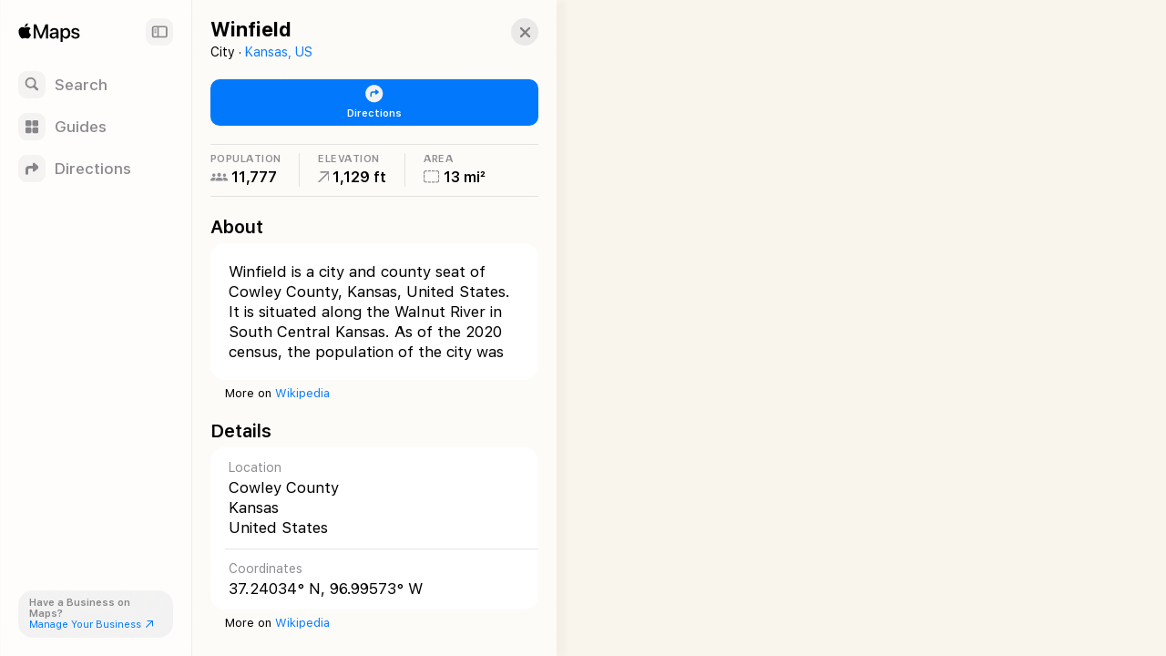

--- FILE ---
content_type: text/html; charset=utf-8
request_url: https://maps.apple.com/place?auid=17969802022491785152&lsp=9902
body_size: 7146
content:
<!DOCTYPE html><html lang="en-US" dir="ltr"><head><meta charset="utf-8"><meta name="viewport" content="width=device-width, initial-scale=1.0, user-scalable=no"><meta name="format-detection" content="address=no"><title>Winfield, KS, United States - Map &amp; Directions - Apple Maps</title><meta name="referrer" content="origin"><meta name="color-scheme" content="light dark"><meta name="apple-itunes-app" content="app-id=915056765"><link rel="canonical" href="https://maps.apple.com/place?auid=17969802022491785152"><meta property="place:location:latitude" content="37.240341"><meta property="place:location:longitude" content="-96.995732"><meta property="og:title" content="Winfield"><meta property="og:image" content="https://snapshot.apple-mapkit.com/api/v1/snapshot?center=37.240341,-96.995732&amp;spn=0.16647100000000137,0.19411699999999144&amp;annotations=%5B%7B%22point%22%3A%2237.240341%2C-96.995732%22%2C%22markerStyle%22%3A%22large%22%2C%22attrs%22%3A%22520526%3B4%3A226%2C6%3A3%2C10%3A9%2C85%3A6%22%7D%5D&amp;size=450x300&amp;scale=2&amp;teamId=C5U892736Y&amp;keyId=GJ5GZDFL89&amp;signature=q6a42IOfkmlFRDrTUmcIJ9emADwyfYS73yr-o2jFbbPxBNZvns7R2ZzveyAJVHoq6Xy8IDUpl9RLCyZt5tjXdQ"><meta property="og:image:width" content="450"><meta property="og:image:height" content="300"><meta property="twitter:card" content="summary_large_image"><meta name="description" content=" View details about Winfield, KS, United States on Apple Maps. Address, driving directions, images, nearby attractions and more."><link rel="stylesheet" href="https://www.apple.com/wss/fonts/?families=SF+Pro,v4|SF+Pro+Icons,v3"><link rel="stylesheet" href="/static/maps-app-web-client/apl/apl/apl.css"><link rel="stylesheet" href="/static/maps-app-web-client/smartcard.css?appVersion=1.5.320"><link rel="stylesheet" href="/static/maps-app-web-client/_common.css?appVersion=1.5.320"><link rel="stylesheet" href="/static/shell.css?appVersion=1.5.320"><link rel="stylesheet" href="/static/maps-app-web-client/search.css?appVersion=1.5.320"><link rel="preconnect" href="https://cdn.apple-mapkit.com" crossorigin><link rel="icon" type="image/png" sizes="120x120" href="/static/maps-app-web-client/images/maps-app-icon-120x120.png"><link rel="apple-touch-icon" href="/static/maps-app-web-client/images/maps-app-icon-180x180.png"><link rel="apple-touch-icon" sizes="120x120" href="/static/maps-app-web-client/images/maps-app-icon-120x120.png"><link rel="apple-touch-icon" sizes="152x152" href="/static/maps-app-web-client/images/maps-app-icon-152x152.png"><link rel="apple-touch-icon" sizes="167x167" href="/static/maps-app-web-client/images/maps-app-icon-167x167.png"><link rel="apple-touch-icon" sizes="180x180" href="/static/maps-app-web-client/images/maps-app-icon-180x180.png"><script src="/static/maps-app-web-client/mapkitjs/mapkit.core.js?appVersion=1.5.320" data-dist-url="/static/maps-app-web-client/mapkitjs" data-libraries="map,services,spi,spi-services" data-callback="mapkitCallback" data-token="eyJhbGciOiJFUzI1NiIsInR5cCI6IkpXVCIsImtpZCI6IkdKNUdaREZMODkifQ.eyJpc3MiOiJDNVU4OTI3MzZZIiwib3JpZ2luIjoiaHR0cHM6Ly9iZXRhLm1hcHMuYXBwbGUuY29tLGh0dHBzOi8vbWFwcy5hcHBsZS5jb20iLCJpYXQiOjE3Njg2MzkyNjQsImV4cCI6MTc3OTAwNzI2NH0.sml1---gkzvhF5HaQMvX4rR48Lb7cFeOC0UaQacm3pfF-dvCDE7pZJsSANWPxOZ2tEvDMKn6Wdz5vPpKtoiqBA" async></script><script defer src="/static/shell.js?appVersion=1.5.320"></script><script type="application/ld+json">{
    "@context": "https://schema.org",
    "@type": "Organization",
    "name": "Apple Maps",
    "alternateName": [
        " Maps",
        "Maps"
    ],
    "url": "https://maps.apple.com/",
    "logo": "https://maps.apple.com/static/maps-app-web-client/images/maps-app-icon-180x180.png",
    "sameAs": [
        "https://en.wikipedia.org/wiki/Apple_Maps",
        "https://www.wikidata.org/wiki/Q276101"
    ],
    "parentOrganization": {
        "@type": "Organization",
        "name": "Apple",
        "url": "https://www.apple.com/",
        "sameAs": [
            "https://x.com/Apple",
            "https://www.linkedin.com/company/apple",
            "https://en.wikipedia.org/wiki/Apple_Inc.",
            "https://www.wikidata.org/wiki/Q312"
        ]
    }
} </script></head><body><div id="shell-wrapper" class="ssr no-card"><div id="shell-overlay"></div><div id="shell-custom-header"><div class="mw-inner"><div id="shell-custom-header-portal" aria-hidden="true"></div></div></div><div id="shell-container"><div id="shell-map-outer"><div id="shell-map" role="application" aria-label="Map"></div><div id="shell-map-overlay"></div><div id="shell-map-controls"></div></div></div><div id="shell-nav"><div class="mw-nav-bar"><div class="nav-header"><div class="mw-left-section"><div role="text" lang="en-US" class="mw-brand" aria-label="Apple Maps"></div><h1 class="visually-hidden">Apple Maps</h1><span class="beta-pill"><svg viewBox="0 0 42 19"><g fill="none"><rect width="42" height="19" rx="9.5"></rect><path fill="#fff" d="M9.32 13h2.352c.502 0 .932-.08 1.29-.24.357-.16.633-.388.826-.685.193-.297.29-.65.29-1.061v-.01c0-.306-.067-.58-.199-.824a1.616 1.616 0 0 0-.555-.594 1.876 1.876 0 0 0-.834-.278v-.082a1.39 1.39 0 0 0 .628-.279c.186-.145.334-.325.445-.54.11-.214.165-.444.165-.69v-.01c0-.36-.085-.67-.255-.932a1.654 1.654 0 0 0-.729-.607c-.316-.143-.694-.214-1.136-.214H9.32v.894h2.032c.405 0 .72.092.944.275.225.184.338.442.338.774v.01c0 .34-.124.6-.372.778-.247.178-.613.267-1.098.267H9.32v.835h2.065c.344 0 .632.043.865.13.233.085.408.213.526.383.118.17.177.382.177.633v.01c0 .378-.127.666-.382.865-.255.199-.629.298-1.121.298H9.32V13Zm-.55 0h1.098V5.954H8.771V13Zm6.823 0h4.476v-.947H16.69V9.867h3.198v-.91H16.69V6.9h3.38v-.947h-4.477zm7.957 0h1.096V6.9h2.214v-.946h-5.524v.947h2.213zm3.42 0h1.153l1.943-5.809h.334V5.954h-.886L26.97 13Zm1.226-1.904h3.822l-.305-.878h-3.21l-.307.878ZM32.09 13h1.153L30.7 5.954h-.553v1.237L32.09 13Z"></path></g></svg></span></div><button class="nav-expand-button" tabindex="0" aria-expanded="true" aria-controls="shell-nav" aria-label="Sidebar"><span class="sc-symbol sidebar-left-semibold"></span></button></div><div class="nav-button-group"><button class="nav-button search-button" tabindex="0" aria-label="Search"><span class="nav-icon search-icon"><span class="sc-symbol magnifyingglass-semibold"></span></span><span class="nav-label">Search</span></button><button class="nav-button guides-button" tabindex="0" aria-label="Guides"><span class="nav-icon guides-icon"><span class="sc-symbol square-grid-2x2-fill-semibold"></span></span><span class="nav-label">Guides</span></button><button class="nav-button directions-button" tabindex="0" aria-label="Directions"><span class="nav-icon directions-icon"><span class="sc-symbol arrow-triangle-turn-up-right-semibold"></span></span><span class="nav-label">Directions</span></button></div><section class="bc-pill"><div class="bc-link-question">Have a Business on Maps?</div><a class="bc-link" href="https://businessconnect.apple.com/?utm_source=maps.apple.com" target="_blank" tabindex="0"><span>Manage Your Business</span><span class="sc-symbol arrow-up-right"></span></a></section></div></div><div id="shell-tray"><div id="shell-tray-bg"></div><div id="shell-tray-card-container"><div class="mw-card" data-ref="17969802022491785152" module-type="place"><div class="mw-card-handle"></div><div class="mw-inner"><div class="sc-container sc-room-for-close" tabindex="-1"><div class="sc-fixed-header"><h1 class="sc-header-title mw-shell-custom-header" aria-hidden="true" dir="auto">Winfield</h1></div><div class="button-container"><div aria-label="Close" class="mw-close" role="button" tabindex="0"><div class="sc-symbol xmark"></div></div></div><div class="sc-container-inner"><div id="axHeader" class="sc-header-container"><h1 class="sc-header-title" dir="auto">Winfield</h1><div class="sc-header-containment-feature"><span>City · </span><a href="/place?auid=10582535592589813328&amp;lsp=9902" data-shell-nav="{&quot;muid&quot;:&quot;10582535592589813328&quot;,&quot;resultProviderId&quot;:9902}" class="sc-header-contained-place">Kansas, US</a></div></div><div class="sc-container-content"><div id="axUnifiedActionRow" class="sc-unified-action-row-container"><a class="sc-primary-button sc-unified-action-row-item" href="/directions?destination=Winfield%2C%20Winfield%2C%20KS%2C%20United%20States&amp;mode=driving" data-directions-link="true" data-ref="17969802022491785152"><div class="sc-icon"><div class="sc-symbol arrow-triangle-turn-up-right-circle-fill"></div></div><div class="sc-unified-action-row-title">Directions</div></a></div><div id="axRibbon" class="sc-ribbon-container sc-ribbon-hairline"><horizontal-pages offset="20" snapPosition="start"><div class="mw-scrollable"><div class="sc-ribbon-item sc-factoid"><div class="sc-ribbon-header" dir="ltr">POPULATION</div><div class="sc-ribbon-content"><div class="sc-icon"><div class="sc-symbol person-3-fill"></div></div><div aria-label="11,777">11,777</div></div></div><div class="sc-ribbon-item sc-factoid"><div class="sc-ribbon-header" dir="ltr">ELEVATION</div><div class="sc-ribbon-content"><div class="sc-icon sc-elevation"><div class="sc-symbol arrow-up-right"></div></div><div aria-label="1,129 feet">1,129 ft</div></div></div><div class="sc-ribbon-item sc-factoid"><div class="sc-ribbon-header" dir="ltr">AREA</div><div class="sc-ribbon-content"><div class="sc-icon"><div class="sc-symbol rectangle-dashed"></div></div><div aria-label="13 Square Miles">13 mi²</div></div></div></div><div class="mw-controls"><div class="sc-arrow-buttons"><button class="mw-back" aria-label="Back" type="button"><div class="sc-symbol chevron-compact-left"></div></button><button class="mw-forward" aria-label="Forward" type="button"><div class="sc-symbol chevron-compact-right"></div></button></div></div></horizontal-pages></div><div class="sc-section-header-container"><h2 class="sc-section-header-title">About</h2></div><div id="axAbout" class="sc-about" dir="ltr"><div class="sc-platter-container"><fixed-height-text><p>Winfield is a city and county seat of Cowley County, Kansas, United States. It is situated along the Walnut River in South Central Kansas. As of the 2020 census, the population of the city was 11,777. It is home to Southwestern College.</p><span class="mw-expand" tabindex="0">More</span><span class="mw-collapse" tabindex="0">Less</span></fixed-height-text></div><span class="sc-attribution-link"><span>More on </span><a href="https://en.wikipedia.org/wiki/Winfield,_Kansas" target="_blank" rel="noopener">Wikipedia</a><span></span></span></div><div class="sc-section-header-container sc-details-title"><h2 class="sc-section-header-title">Details</h2></div><div id="axDetails" class="sc-place-details"><div class="sc-platter-container "><section><div class="sc-platter-cell sc-location-cell"><header class="none"><h3 class="sc-platter-cell-title with-sc-icon">Location</h3></header><div class="sc-platter-cell-content">Cowley County
Kansas
United States</div></div><div class="sc-platter-cell sc-location-cell"><header class="sc-platter-cell-hairline-top"><h3 class="sc-platter-cell-title with-sc-icon">Coordinates</h3></header><div class="sc-platter-cell-content mw-dir-label" dir="ltr">37.24034° N, 96.99573° W</div></div></section></div><span class="sc-attribution-link">More on <a href="https://gsp-ssl.ls.apple.com/action_url_redirector/siri_kg?id=Q628263&amp;action=view&amp;language=en-US" target="_blank" rel="noopener">Wikipedia</a></span></div><div class="sc-scrollbar-bump"></div></div></div></div></div></div></div></div></div><script id="shell-props" type="application/json">{"initialState":{"requiredBundles":["/static/maps-app-web-client/smartcard.js?appVersion=1.5.320","/static/maps-app-web-client/search.js?appVersion=1.5.320"],"cards":[{"ref":"17969802022491785152","module":8,"opts":{"ref":"17969802022491785152","customShellHeader":false,"photoCarouselScrollRootKey":"8-179698020224917851521768639264174"}}],"map":{"annotations":[{"ref":"17969802022491785152","title":"Winfield","center":[37.240341,-96.995732],"iconInfo":{"styleAttributes":"4:226,6:3,10:9,85:6"},"bounds":{"southLat":37.201323,"westLng":-97.028128,"northLat":37.367794,"eastLng":-96.834011,"mapRegionSourceType":"REV_POLYGON_FIT"},"selected":true,"subtitle":null,"muid":"17969802022491785152"}],"allowWheelToZoom2":true,"fallbackIconInfo":{"styleAttributes":"6:223,4:226,82:1,89:1"}},"selectedCardRef":"17969802022491785152","placeCache":{"17969802022491785152":{"muid":"17969802022491785152","resultProviderId":"7618","placecardLayoutData":{"layoutConfigurations":[{"applicationIds":["com.apple.Maps"],"platformType":"PLATFORM_TYPE_IOS","modules":[{"type":"MODULE_TYPE_TITLE"},{"type":"MODULE_TYPE_UNIFIED_ACTION_ROW","configuration":{"type":"MODULE_CONFIGURATION_TYPE_UNIFIED_ACTIONS","value":{"unifiedActionModuleConfiguration":{"buttonItems":[{"type":"BUTTON_TYPE_DIRECTIONS"},{"type":"BUTTON_TYPE_DOWNLOAD"},{"type":"BUTTON_TYPE_GROUP","groupParams":{"groupButtonType":"GROUP_BUTTON_TYPE_GROUP","groupData":{"titles":[],"buttonItems":[{"type":"BUTTON_TYPE_SAVE_TO_LIBRARY"},{"type":"BUTTON_TYPE_ADD_TO_GUIDES"},{"type":"BUTTON_TYPE_ADD_A_NOTE"},{"type":"BUTTON_TYPE_ADD_PHOTOS"},{"type":"BUTTON_TYPE_ADD_TO_FAVORITES"}]}}}]}}}},{"type":"MODULE_TYPE_PLACE_RIBBON","configuration":{"type":"MODULE_CONFIGURATION_TYPE_PLACE_RIBBON","value":{"ribbonModuleConfiguration":{"ribbonItems":[{"type":"RIBBON_ITEM_TYPE_FACTOID","factoidRibbonItem":{"factoidItemIndex":0}},{"type":"RIBBON_ITEM_TYPE_FACTOID","factoidRibbonItem":{"factoidItemIndex":1}},{"type":"RIBBON_ITEM_TYPE_FACTOID","factoidRibbonItem":{"factoidItemIndex":2}},{"type":"RIBBON_ITEM_TYPE_DISTANCE_FROM_CURRENT_LOCATION"}]}}}},{"type":"MODULE_TYPE_NOTE"},{"type":"MODULE_TYPE_QUESTIONNAIRE_SUGGESTION"},{"type":"MODULE_TYPE_PHOTOS"},{"type":"MODULE_TYPE_ANNOTATED_PICTURE"},{"type":"MODULE_TYPE_PLACE_QUESTIONNAIRE"},{"type":"MODULE_TYPE_ENCYCLOPEDIC"},{"type":"MODULE_TYPE_COLLECTIONS"},{"type":"MODULE_TYPE_ANNOTATED_LIST"},{"type":"MODULE_TYPE_INFOS","configuration":{"type":"MODULE_CONFIGURATION_TYPE_PLACE_INFOS","value":{"placeInfosModuleConfiguration":{"locationInfoItem":{"locationStyle":"LOCATION"},"factoidInfoItem":{}}}}},{"type":"MODULE_TYPE_ACTION_FOOTER"}],"defaultLayout":false},{"applicationIds":["com.apple.VisualIntelligenceCamera"],"platformType":"PLATFORM_TYPE_IOS","modules":[{"type":"MODULE_TYPE_TITLE"},{"type":"MODULE_TYPE_UNIFIED_ACTION_ROW","configuration":{"type":"MODULE_CONFIGURATION_TYPE_UNIFIED_ACTIONS","value":{"unifiedActionModuleConfiguration":{}}}},{"type":"MODULE_TYPE_PLACE_RIBBON","configuration":{"type":"MODULE_CONFIGURATION_TYPE_PLACE_RIBBON","value":{"ribbonModuleConfiguration":{"ribbonItems":[{"type":"RIBBON_ITEM_TYPE_FACTOID","factoidRibbonItem":{"factoidItemIndex":0}},{"type":"RIBBON_ITEM_TYPE_FACTOID","factoidRibbonItem":{"factoidItemIndex":1}},{"type":"RIBBON_ITEM_TYPE_FACTOID","factoidRibbonItem":{"factoidItemIndex":2}},{"type":"RIBBON_ITEM_TYPE_DISTANCE_FROM_CURRENT_LOCATION"}]}}}},{"type":"MODULE_TYPE_NOTE"},{"type":"MODULE_TYPE_QUESTIONNAIRE_SUGGESTION"},{"type":"MODULE_TYPE_PHOTOS"},{"type":"MODULE_TYPE_ANNOTATED_PICTURE"},{"type":"MODULE_TYPE_PLACE_QUESTIONNAIRE"},{"type":"MODULE_TYPE_ENCYCLOPEDIC"},{"type":"MODULE_TYPE_COLLECTIONS"},{"type":"MODULE_TYPE_ANNOTATED_LIST"},{"type":"MODULE_TYPE_INFOS","configuration":{"type":"MODULE_CONFIGURATION_TYPE_PLACE_INFOS","value":{"placeInfosModuleConfiguration":{"locationInfoItem":{"locationStyle":"LOCATION"},"factoidInfoItem":{}}}}},{"type":"MODULE_TYPE_ACTION_FOOTER"}],"defaultLayout":false}]},"language":"en-US","components":{"entity":{"attribution":{"vendorId":"siri_kg","displayName":"Wikipedia","logoImage":"","snippetLogoImage":"","baseActionUrl":"https://gsp-ssl.ls.apple.com/action_url_redirector/siri_kg","logoUrls":["https://gspe21-ssl.ls.apple.com/attributionsearch/button-wikipedia-1.png","https://gspe21-ssl.ls.apple.com/attributionsearch/button-wikipedia-1@2x.png","https://gspe21-ssl.ls.apple.com/attributionsearch/button-wikipedia-1@3x.png"],"snippetLogoUrls":["https://gspe21-ssl.ls.apple.com/attributionsearch/snippet-wikipedia-logo-1.png","https://gspe21-ssl.ls.apple.com/attributionsearch/snippet-wikipedia-logo-1@2x.png","https://gspe21-ssl.ls.apple.com/attributionsearch/snippet-wikipedia-logo-1@3x.png"],"externalItemId":"Q628263","attributionUrls":["https://gsp-ssl.ls.apple.com/action_url_redirector/siri_kg?id=Q628263"]},"values":[{"type":"LOCALITY","name":"Winfield","spokenName":[{"locale":"en","stringValue":"Winfield"}],"localizedCategory":[{"level":1,"localizedName":[{"locale":"en","stringValue":"Territory"}],"categoryId":"territories"},{"level":2,"localizedName":[{"locale":"en","stringValue":"City"}],"categoryId":"cities"},{"level":2,"localizedName":[{"locale":"en","stringValue":"Territory"}],"categoryId":"territory"},{"level":3,"localizedName":[{"locale":"en","stringValue":"City"}],"categoryId":"cities"},{"level":99,"localizedName":[{"locale":"en","stringValue":"City"}],"categoryId":"cities"}],"displayStyle":"PLACE_DISPLAY_STYLE_FULL","searchSection":"PLACE_SEARCH_SECTION_UNKNOWN","placeDisplayType":"REGION","styleAttributes":[{"key":6,"value":377},{"key":4,"value":226},{"key":82,"value":3},{"key":89,"value":6},{"key":85,"value":16}],"mapsCategoryId":"territories.territory.cities","enableRapLightweightFeedback":false,"areaHighlightId":"17969802022491785152","modernMapsCategoryId":"territories.territory.cities","inlineRapEnablement":{"isHoursEditable":false,"isPhoneEditable":false,"isWebsiteEditable":false},"mapsCategoryMuid":"1152921504606877679","categories":["City"]}],"viewPlaceActionUrl":"https://gsp-ssl.ls.apple.com/action_url_redirector/siri_kg?id=Q628263&action=view&language=en-US"},"bounds":{"values":[{"mapRegion":{"southLat":37.201323,"westLng":-97.028128,"northLat":37.367794,"eastLng":-96.834011,"mapRegionSourceType":"REV_POLYGON_FIT"},"displayMapRegion":{"southLat":37.201323,"westLng":-97.028128,"northLat":37.367794,"eastLng":-96.834011,"mapRegionSourceType":"REV_POLYGON_FIT"}}]},"styleAttributes":{"ttl":43200,"values":[{"styleAttributes":{"attribute":[{"key":4,"value":226},{"key":6,"value":3},{"key":10,"value":9},{"key":85,"value":6}]}}]},"addressObject":{"values":[{"shortAddress":"Winfield","formattedAddressLines":["Winfield, KS","United States"],"locationAddress":"Cowley County\nKansas\nUnited States","cityAndAbove":"Winfield, KS, United States","getDisplayLocality":"Winfield","structuredAddress":{"country":"United States","countryCode":"US","administrativeArea":"Kansas","administrativeAreaCode":"KS","subAdministrativeArea":"Cowley County","locality":"Winfield","areaOfInterest":[],"dependentLocality":[],"subPremise":[],"geoId":[],"_unknownFields":{}}}]},"containmentPlace":{"ttl":43200,"values":[{"containerId":{"muid":"10582535592589813328","resultProviderId":9902},"containmentLine":{"formatString":["City · {s:s}Kansas, US{/s:s}"],"formatStyle":[{"token":"s","type":"CLICKABLE"}]}}]},"locationInfo":{"values":[{"center":{"lat":37.240341,"lng":-96.995732},"timezone":"America/Chicago","basemapRegionMetadata":{"buildUnitAreaId":"20035"},"timezoneOffset":"-06:00"}]},"textBlock":{"ttl":43200,"attribution":{"vendorId":"siri_kg","displayName":"Wikipedia","logoImage":"","snippetLogoImage":"","baseActionUrl":"https://gsp-ssl.ls.apple.com/action_url_redirector/siri_kg","logoUrls":["https://gspe21-ssl.ls.apple.com/attributionsearch/button-wikipedia-1.png","https://gspe21-ssl.ls.apple.com/attributionsearch/button-wikipedia-1@2x.png","https://gspe21-ssl.ls.apple.com/attributionsearch/button-wikipedia-1@3x.png"],"snippetLogoUrls":["https://gspe21-ssl.ls.apple.com/attributionsearch/snippet-wikipedia-logo-1.png","https://gspe21-ssl.ls.apple.com/attributionsearch/snippet-wikipedia-logo-1@2x.png","https://gspe21-ssl.ls.apple.com/attributionsearch/snippet-wikipedia-logo-1@3x.png"],"externalItemId":"Q628263","attributionUrls":["https://en.wikipedia.org/wiki/Winfield,_Kansas"]},"values":[{"title":"Wikipedia","text":"Winfield is a city and county seat of Cowley County, Kansas, United States. It is situated along the Walnut River in South Central Kansas. As of the 2020 census, the population of the city was 11,777. It is home to Southwestern College.","attributionUrl":"https://en.wikipedia.org/wiki/Winfield,_Kansas"}]},"factoid":{"ttl":43200,"values":[{"title":"Population","number":11777,"icon":"person.3.fill","unit":"UNIT_TYPE_COUNT","canBeDisplayedInPlaceSummary":true},{"title":"Elevation","number":344,"icon":"arrow.up.right","unit":"UNIT_TYPE_METERS","entryType":"ELEVATION"},{"title":"Area","number":33.497292,"icon":"rectangle.dashed","unit":"UNIT_TYPE_SQUARE_KILOMETERS"}]},"poiClaim":{"ttl":43200,"values":[{"claimUrl":"https://businessconnect.apple.com/?claimId=17969802022491785152&utm_source=maps.apple.com"}]},"iso3166Code":{"values":[{"location":{"lat":37,"lng":-96},"countryCode":"US","subdivisonCode":"US-KS"}]}},"styleAttributes":"4:226,6:3,10:9,85:6","dynamicModules":[],"ref":"17969802022491785152"}},"annotationsCache":{"17969802022491785152":{"ref":"17969802022491785152","title":"Winfield","center":[37.240341,-96.995732],"iconInfo":{"styleAttributes":"4:226,6:3,10:9,85:6"},"bounds":{"southLat":37.201323,"westLng":-97.028128,"northLat":37.367794,"eastLng":-96.834011,"mapRegionSourceType":"REV_POLYGON_FIT"},"selected":true,"subtitle":null,"muid":"17969802022491785152"}},"pageType":0,"language":"en-US","appOptions":{"bundleBaseURL":"/static/maps-app-web-client","appVersion":"1.5.320","maxAcResults":5,"serverEnvironment":"prod","isMasEnabled":false,"mediasRequestChunkSize":10,"showComingSoonMobileView":false,"unsupportedKBUrl":"https://support.apple.com/120585","businessConnectUrl":"https://businessconnect.apple.com/?utm_source=maps.apple.com","emailWidgetServiceKey":"70569400453862b1082f90ffae55903ce19509aad88a90a399547c87be8a63da","emailWidgetServiceUrl":"https://id.apple.com/identity","emailWidgetContext":"MAPS_LOOK_AROUND","routePlanningRefreshInterval":120000,"performanceAnalyticsConfig":{"enableMetricsCollection":true},"maxDrivingStops":15,"maxNonDrivingStops":2,"useShortAddressFallback":true,"urlShortenerUrl":"https://maps.apple/api/shorten"},"sentryOptions":{"sentryEnvironment":"prod","sentryRelease":"1.5.320","sentryFeatureFlag":true,"captureAppLoadTime":true,"tracesSampleRate":1,"tracePropagationTargets":["https://maps.apple.com"],"captureAnalyticsTrackingResponse":true}},"options":{"tokenRoute":"/mwtoken","assetUrl":"/static/maps-app-web-client","openMapkitShadowDOM":false,"mapkitRenderingMode":"CLIENT","language":"en-US","maxAcResults":5,"customMapControlsEnabled":true,"countryCode":"US","captureAnalyticsTrackingResponse":true}}
</script><script id="search-queue" type="application/javascript">(function() {
    let searchForms = document.getElementsByClassName("mw-search-header");
    if (!searchForms.length) {
        return;
    }

    let searchForm = searchForms[0];
    function defaultSubmit() {
        event.preventDefault();
    }
    searchForm.addEventListener("submit", defaultSubmit);
    function removeDefaultSubmit(event) {
        let searchInput = document.getElementById("mw-search-input").value;
        searchForm.removeEventListener("submit", defaultSubmit);
        document.removeEventListener("maps-app-search-module-loaded", removeDefaultSubmit);
    }
    document.addEventListener("maps-app-search-module-loaded", removeDefaultSubmit);
})();
</script><script id="event-queue" type="application/javascript">(function() {
    const queue = [];
    const handlers = [
        {
            type: "click",
            selector: "[data-shell-gallery]",
            callback: el => {
                const originalAttribute = el.getAttribute("data-shell-gallery");
                const newSelector = `[data-shell-gallery="${CSS.escape(originalAttribute)}"]`;
                const newElement = document.querySelector(newSelector);
                newElement.click();
            }
        }
    ];

    const eventTypes = new Set(handlers.map(x => x.type));

    const queueListener = ev => {
        for(const handler of handlers) {
            const isType = ev.type === handler.type;
            if (isType && ev.target?.matches(handler.selector)) {
                if (handler.callback) {
                    queue.push(handler.callback.bind(null, ev.target));
                }
                ev.preventDefault();
            }
        }
    };

    for(const type of eventTypes) {
        document.body.addEventListener(type, queueListener);
    }

    document.addEventListener("shell-loaded", () => {
        for(const type of eventTypes) {
            document.body.removeEventListener(type, queueListener);
        }
        for(const handler of queue) {
            handler();
        }
    });
})();</script></body></html>

--- FILE ---
content_type: text/css; charset=utf-8
request_url: https://maps.apple.com/static/maps-app-web-client/_common.css?appVersion=1.5.320
body_size: 48604
content:
/* Copyright © 2016-2022 Apple Inc. All rights reserved. */

/*!
 * IMPORTANT NOTE:
 *    This file is licensed only for use in providing the Apple Maps
 *    service or any part thereof, and is subject to the Apple Maps
 *    Terms and Conditions. You may not port this file to another
 *    platform without Apple's written consent.
 *
 *    Portions of this Apple Software may utilize copyrighted material under open source licenses.
 *    Please see the file at acknowledgments.txt for licensing information.
 */

html,body{margin:0;padding:0;font-size:106.25%;font-family:SF Pro,-apple-system,BlinkMacSystemFont,Helvetica Neue,Helvetica,Arial,sans-serif;-webkit-font-smoothing:antialiased}.mw-brand{width:auto;height:2.588em;background-repeat:no-repeat;background-position:left .05em;background-size:auto 2.05em}.mw-brand:lang(ar-SA){background-image:url(images/apple-maps-ar-SA.svg)}.mw-brand:lang(ca-ES){background-image:url(images/apple-maps-ca-ES.svg)}.mw-brand:lang(cs-CZ){background-image:url(images/apple-maps-cs-CZ.svg)}.mw-brand:lang(da-DK){background-image:url(images/apple-maps-da-DK.svg)}.mw-brand:lang(de-DE){background-image:url(images/apple-maps-de-DE.svg)}.mw-brand:lang(el-GR){background-image:url(images/apple-maps-el-GR.svg)}.mw-brand:lang(en-AU){background-image:url(images/apple-maps-en-AU.svg)}.mw-brand:lang(en-GB){background-image:url(images/apple-maps-en-GB.svg)}.mw-brand:lang(en-US){background-image:url(images/apple-maps-en-US.svg)}.mw-brand:lang(en-ZA){background-image:url(images/apple-maps-en-ZA.svg)}.mw-brand:lang(es-ES){background-image:url(images/apple-maps-es-ES.svg)}.mw-brand:lang(es-MX){background-image:url(images/apple-maps-es-MX.svg)}.mw-brand:lang(fi-FI){background-image:url(images/apple-maps-fi-FI.svg)}.mw-brand:lang(fr-CA){background-image:url(images/apple-maps-fr-CA.svg)}.mw-brand:lang(fr-FR){background-image:url(images/apple-maps-fr-FR.svg)}.mw-brand:lang(he-IL){background-image:url(images/apple-maps-he-IL.svg)}.mw-brand:lang(hi-IN){background-image:url(images/apple-maps-hi-IN.svg)}.mw-brand:lang(hr-HR){background-image:url(images/apple-maps-hr-HR.svg)}.mw-brand:lang(hu-HU){background-image:url(images/apple-maps-hu-HU.svg)}.mw-brand:lang(id-ID){background-image:url(images/apple-maps-id-ID.svg)}.mw-brand:lang(it-IT){background-image:url(images/apple-maps-it-IT.svg)}.mw-brand:lang(ja-JP){background-image:url(images/apple-maps-ja-JP.svg)}.mw-brand:lang(ko-KR){background-image:url(images/apple-maps-ko-KR.svg)}.mw-brand:lang(ms-MY){background-image:url(images/apple-maps-ms-MY.svg)}.mw-brand:lang(nb-NO){background-image:url(images/apple-maps-nb-NO.svg)}.mw-brand:lang(nl-NL){background-image:url(images/apple-maps-nl-NL.svg)}.mw-brand:lang(pl-PL){background-image:url(images/apple-maps-pl-PL.svg)}.mw-brand:lang(pt-BR){background-image:url(images/apple-maps-pt-BR.svg)}.mw-brand:lang(pt-PT){background-image:url(images/apple-maps-pt-PT.svg)}.mw-brand:lang(ro-RO){background-image:url(images/apple-maps-ro-RO.svg)}.mw-brand:lang(ru-RU){background-image:url(images/apple-maps-ru-RU.svg)}.mw-brand:lang(sk-SK){background-image:url(images/apple-maps-sk-SK.svg)}.mw-brand:lang(sl-SI){background-image:url(images/apple-maps-sl-SI.svg)}.mw-brand:lang(sv-SE){background-image:url(images/apple-maps-sv-SE.svg)}.mw-brand:lang(th-TH){background-image:url(images/apple-maps-th-TH.svg)}.mw-brand:lang(tr-TR){background-image:url(images/apple-maps-tr-TR.svg)}.mw-brand:lang(uk-UA){background-image:url(images/apple-maps-uk-UA.svg)}.mw-brand:lang(vi-VN){background-image:url(images/apple-maps-vi-VN.svg)}.mw-brand:lang(zh-CN){background-image:url(images/apple-maps-zh-CN.svg)}.mw-brand:lang(zh-HK){background-image:url(images/apple-maps-zh-HK.svg)}.mw-brand:lang(zh-TW){background-image:url(images/apple-maps-zh-TW.svg)}@media screen and (prefers-color-scheme: dark){.mw-brand:lang(ar-SA){background-image:url(images/apple-maps-dark-ar-SA.svg)}.mw-brand:lang(ca-ES){background-image:url(images/apple-maps-dark-ca-ES.svg)}.mw-brand:lang(cs-CZ){background-image:url(images/apple-maps-dark-cs-CZ.svg)}.mw-brand:lang(da-DK){background-image:url(images/apple-maps-dark-da-DK.svg)}.mw-brand:lang(de-DE){background-image:url(images/apple-maps-dark-de-DE.svg)}.mw-brand:lang(el-GR){background-image:url(images/apple-maps-dark-el-GR.svg)}.mw-brand:lang(en-AU){background-image:url(images/apple-maps-dark-en-AU.svg)}.mw-brand:lang(en-GB){background-image:url(images/apple-maps-dark-en-GB.svg)}.mw-brand:lang(en-US){background-image:url(images/apple-maps-dark-en-US.svg)}.mw-brand:lang(en-ZA){background-image:url(images/apple-maps-dark-en-ZA.svg)}.mw-brand:lang(es-ES){background-image:url(images/apple-maps-dark-es-ES.svg)}.mw-brand:lang(es-MX){background-image:url(images/apple-maps-dark-es-MX.svg)}.mw-brand:lang(fi-FI){background-image:url(images/apple-maps-dark-fi-FI.svg)}.mw-brand:lang(fr-CA){background-image:url(images/apple-maps-dark-fr-CA.svg)}.mw-brand:lang(fr-FR){background-image:url(images/apple-maps-dark-fr-FR.svg)}.mw-brand:lang(he-IL){background-image:url(images/apple-maps-dark-he-IL.svg)}.mw-brand:lang(hi-IN){background-image:url(images/apple-maps-dark-hi-IN.svg)}.mw-brand:lang(hr-HR){background-image:url(images/apple-maps-dark-hr-HR.svg)}.mw-brand:lang(hu-HU){background-image:url(images/apple-maps-dark-hu-HU.svg)}.mw-brand:lang(id-ID){background-image:url(images/apple-maps-dark-id-ID.svg)}.mw-brand:lang(it-IT){background-image:url(images/apple-maps-dark-it-IT.svg)}.mw-brand:lang(ja-JP){background-image:url(images/apple-maps-dark-ja-JP.svg)}.mw-brand:lang(ko-KR){background-image:url(images/apple-maps-dark-ko-KR.svg)}.mw-brand:lang(ms-MY){background-image:url(images/apple-maps-dark-ms-MY.svg)}.mw-brand:lang(nb-NO){background-image:url(images/apple-maps-dark-nb-NO.svg)}.mw-brand:lang(nl-NL){background-image:url(images/apple-maps-dark-nl-NL.svg)}.mw-brand:lang(pl-PL){background-image:url(images/apple-maps-dark-pl-PL.svg)}.mw-brand:lang(pt-BR){background-image:url(images/apple-maps-dark-pt-BR.svg)}.mw-brand:lang(pt-PT){background-image:url(images/apple-maps-dark-pt-PT.svg)}.mw-brand:lang(ro-RO){background-image:url(images/apple-maps-dark-ro-RO.svg)}.mw-brand:lang(ru-RU){background-image:url(images/apple-maps-dark-ru-RU.svg)}.mw-brand:lang(sk-SK){background-image:url(images/apple-maps-dark-sk-SK.svg)}.mw-brand:lang(sv-SE){background-image:url(images/apple-maps-dark-sv-SE.svg)}.mw-brand:lang(sl-SI){background-image:url(images/apple-maps-dark-sl-SI.svg)}.mw-brand:lang(th-TH){background-image:url(images/apple-maps-dark-th-TH.svg)}.mw-brand:lang(tr-TR){background-image:url(images/apple-maps-dark-tr-TR.svg)}.mw-brand:lang(uk-UA){background-image:url(images/apple-maps-dark-uk-UA.svg)}.mw-brand:lang(vi-VN){background-image:url(images/apple-maps-dark-vi-VN.svg)}.mw-brand:lang(zh-CN){background-image:url(images/apple-maps-dark-zh-CN.svg)}.mw-brand:lang(zh-HK){background-image:url(images/apple-maps-dark-zh-HK.svg)}.mw-brand:lang(zh-TW){background-image:url(images/apple-maps-dark-zh-TW.svg)}}@media screen{.mw-dark .mw-brand:lang(ar-SA){background-image:url(images/apple-maps-dark-ar-SA.svg)}.mw-dark .mw-brand:lang(ca-ES){background-image:url(images/apple-maps-dark-ca-ES.svg)}.mw-dark .mw-brand:lang(cs-CZ){background-image:url(images/apple-maps-dark-cs-CZ.svg)}.mw-dark .mw-brand:lang(da-DK){background-image:url(images/apple-maps-dark-da-DK.svg)}.mw-dark .mw-brand:lang(de-DE){background-image:url(images/apple-maps-dark-de-DE.svg)}.mw-dark .mw-brand:lang(el-GR){background-image:url(images/apple-maps-dark-el-GR.svg)}.mw-dark .mw-brand:lang(en-AU){background-image:url(images/apple-maps-dark-en-AU.svg)}.mw-dark .mw-brand:lang(en-GB){background-image:url(images/apple-maps-dark-en-GB.svg)}.mw-dark .mw-brand:lang(en-US){background-image:url(images/apple-maps-dark-en-US.svg)}.mw-dark .mw-brand:lang(en-ZA){background-image:url(images/apple-maps-dark-en-ZA.svg)}.mw-dark .mw-brand:lang(es-ES){background-image:url(images/apple-maps-dark-es-ES.svg)}.mw-dark .mw-brand:lang(es-MX){background-image:url(images/apple-maps-dark-es-MX.svg)}.mw-dark .mw-brand:lang(fi-FI){background-image:url(images/apple-maps-dark-fi-FI.svg)}.mw-dark .mw-brand:lang(fr-CA){background-image:url(images/apple-maps-dark-fr-CA.svg)}.mw-dark .mw-brand:lang(fr-FR){background-image:url(images/apple-maps-dark-fr-FR.svg)}.mw-dark .mw-brand:lang(he-IL){background-image:url(images/apple-maps-dark-he-IL.svg)}.mw-dark .mw-brand:lang(hi-IN){background-image:url(images/apple-maps-dark-hi-IN.svg)}.mw-dark .mw-brand:lang(hr-HR){background-image:url(images/apple-maps-dark-hr-HR.svg)}.mw-dark .mw-brand:lang(hu-HU){background-image:url(images/apple-maps-dark-hu-HU.svg)}.mw-dark .mw-brand:lang(id-ID){background-image:url(images/apple-maps-dark-id-ID.svg)}.mw-dark .mw-brand:lang(it-IT){background-image:url(images/apple-maps-dark-it-IT.svg)}.mw-dark .mw-brand:lang(ja-JP){background-image:url(images/apple-maps-dark-ja-JP.svg)}.mw-dark .mw-brand:lang(ko-KR){background-image:url(images/apple-maps-dark-ko-KR.svg)}.mw-dark .mw-brand:lang(ms-MY){background-image:url(images/apple-maps-dark-ms-MY.svg)}.mw-dark .mw-brand:lang(nb-NO){background-image:url(images/apple-maps-dark-nb-NO.svg)}.mw-dark .mw-brand:lang(nl-NL){background-image:url(images/apple-maps-dark-nl-NL.svg)}.mw-dark .mw-brand:lang(pl-PL){background-image:url(images/apple-maps-dark-pl-PL.svg)}.mw-dark .mw-brand:lang(pt-BR){background-image:url(images/apple-maps-dark-pt-BR.svg)}.mw-dark .mw-brand:lang(pt-PT){background-image:url(images/apple-maps-dark-pt-PT.svg)}.mw-dark .mw-brand:lang(ro-RO){background-image:url(images/apple-maps-dark-ro-RO.svg)}.mw-dark .mw-brand:lang(ru-RU){background-image:url(images/apple-maps-dark-ru-RU.svg)}.mw-dark .mw-brand:lang(sk-SK){background-image:url(images/apple-maps-dark-sk-SK.svg)}.mw-dark .mw-brand:lang(sl-SI){background-image:url(images/apple-maps-dark-sl-SI.svg)}.mw-dark .mw-brand:lang(sv-SE){background-image:url(images/apple-maps-dark-sv-SE.svg)}.mw-dark .mw-brand:lang(th-TH){background-image:url(images/apple-maps-dark-th-TH.svg)}.mw-dark .mw-brand:lang(tr-TR){background-image:url(images/apple-maps-dark-tr-TR.svg)}.mw-dark .mw-brand:lang(uk-UA){background-image:url(images/apple-maps-dark-uk-UA.svg)}.mw-dark .mw-brand:lang(vi-VN){background-image:url(images/apple-maps-dark-vi-VN.svg)}.mw-dark .mw-brand:lang(zh-CN){background-image:url(images/apple-maps-dark-zh-CN.svg)}.mw-dark .mw-brand:lang(zh-HK){background-image:url(images/apple-maps-dark-zh-HK.svg)}.mw-dark .mw-brand:lang(zh-TW){background-image:url(images/apple-maps-dark-zh-TW.svg)}}.mw-rtl .mw-brand{background-position-x:right}.mw-place-footer{width:100%;max-width:535px;font-size:.647em;text-align:center;color:#8e8e93;flex:1;display:flex;align-items:end}.mw-place-footer .mw-legal-copyright{display:inline-block;box-sizing:border-box}.mw-place-footer .mw-legal-copyright span:first-child{padding-right:2px}.mw-rtl .mw-place-footer .mw-legal-copyright span:first-child{padding:0 0 0 2px}.mw-card footer.mw-place-footer{text-align:left}.mw-rtl .mw-card footer.mw-place-footer{text-align:right}.mw-card .mw-collection-list-container footer.mw-place-footer{display:none}@media print,(max-width: 768px){.mw-card footer.mw-place-footer{display:block;position:relative;margin:1.5em auto 1em;text-align:center}}@media (max-width: 768px){.mw-rtl .mw-card footer.mw-place-footer{text-align:center}}@media screen and (prefers-color-scheme: dark){.mw-place-footer{color:#ccc}}@media screen{.mw-dark .mw-place-footer{color:#ccc}}.mw-modal-card-header:after,.mw-collection-list-header:after,.mw-cc-container .mw-cc-place-container:before,.mw-collection-list-container footer:before,.mw-modal-card footer:before,.mw-cc-container footer:before,.mw-publisher-container footer:before,.mw-place-link:before{position:absolute;left:14px;bottom:0;width:calc(100% - 14px);height:1px;background:#0000001a;content:""}.mw-cc-container div.mw-cc-place-container:before{bottom:auto}.mw-rtl .mw-modal-card-header:after,.mw-rtl .mw-collection-list-header:after,.mw-rtl .mw-cc-container .mw-cc-place-container:before,.mw-rtl .mw-place-link:before{left:auto;right:14px}.mw-modal-card footer:before,.mw-cc-container footer:before,.mw-publisher-container footer:before,.mw-collection-list-container footer:before{inset:-1em 0 auto;width:100%}@media (-webkit-min-device-pixel-ratio: 2){.mw-modal-card-header:after,.mw-collection-list-header:after,.mw-cc-container .mw-cc-place-container:before,.mw-modal-card footer:before,.mw-cc-container footer:before,.mw-publisher-container footer:before,.mw-collection-list-container footer:before,.mw-place-link:before{background:linear-gradient(transparent 0%,transparent 50%,#c8c8c8 50%,#c8c8c8 100%)}}@media (min-resolution: 2dppx){.mw-modal-card-header:after,.mw-collection-list-header:after,.mw-cc-container .mw-cc-place-container:before,.mw-modal-card footer:before,.mw-cc-container footer:before,.mw-publisher-container footer:before,.mw-collection-list-container footer:before,.mw-place-link:before{background:linear-gradient(transparent 0%,transparent 50%,#c8c8c8 50%,#c8c8c8 100%)}}@media screen and (prefers-color-scheme: dark){.mw-modal-card-header:after,.mw-collection-list-header:after,.mw-cc-container .mw-cc-place-container:before,.mw-collection-list-container footer:before,.mw-place-link:before{background:#4c4c4c}}@media screen{.mw-dark .mw-modal-card-header:after,.mw-dark .mw-collection-list-header:after,.mw-dark .mw-cc-container .mw-cc-place-container:before,.mw-dark .mw-collection-list-container footer:before,.mw-dark .mw-place-link:before{background:#4c4c4c}}.mw-dir-label{text-align:left}.mw-rtl .mw-dir-label{text-align:right}@media (max-device-width: 1024px){@supports (-webkit-touch-callout: default){html,body{-webkit-text-size-adjust:none;font:-apple-system-body}}}@media (inverted-colors){.mw-collection-photo,.sc-event-image div,.sc-reviewer-avatar .sc-inner,scheduled-image,img{-webkit-filter:invert(100%);filter:invert(100%)}.mw-dark .mw-collection-photo,.mw-dark .sc-event-image div,.mw-dark .sc-reviewer-avatar .sc-inner,.mw-dark scheduled-image,.mw-dark img{-webkit-filter:unset;filter:unset}}@media (inverted-colors) and (prefers-color-scheme: dark){.mw-collection-photo,.sc-event-image div,.sc-reviewer-avatar .sc-inner,scheduled-image,img{-webkit-filter:unset;filter:unset}}@supports (mask-image: url(images/symbols/checkmark.svg)) or (-webkit-mask-image: url(images/symbols/checkmark.svg)){.sc-symbol{background-color:#000}}.sc-symbol{width:100%;height:100%;background-image:url(images/symbols/checkmark.svg)}.sc-symbol.ambiance{background-image:url(images/symbols/Ambiance.svg)}.sc-symbol.bicyclerentals{background-image:url(images/symbols/BicycleRentals.svg)}.sc-symbol.bizmodelsco-op{background-image:url(images/symbols/BizModelsCo-op.svg)}.sc-symbol.cashonly{background-image:url(images/symbols/CashOnly.svg)}.sc-symbol.casualdining{background-image:url(images/symbols/CasualDining.svg)}.sc-symbol.coffeeshop{background-image:url(images/symbols/CoffeeShop.svg)}.sc-symbol.coveredoutdoordining{background-image:url(images/symbols/CoveredOutdoorDining.svg)}.sc-symbol.englishspoken{background-image:url(images/symbols/EnglishSpoken.svg)}.sc-symbol.giftshop{background-image:url(images/symbols/GiftShop.svg)}.sc-symbol.golfcourse{background-image:url(images/symbols/GolfCourse.svg)}.sc-symbol.heatedoutdoordining{background-image:url(images/symbols/HeatedOutdoorDining.svg)}.sc-symbol.heatedandcoveredoutdoordining{background-image:url(images/symbols/HeatedandCoveredOutdoorDining.svg)}.sc-symbol.icemachine{background-image:url(images/symbols/IceMachine.svg)}.sc-symbol.kidsfreewithoutextrabedding{background-image:url(images/symbols/KidsFreeWithoutExtraBedding.svg)}.sc-symbol.latenightmeals{background-image:url(images/symbols/LateNightMeals.svg)}.sc-symbol.laundryservice{background-image:url(images/symbols/LaundryService.svg)}.sc-symbol.livemusic{background-image:url(images/symbols/LiveMusic.svg)}.sc-symbol.lunch{background-image:url(images/symbols/Lunch.svg)}.sc-symbol.lunch1{background-image:url(images/symbols/Lunch1.svg)}.sc-symbol.lunch2{background-image:url(images/symbols/Lunch2.svg)}.sc-symbol.lunch3{background-image:url(images/symbols/Lunch3.svg)}.sc-symbol.lunch4{background-image:url(images/symbols/Lunch4.svg)}.sc-symbol.nightlife{background-image:url(images/symbols/Nightlife.svg)}.sc-symbol.onsiteshopping{background-image:url(images/symbols/OnsiteShopping.svg)}.sc-symbol.scubadiving{background-image:url(images/symbols/ScubaDiving.svg)}.sc-symbol.sehablaespanol{background-image:url(images/symbols/SeHablaEspanol.svg)}.sc-symbol.skiinskiout{background-image:url(images/symbols/SkiInSkiOut.svg)}.sc-symbol.snorkeling{background-image:url(images/symbols/Snorkeling.svg)}.sc-symbol.tenniscourt{background-image:url(images/symbols/TennisCourt.svg)}.sc-symbol.waterpark{background-image:url(images/symbols/Waterpark.svg)}.sc-symbol.accessibleelevator{background-image:url(images/symbols/accessibleElevator.svg)}.sc-symbol.accessiblewheelchair{background-image:url(images/symbols/accessibleWheelchair.svg)}.sc-symbol.accessiblewheelchair2{background-image:url(images/symbols/accessibleWheelchair2.svg)}.sc-symbol.airconditioning{background-image:url(images/symbols/airConditioning.svg)}.sc-symbol.applebadge{background-image:url(images/symbols/appleBadge.svg)}.sc-symbol.applepay{background-image:url(images/symbols/applePay.svg)}.sc-symbol.appointmentsonly{background-image:url(images/symbols/appointmentsOnly.svg)}.sc-symbol.appointmentsonly2{background-image:url(images/symbols/appointmentsOnly2.svg)}.sc-symbol.arrow-down-circle{background-image:url(images/symbols/arrow.down.circle.svg)}.sc-symbol.arrow-down-right{background-image:url(images/symbols/arrow.down.right.svg)}.sc-symbol.arrow-down{background-image:url(images/symbols/arrow.down.svg)}.sc-symbol.arrow-left-and-right{background-image:url(images/symbols/arrow.left.and.right.svg)}.sc-symbol.arrow-triangle-turn-up-right-bold{background-image:url(images/symbols/arrow.triangle.turn.up.right.bold.svg)}.sc-symbol.arrow-triangle-turn-up-right-circle-fill{background-image:url(images/symbols/arrow.triangle.turn.up.right.circle.fill.svg)}.sc-symbol.arrow-triangle-turn-up-right-semibold{background-image:url(images/symbols/arrow.triangle.turn.up.right.semibold.svg)}.sc-symbol.arrow-triangle-turn-up-right{background-image:url(images/symbols/arrow.triangle.turn.up.right.svg)}.sc-symbol.arrow-up-arrow-down-circle{background-image:url(images/symbols/arrow.up.arrow.down.circle.svg)}.sc-symbol.arrow-up-left-square-fill{background-image:url(images/symbols/arrow.up.left.square.fill.svg)}.sc-symbol.arrow-up-left{background-image:url(images/symbols/arrow.up.left.svg)}.sc-symbol.arrow-up-right-square-fill{background-image:url(images/symbols/arrow.up.right.square.fill.svg)}.sc-symbol.arrow-up-right{background-image:url(images/symbols/arrow.up.right.svg)}.sc-symbol.arrow-up{background-image:url(images/symbols/arrow.up.svg)}.sc-symbol.arrow-up-to-line-alt{background-image:url(images/symbols/arrow.up.to.line.alt.svg)}.sc-symbol.arrowtriangle-down-fill{background-image:url(images/symbols/arrowtriangle.down.fill.svg)}.sc-symbol.arrowtriangle-up-fill{background-image:url(images/symbols/arrowtriangle.up.fill.svg)}.sc-symbol.attire{background-image:url(images/symbols/attire.svg)}.sc-symbol.bag-fill{background-image:url(images/symbols/bag.fill.svg)}.sc-symbol.bag{background-image:url(images/symbols/bag.svg)}.sc-symbol.barandlounge{background-image:url(images/symbols/barAndLounge.svg)}.sc-symbol.barservicebeerwine{background-image:url(images/symbols/barserviceBeerWine.svg)}.sc-symbol.barservicebeerwinecorkage{background-image:url(images/symbols/barserviceBeerWineCorkage.svg)}.sc-symbol.barservicefullbar{background-image:url(images/symbols/barserviceFullBar.svg)}.sc-symbol.barservicefullbar2{background-image:url(images/symbols/barserviceFullbar2.svg)}.sc-symbol.base-unit{background-image:url(images/symbols/base.unit.svg)}.sc-symbol.beachfrontroom{background-image:url(images/symbols/beachfrontRoom.svg)}.sc-symbol.bolt-car-fill{background-image:url(images/symbols/bolt.car.fill.svg)}.sc-symbol.bolt-car{background-image:url(images/symbols/bolt.car.svg)}.sc-symbol.book{background-image:url(images/symbols/book.svg)}.sc-symbol.brunch{background-image:url(images/symbols/brunch.svg)}.sc-symbol.building-2-fill{background-image:url(images/symbols/building.2.fill.svg)}.sc-symbol.buildings-3d{background-image:url(images/symbols/buildings.3d.svg)}.sc-symbol.businesscenter{background-image:url(images/symbols/businesscenter.svg)}.sc-symbol.calendar-badge-clock{background-image:url(images/symbols/calendar.badge.clock.svg)}.sc-symbol.calendar{background-image:url(images/symbols/calendar.svg)}.sc-symbol.camera-fill{background-image:url(images/symbols/camera.fill.svg)}.sc-symbol.car-fill{background-image:url(images/symbols/car.fill.svg)}.sc-symbol.centerlocation{background-image:url(images/symbols/centerLocation.svg)}.sc-symbol.checkmark-circle-fill{background-image:url(images/symbols/checkmark.circle.fill.svg)}.sc-symbol.checkmark-seal-fill{background-image:url(images/symbols/checkmark.seal.fill.svg)}.sc-symbol.checkmark-seal{background-image:url(images/symbols/checkmark.seal.svg)}.sc-symbol.checkmark-semibold{background-image:url(images/symbols/checkmark.semibold.svg)}.sc-symbol.checkmark-square-fill{background-image:url(images/symbols/checkmark.square.fill.svg)}.sc-symbol.checkmark{background-image:url(images/symbols/checkmark.svg)}.sc-symbol.chevron-backward-semibold{background-image:url(images/symbols/chevron.backward.semibold.svg)}.sc-symbol.chevron-compact-left{background-image:url(images/symbols/chevron.compact.left.svg)}.sc-symbol.chevron-compact-right{background-image:url(images/symbols/chevron.compact.right.svg)}.sc-symbol.chevron-down{background-image:url(images/symbols/chevron.down.svg)}.sc-symbol.chevron-forward-semibold{background-image:url(images/symbols/chevron.forward.semibold.svg)}.sc-symbol.chevron-left-dark{background-image:url(images/symbols/chevron.left.dark.svg)}.sc-symbol.chevron-left{background-image:url(images/symbols/chevron.left.svg)}.sc-symbol.chevron-light-right{background-image:url(images/symbols/chevron.light.right.svg)}.sc-symbol.chevron-right-dark{background-image:url(images/symbols/chevron.right.dark.svg)}.sc-symbol.chevron-right{background-image:url(images/symbols/chevron.right.svg)}.sc-symbol.chevron-up-chevron-down{background-image:url(images/symbols/chevron.up.chevron.down.svg)}.sc-symbol.childrensdiscount{background-image:url(images/symbols/childrensDiscount.svg)}.sc-symbol.circle-fill{background-image:url(images/symbols/circle.fill.svg)}.sc-symbol.clock{background-image:url(images/symbols/clock.svg)}.sc-symbol.conciergeservice{background-image:url(images/symbols/conciergeservice.svg)}.sc-symbol.connectortypes{background-image:url(images/symbols/connectorTypes.svg)}.sc-symbol.creditcard-fill{background-image:url(images/symbols/creditcard.fill.svg)}.sc-symbol.cup-and-saucer-fill{background-image:url(images/symbols/cup.and.saucer.fill.svg)}.sc-symbol.curbsidepickup{background-image:url(images/symbols/curbsidePickup.svg)}.sc-symbol.devicetradein{background-image:url(images/symbols/deviceTradein.svg)}.sc-symbol.diamond-fill{background-image:url(images/symbols/diamond.fill.svg)}.sc-symbol.dinner1{background-image:url(images/symbols/dinner1.svg)}.sc-symbol.dinner2{background-image:url(images/symbols/dinner2.svg)}.sc-symbol.dinner3{background-image:url(images/symbols/dinner3.svg)}.sc-symbol.dollarsign-circle-fill{background-image:url(images/symbols/dollarsign.circle.fill.svg)}.sc-symbol.dot-radiowaves-up-forward-bold{background-image:url(images/symbols/dot.radiowaves.up.forward.bold.svg)}.sc-symbol.dot-radiowaves-up-forward{background-image:url(images/symbols/dot.radiowaves.up.forward.svg)}.sc-symbol.drivethrough{background-image:url(images/symbols/drivethrough.svg)}.sc-symbol.ellipsis-bold{background-image:url(images/symbols/ellipsis.bold.svg)}.sc-symbol.ellipsis{background-image:url(images/symbols/ellipsis.svg)}.sc-symbol.ev-plug-ac-gb-t-fill{background-image:url(images/symbols/ev.plug.ac.gb.t.fill.svg)}.sc-symbol.ev-plug-ac-type-1-fill{background-image:url(images/symbols/ev.plug.ac.type.1.fill.svg)}.sc-symbol.ev-plug-ac-type-2-fill{background-image:url(images/symbols/ev.plug.ac.type.2.fill.svg)}.sc-symbol.ev-plug-dc-ccs1-fill{background-image:url(images/symbols/ev.plug.dc.ccs1.fill.svg)}.sc-symbol.ev-plug-dc-ccs2-fill{background-image:url(images/symbols/ev.plug.dc.ccs2.fill.svg)}.sc-symbol.ev-plug-dc-chademo-fill{background-image:url(images/symbols/ev.plug.dc.chademo.fill.svg)}.sc-symbol.ev-plug-dc-gb-t-fill{background-image:url(images/symbols/ev.plug.dc.gb.t.fill.svg)}.sc-symbol.ev-plug-tesla-fill{background-image:url(images/symbols/ev.plug.tesla.fill.svg)}.sc-symbol.exclamationmark-bubble-fill{background-image:url(images/symbols/exclamationmark.bubble.fill.svg)}.sc-symbol.exclamationmark-bubble{background-image:url(images/symbols/exclamationmark.bubble.svg)}.sc-symbol.exclamationmark-circle-fill{background-image:url(images/symbols/exclamationmark.circle.fill.svg)}.sc-symbol.exclamationmark-triangle-fill{background-image:url(images/symbols/exclamationmark.triangle.fill.svg)}.sc-symbol.familyrooms{background-image:url(images/symbols/familyRooms.svg)}.sc-symbol.figure-golf{background-image:url(images/symbols/figure.golf.svg)}.sc-symbol.figure-run{background-image:url(images/symbols/figure.run.svg)}.sc-symbol.figure-walk{background-image:url(images/symbols/figure.walk.svg)}.sc-symbol.figure-wave{background-image:url(images/symbols/figure.wave.svg)}.sc-symbol.film{background-image:url(images/symbols/film.svg)}.sc-symbol.findmy{background-image:url(images/symbols/findMy.svg)}.sc-symbol.finedining{background-image:url(images/symbols/finedining.svg)}.sc-symbol.fitnesscenter{background-image:url(images/symbols/fitnesscenter.svg)}.sc-symbol.foodbuffet{background-image:url(images/symbols/foodBuffet.svg)}.sc-symbol.fooddairyfree{background-image:url(images/symbols/foodDairyfree.svg)}.sc-symbol.foodglutenfree{background-image:url(images/symbols/foodGlutenfree.svg)}.sc-symbol.foodhalal{background-image:url(images/symbols/foodHalal.svg)}.sc-symbol.foodvegetarian{background-image:url(images/symbols/foodVegetarian.svg)}.sc-symbol.fork-knife{background-image:url(images/symbols/fork.knife.svg)}.sc-symbol.freeairportshuttle{background-image:url(images/symbols/freeAirportshuttle.svg)}.sc-symbol.freeairportshuttle2{background-image:url(images/symbols/freeAirportshuttle2.svg)}.sc-symbol.freebreakfast{background-image:url(images/symbols/freeBreakfast.svg)}.sc-symbol.genius{background-image:url(images/symbols/genius.svg)}.sc-symbol.giftcard-fill{background-image:url(images/symbols/giftcard.fill.svg)}.sc-symbol.globe-americas-fill-semibold{background-image:url(images/symbols/globe.americas.fill.semibold.svg)}.sc-symbol.globe-americas-fill{background-image:url(images/symbols/globe.americas.fill.svg)}.sc-symbol.goodforcouples{background-image:url(images/symbols/goodforCouples.svg)}.sc-symbol.goodforfamilies{background-image:url(images/symbols/goodforFamilies.svg)}.sc-symbol.goodforhappyhour{background-image:url(images/symbols/goodforHappyhour.svg)}.sc-symbol.goodforhappyhour2{background-image:url(images/symbols/goodforHappyhour2.svg)}.sc-symbol.hand-thumbsdown-fill-bold{background-image:url(images/symbols/hand.thumbsdown.fill.bold.svg)}.sc-symbol.hand-thumbsdown-fill{background-image:url(images/symbols/hand.thumbsdown.fill.svg)}.sc-symbol.hand-thumbsup-fill-bold{background-image:url(images/symbols/hand.thumbsup.fill.bold.svg)}.sc-symbol.hand-thumbsup-fill{background-image:url(images/symbols/hand.thumbsup.fill.svg)}.sc-symbol.hand-thumbsup{background-image:url(images/symbols/hand.thumbsup.svg)}.sc-symbol.highchairs{background-image:url(images/symbols/highChairs.svg)}.sc-symbol.highchairs2{background-image:url(images/symbols/highChairs2.svg)}.sc-symbol.hikingfigure{background-image:url(images/symbols/hikingFigure.svg)}.sc-symbol.hoteldrycleaning{background-image:url(images/symbols/hotelDrycleaning.svg)}.sc-symbol.hotelhousekeeping{background-image:url(images/symbols/hotelHousekeeping.svg)}.sc-symbol.hotelroomservice{background-image:url(images/symbols/hotelRoomservice.svg)}.sc-symbol.hotelroomservice2{background-image:url(images/symbols/hotelRoomservice2.svg)}.sc-symbol.hotelwellnessspajacuzzi{background-image:url(images/symbols/hotelWellnessSpaJacuzzi.svg)}.sc-symbol.imax{background-image:url(images/symbols/imax.svg)}.sc-symbol.instorepickup{background-image:url(images/symbols/inStorePickup.svg)}.sc-symbol.info-circle-fill{background-image:url(images/symbols/info.circle.fill.svg)}.sc-symbol.info-circle{background-image:url(images/symbols/info.circle.svg)}.sc-symbol.kidfriendly{background-image:url(images/symbols/kidFriendly.svg)}.sc-symbol.kidseatfree{background-image:url(images/symbols/kidsEatFree.svg)}.sc-symbol.kosheroptions{background-image:url(images/symbols/kosherOptions.svg)}.sc-symbol.largetables{background-image:url(images/symbols/largeTables.svg)}.sc-symbol.leaf-fill{background-image:url(images/symbols/leaf.fill.svg)}.sc-symbol.line-3-horizontal{background-image:url(images/symbols/line.3.horizontal.svg)}.sc-symbol.list-bullet-clipboard{background-image:url(images/symbols/list.bullet.clipboard.svg)}.sc-symbol.list-bullet-rectangle-portrait-fill{background-image:url(images/symbols/list.bullet.rectangle.portrait.fill.svg)}.sc-symbol.list-bullet-rectangle-portrait{background-image:url(images/symbols/list.bullet.rectangle.portrait.svg)}.sc-symbol.location-bottomleft-forward-to-point-topright-scurvepath-dashed{background-image:url(images/symbols/location.bottomleft.forward.to.point.topright.scurvepath.dashed.svg)}.sc-symbol.location-circle-fill{background-image:url(images/symbols/location.circle.fill.svg)}.sc-symbol.location-fill-semibold{background-image:url(images/symbols/location.fill.semibold.svg)}.sc-symbol.location-fill{background-image:url(images/symbols/location.fill.svg)}.sc-symbol.location-semibold{background-image:url(images/symbols/location.semibold.svg)}.sc-symbol.lock-fill{background-image:url(images/symbols/lock.fill.svg)}.sc-symbol.magnifyingglass-bold{background-image:url(images/symbols/magnifyingglass.bold.svg)}.sc-symbol.magnifyingglass-circle-fill{background-image:url(images/symbols/magnifyingglass.circle.fill.svg)}.sc-symbol.magnifyingglass-semibold{background-image:url(images/symbols/magnifyingglass.semibold.svg)}.sc-symbol.magnifyingglass{background-image:url(images/symbols/magnifyingglass.svg)}.sc-symbol.map-fill-semibold{background-image:url(images/symbols/map.fill.semibold.svg)}.sc-symbol.map-fill{background-image:url(images/symbols/map.fill.svg)}.sc-symbol.mappin-and-ellipse{background-image:url(images/symbols/mappin.and.ellipse.svg)}.sc-symbol.meetingroom{background-image:url(images/symbols/meetingRoom.svg)}.sc-symbol.menucard-fill{background-image:url(images/symbols/menucard.fill.svg)}.sc-symbol.menucard{background-image:url(images/symbols/menucard.svg)}.sc-symbol.message-fill{background-image:url(images/symbols/message.fill.svg)}.sc-symbol.message{background-image:url(images/symbols/message.svg)}.sc-symbol.minus-circle-fill{background-image:url(images/symbols/minus.circle.fill.svg)}.sc-symbol.minus-semibold{background-image:url(images/symbols/minus.semibold.svg)}.sc-symbol.nfc-circle{background-image:url(images/symbols/nfc.circle.svg)}.sc-symbol.nfc-oval{background-image:url(images/symbols/nfc.oval.svg)}.sc-symbol.nfc{background-image:url(images/symbols/nfc.svg)}.sc-symbol.nfccontactlesspayment{background-image:url(images/symbols/nfcContactlessPayment.svg)}.sc-symbol.nonprofit{background-image:url(images/symbols/nonprofit.svg)}.sc-symbol.open24h{background-image:url(images/symbols/open24h.svg)}.sc-symbol.outdoorseating{background-image:url(images/symbols/outdoorSeating.svg)}.sc-symbol.parking-circle-fill{background-image:url(images/symbols/parking.circle.fill.svg)}.sc-symbol.parking{background-image:url(images/symbols/parking.svg)}.sc-symbol.parkingbikeparking{background-image:url(images/symbols/parkingBikeparking.svg)}.sc-symbol.parkingrecvehicleparking{background-image:url(images/symbols/parkingRecVehicleparking.svg)}.sc-symbol.parkingrecvehicleparking2{background-image:url(images/symbols/parkingRecVehicleparking2.svg)}.sc-symbol.parkingsign-circle-fill{background-image:url(images/symbols/parkingsign.circle.fill.svg)}.sc-symbol.person-3-fill{background-image:url(images/symbols/person.3.fill.svg)}.sc-symbol.person-fill{background-image:url(images/symbols/person.fill.svg)}.sc-symbol.petswelcome{background-image:url(images/symbols/petsWelcome.svg)}.sc-symbol.phone-fill{background-image:url(images/symbols/phone.fill.svg)}.sc-symbol.photo-on-rectangle{background-image:url(images/symbols/photo.on.rectangle.svg)}.sc-symbol.photo{background-image:url(images/symbols/photo.svg)}.sc-symbol.pin-point-of-interest-badge-plus-fill{background-image:url(images/symbols/pin.point.of.interest.badge.plus.fill.svg)}.sc-symbol.pin-point-of-interest-fill{background-image:url(images/symbols/pin.point.of.interest.fill.svg)}.sc-symbol.pin-slash{background-image:url(images/symbols/pin.slash.svg)}.sc-symbol.pin{background-image:url(images/symbols/pin.svg)}.sc-symbol.plus-circle-fill{background-image:url(images/symbols/plus.circle.fill.svg)}.sc-symbol.plus-semibold{background-image:url(images/symbols/plus.semibold.svg)}.sc-symbol.plus{background-image:url(images/symbols/plus.svg)}.sc-symbol.point-bottomleft-forward-to-arrowtriangle-uturn-backward-scurvepath-fill{background-image:url(images/symbols/point.bottomleft.forward.to.arrowtriangle.uturn.backward.scurvepath.fill.svg)}.sc-symbol.point-bottomleft-forward-to-point-topright-scurvepath-fill{background-image:url(images/symbols/point.bottomleft.forward.to.point.topright.scurvepath.fill.svg)}.sc-symbol.point-fill-topleft-down-curvedto-point-fill-bottomright-up{background-image:url(images/symbols/point.fill.topleft.down.curvedto.point.fill.bottomright.up.svg)}.sc-symbol.point-forward-to-point-capsulepath-fill{background-image:url(images/symbols/point.forward.to.point.capsulepath.fill.svg)}.sc-symbol.powerplug-fill{background-image:url(images/symbols/powerplug.fill.svg)}.sc-symbol.privaterooms{background-image:url(images/symbols/privateRooms.svg)}.sc-symbol.questionmark-circle-fill{background-image:url(images/symbols/questionmark.circle.fill.svg)}.sc-symbol.quote-bubble-fill{background-image:url(images/symbols/quote.bubble.fill.svg)}.sc-symbol.rectangle-dashed{background-image:url(images/symbols/rectangle.dashed.svg)}.sc-symbol.reservations{background-image:url(images/symbols/reservations.svg)}.sc-symbol.reservations2{background-image:url(images/symbols/reservations2.svg)}.sc-symbol.restaurant2{background-image:url(images/symbols/restaurant2.svg)}.sc-symbol.restaurant3{background-image:url(images/symbols/restaurant3.svg)}.sc-symbol.restaurant4{background-image:url(images/symbols/restaurant4.svg)}.sc-symbol.restaurant5{background-image:url(images/symbols/restaurant5.svg)}.sc-symbol.restroomgenderneutral{background-image:url(images/symbols/restroomGenderNeutral.svg)}.sc-symbol.restroomsfamilyrestroom{background-image:url(images/symbols/restroomsFamilyRestroom.svg)}.sc-symbol.safari-fill{background-image:url(images/symbols/safari.fill.svg)}.sc-symbol.safari{background-image:url(images/symbols/safari.svg)}.sc-symbol.selforderingonline{background-image:url(images/symbols/selfOrderingOnline.svg)}.sc-symbol.servicesdrivethrough{background-image:url(images/symbols/servicesDrivethrough.svg)}.sc-symbol.shippingbox-fill{background-image:url(images/symbols/shippingbox.fill.svg)}.sc-symbol.sidebar-left-semibold{background-image:url(images/symbols/sidebar.left.semibold.svg)}.sc-symbol.sidebar-left{background-image:url(images/symbols/sidebar.left.svg)}.sc-symbol.smallbizsolution{background-image:url(images/symbols/smallbizSolution.svg)}.sc-symbol.smallcircle-fill-circle-fill{background-image:url(images/symbols/smallcircle.fill.circle.fill.svg)}.sc-symbol.smokingallowed{background-image:url(images/symbols/smokingAllowed.svg)}.sc-symbol.smokingfree{background-image:url(images/symbols/smokingFree.svg)}.sc-symbol.snowflake{background-image:url(images/symbols/snowflake.svg)}.sc-symbol.spa{background-image:url(images/symbols/spa.svg)}.sc-symbol.square-and-arrow-up-regular{background-image:url(images/symbols/square.and.arrow.up.regular.svg)}.sc-symbol.square-and-arrow-up{background-image:url(images/symbols/square.and.arrow.up.svg)}.sc-symbol.square-fill{background-image:url(images/symbols/square.fill.svg)}.sc-symbol.square-grid-2x2-fill-bold{background-image:url(images/symbols/square.grid.2x2.fill.bold.svg)}.sc-symbol.square-grid-2x2-fill-semibold{background-image:url(images/symbols/square.grid.2x2.fill.semibold.svg)}.sc-symbol.square-grid-2x2-fill{background-image:url(images/symbols/square.grid.2x2.fill.svg)}.sc-symbol.square-stack-3d-up-fill{background-image:url(images/symbols/square.stack.3d.up.fill.svg)}.sc-symbol.star-fill{background-image:url(images/symbols/star.fill.svg)}.sc-symbol.star-lefthalf-fill{background-image:url(images/symbols/star.lefthalf.fill.svg)}.sc-symbol.star-slash{background-image:url(images/symbols/star.slash.svg)}.sc-symbol.star{background-image:url(images/symbols/star.svg)}.sc-symbol.staroflife-circle-fill{background-image:url(images/symbols/staroflife.circle.fill.svg)}.sc-symbol.stop-fill{background-image:url(images/symbols/stop.fill.svg)}.sc-symbol.sun-max-fill{background-image:url(images/symbols/sun.max.fill.svg)}.sc-symbol.swimmingpool{background-image:url(images/symbols/swimmingpool.svg)}.sc-symbol.tag-fill{background-image:url(images/symbols/tag.fill.svg)}.sc-symbol.takeoutbag-and-cup-and-straw-fill{background-image:url(images/symbols/takeoutbag.and.cup.and.straw.fill.svg)}.sc-symbol.takeoutbag-and-cup-and-straw{background-image:url(images/symbols/takeoutbag.and.cup.and.straw.svg)}.sc-symbol.ticket-fill{background-image:url(images/symbols/ticket.fill.svg)}.sc-symbol.ticket{background-image:url(images/symbols/ticket.svg)}.sc-symbol.tram-fill{background-image:url(images/symbols/tram.fill.svg)}.sc-symbol.trash-fill{background-image:url(images/symbols/trash.fill.svg)}.sc-symbol.tv{background-image:url(images/symbols/tv.svg)}.sc-symbol.waterfrontroom{background-image:url(images/symbols/waterfrontRoom.svg)}.sc-symbol.wifi{background-image:url(images/symbols/wifi.svg)}.sc-symbol.wineglass-fill{background-image:url(images/symbols/wineglass.fill.svg)}.sc-symbol.wrench-and-screwdriver-fill{background-image:url(images/symbols/wrench.and.screwdriver.fill.svg)}.sc-symbol.xmark-circle-fill{background-image:url(images/symbols/xmark.circle.fill.svg)}.sc-symbol.xmark{background-image:url(images/symbols/xmark.svg)}.sc-symbol.arrow-clockwise{background-image:url(images/symbols/arrow.clockwise.svg)}.sc-symbol.arrow-down-left-and-arrow-up-right{background-image:url(images/symbols/arrow.down.left.and.arrow.up.right.svg)}.sc-symbol.arrow-down-left-circle-fill{background-image:url(images/symbols/arrow.down.left.circle.fill.svg)}.sc-symbol.arrow-down-right-and-arrow-up-left{background-image:url(images/symbols/arrow.down.right.and.arrow.up.left.svg)}.sc-symbol.arrow-down-right-circle-fill{background-image:url(images/symbols/arrow.down.right.circle.fill.svg)}.sc-symbol.arrow-up-left-and-arrow-down-right{background-image:url(images/symbols/arrow.up.left.and.arrow.down.right.svg)}.sc-symbol.arrow-up-left-circle-fill{background-image:url(images/symbols/arrow.up.left.circle.fill.svg)}.sc-symbol.arrow-up-right-and-arrow-down-left{background-image:url(images/symbols/arrow.up.right.and.arrow.down.left.svg)}.sc-symbol.arrow-up-right-circle-fill{background-image:url(images/symbols/arrow.up.right.circle.fill.svg)}.sc-symbol.bicycle{background-image:url(images/symbols/bicycle.svg)}.sc-symbol.binoculars-fill{background-image:url(images/symbols/binoculars.fill.svg)}.sc-symbol.binoculars-levelled-north-fill{background-image:url(images/symbols/binoculars.levelled.north.fill.svg)}.sc-symbol.binoculars-north-fill{background-image:url(images/symbols/binoculars.north.fill.svg)}.sc-symbol.info-bubble{background-image:url(images/symbols/info.bubble.svg)}.sc-symbol.line-3-horizontal-decrease-circle{background-image:url(images/symbols/line.3.horizontal.decrease.circle.svg)}.sc-symbol.privacy-handshake{background-image:url(images/symbols/privacy.handshake.svg)}.sc-symbol.rectangle-portrait-rotate{background-image:url(images/symbols/rectangle.portrait.rotate.svg)}.sc-symbol.speaker-wave-2{background-image:url(images/symbols/speaker.wave.2.svg)}.sc-symbol.textformat-size-smaller{background-image:url(images/symbols/textformat.size.smaller.svg)}@supports (mask-image: url(images/symbols/checkmark.svg)) or (-webkit-mask-image: url(images/symbols/checkmark.svg)){.sc-symbol{background-image:none;-webkit-mask-image:url(images/symbols/checkmark.svg);mask-image:url(images/symbols/checkmark.svg);-webkit-mask-size:cover;mask-size:cover}.sc-symbol.ambiance{background-image:none;-webkit-mask-image:url(images/symbols/Ambiance.svg);mask-image:url(images/symbols/Ambiance.svg)}.sc-symbol.bicyclerentals{background-image:none;-webkit-mask-image:url(images/symbols/BicycleRentals.svg);mask-image:url(images/symbols/BicycleRentals.svg)}.sc-symbol.bizmodelsco-op{background-image:none;-webkit-mask-image:url(images/symbols/BizModelsCo-op.svg);mask-image:url(images/symbols/BizModelsCo-op.svg)}.sc-symbol.cashonly{background-image:none;-webkit-mask-image:url(images/symbols/CashOnly.svg);mask-image:url(images/symbols/CashOnly.svg)}.sc-symbol.casualdining{background-image:none;-webkit-mask-image:url(images/symbols/CasualDining.svg);mask-image:url(images/symbols/CasualDining.svg)}.sc-symbol.coffeeshop{background-image:none;-webkit-mask-image:url(images/symbols/CoffeeShop.svg);mask-image:url(images/symbols/CoffeeShop.svg)}.sc-symbol.coveredoutdoordining{background-image:none;-webkit-mask-image:url(images/symbols/CoveredOutdoorDining.svg);mask-image:url(images/symbols/CoveredOutdoorDining.svg)}.sc-symbol.englishspoken{background-image:none;-webkit-mask-image:url(images/symbols/EnglishSpoken.svg);mask-image:url(images/symbols/EnglishSpoken.svg)}.sc-symbol.giftshop{background-image:none;-webkit-mask-image:url(images/symbols/GiftShop.svg);mask-image:url(images/symbols/GiftShop.svg)}.sc-symbol.golfcourse{background-image:none;-webkit-mask-image:url(images/symbols/GolfCourse.svg);mask-image:url(images/symbols/GolfCourse.svg)}.sc-symbol.heatedoutdoordining{background-image:none;-webkit-mask-image:url(images/symbols/HeatedOutdoorDining.svg);mask-image:url(images/symbols/HeatedOutdoorDining.svg)}.sc-symbol.heatedandcoveredoutdoordining{background-image:none;-webkit-mask-image:url(images/symbols/HeatedandCoveredOutdoorDining.svg);mask-image:url(images/symbols/HeatedandCoveredOutdoorDining.svg)}.sc-symbol.icemachine{background-image:none;-webkit-mask-image:url(images/symbols/IceMachine.svg);mask-image:url(images/symbols/IceMachine.svg)}.sc-symbol.kidsfreewithoutextrabedding{background-image:none;-webkit-mask-image:url(images/symbols/KidsFreeWithoutExtraBedding.svg);mask-image:url(images/symbols/KidsFreeWithoutExtraBedding.svg)}.sc-symbol.latenightmeals{background-image:none;-webkit-mask-image:url(images/symbols/LateNightMeals.svg);mask-image:url(images/symbols/LateNightMeals.svg)}.sc-symbol.laundryservice{background-image:none;-webkit-mask-image:url(images/symbols/LaundryService.svg);mask-image:url(images/symbols/LaundryService.svg)}.sc-symbol.livemusic{background-image:none;-webkit-mask-image:url(images/symbols/LiveMusic.svg);mask-image:url(images/symbols/LiveMusic.svg)}.sc-symbol.lunch{background-image:none;-webkit-mask-image:url(images/symbols/Lunch.svg);mask-image:url(images/symbols/Lunch.svg)}.sc-symbol.lunch1{background-image:none;-webkit-mask-image:url(images/symbols/Lunch1.svg);mask-image:url(images/symbols/Lunch1.svg)}.sc-symbol.lunch2{background-image:none;-webkit-mask-image:url(images/symbols/Lunch2.svg);mask-image:url(images/symbols/Lunch2.svg)}.sc-symbol.lunch3{background-image:none;-webkit-mask-image:url(images/symbols/Lunch3.svg);mask-image:url(images/symbols/Lunch3.svg)}.sc-symbol.lunch4{background-image:none;-webkit-mask-image:url(images/symbols/Lunch4.svg);mask-image:url(images/symbols/Lunch4.svg)}.sc-symbol.nightlife{background-image:none;-webkit-mask-image:url(images/symbols/Nightlife.svg);mask-image:url(images/symbols/Nightlife.svg)}.sc-symbol.onsiteshopping{background-image:none;-webkit-mask-image:url(images/symbols/OnsiteShopping.svg);mask-image:url(images/symbols/OnsiteShopping.svg)}.sc-symbol.scubadiving{background-image:none;-webkit-mask-image:url(images/symbols/ScubaDiving.svg);mask-image:url(images/symbols/ScubaDiving.svg)}.sc-symbol.sehablaespanol{background-image:none;-webkit-mask-image:url(images/symbols/SeHablaEspanol.svg);mask-image:url(images/symbols/SeHablaEspanol.svg)}.sc-symbol.skiinskiout{background-image:none;-webkit-mask-image:url(images/symbols/SkiInSkiOut.svg);mask-image:url(images/symbols/SkiInSkiOut.svg)}.sc-symbol.snorkeling{background-image:none;-webkit-mask-image:url(images/symbols/Snorkeling.svg);mask-image:url(images/symbols/Snorkeling.svg)}.sc-symbol.tenniscourt{background-image:none;-webkit-mask-image:url(images/symbols/TennisCourt.svg);mask-image:url(images/symbols/TennisCourt.svg)}.sc-symbol.waterpark{background-image:none;-webkit-mask-image:url(images/symbols/Waterpark.svg);mask-image:url(images/symbols/Waterpark.svg)}.sc-symbol.accessibleelevator{background-image:none;-webkit-mask-image:url(images/symbols/accessibleElevator.svg);mask-image:url(images/symbols/accessibleElevator.svg)}.sc-symbol.accessiblewheelchair{background-image:none;-webkit-mask-image:url(images/symbols/accessibleWheelchair.svg);mask-image:url(images/symbols/accessibleWheelchair.svg)}.sc-symbol.accessiblewheelchair2{background-image:none;-webkit-mask-image:url(images/symbols/accessibleWheelchair2.svg);mask-image:url(images/symbols/accessibleWheelchair2.svg)}.sc-symbol.airconditioning{background-image:none;-webkit-mask-image:url(images/symbols/airConditioning.svg);mask-image:url(images/symbols/airConditioning.svg)}.sc-symbol.applebadge{background-image:none;-webkit-mask-image:url(images/symbols/appleBadge.svg);mask-image:url(images/symbols/appleBadge.svg)}.sc-symbol.applepay{background-image:none;-webkit-mask-image:url(images/symbols/applePay.svg);mask-image:url(images/symbols/applePay.svg)}.sc-symbol.appointmentsonly{background-image:none;-webkit-mask-image:url(images/symbols/appointmentsOnly.svg);mask-image:url(images/symbols/appointmentsOnly.svg)}.sc-symbol.appointmentsonly2{background-image:none;-webkit-mask-image:url(images/symbols/appointmentsOnly2.svg);mask-image:url(images/symbols/appointmentsOnly2.svg)}.sc-symbol.arrow-down-circle{background-image:none;-webkit-mask-image:url(images/symbols/arrow.down.circle.svg);mask-image:url(images/symbols/arrow.down.circle.svg)}.sc-symbol.arrow-down-right{background-image:none;-webkit-mask-image:url(images/symbols/arrow.down.right.svg);mask-image:url(images/symbols/arrow.down.right.svg)}.sc-symbol.arrow-down{background-image:none;-webkit-mask-image:url(images/symbols/arrow.down.svg);mask-image:url(images/symbols/arrow.down.svg)}.sc-symbol.arrow-left-and-right{background-image:none;-webkit-mask-image:url(images/symbols/arrow.left.and.right.svg);mask-image:url(images/symbols/arrow.left.and.right.svg)}.sc-symbol.arrow-triangle-turn-up-right-bold{background-image:none;-webkit-mask-image:url(images/symbols/arrow.triangle.turn.up.right.bold.svg);mask-image:url(images/symbols/arrow.triangle.turn.up.right.bold.svg)}.sc-symbol.arrow-triangle-turn-up-right-circle-fill{background-image:none;-webkit-mask-image:url(images/symbols/arrow.triangle.turn.up.right.circle.fill.svg);mask-image:url(images/symbols/arrow.triangle.turn.up.right.circle.fill.svg)}.sc-symbol.arrow-triangle-turn-up-right-semibold{background-image:none;-webkit-mask-image:url(images/symbols/arrow.triangle.turn.up.right.semibold.svg);mask-image:url(images/symbols/arrow.triangle.turn.up.right.semibold.svg)}.sc-symbol.arrow-triangle-turn-up-right{background-image:none;-webkit-mask-image:url(images/symbols/arrow.triangle.turn.up.right.svg);mask-image:url(images/symbols/arrow.triangle.turn.up.right.svg)}.sc-symbol.arrow-up-arrow-down-circle{background-image:none;-webkit-mask-image:url(images/symbols/arrow.up.arrow.down.circle.svg);mask-image:url(images/symbols/arrow.up.arrow.down.circle.svg)}.sc-symbol.arrow-up-left-square-fill{background-image:none;-webkit-mask-image:url(images/symbols/arrow.up.left.square.fill.svg);mask-image:url(images/symbols/arrow.up.left.square.fill.svg)}.sc-symbol.arrow-up-left{background-image:none;-webkit-mask-image:url(images/symbols/arrow.up.left.svg);mask-image:url(images/symbols/arrow.up.left.svg)}.sc-symbol.arrow-up-right-square-fill{background-image:none;-webkit-mask-image:url(images/symbols/arrow.up.right.square.fill.svg);mask-image:url(images/symbols/arrow.up.right.square.fill.svg)}.sc-symbol.arrow-up-right{background-image:none;-webkit-mask-image:url(images/symbols/arrow.up.right.svg);mask-image:url(images/symbols/arrow.up.right.svg)}.sc-symbol.arrow-up{background-image:none;-webkit-mask-image:url(images/symbols/arrow.up.svg);mask-image:url(images/symbols/arrow.up.svg)}.sc-symbol.arrow-up-to-line-alt{background-image:none;-webkit-mask-image:url(images/symbols/arrow.up.to.line.alt.svg);mask-image:url(images/symbols/arrow.up.to.line.alt.svg)}.sc-symbol.arrowtriangle-down-fill{background-image:none;-webkit-mask-image:url(images/symbols/arrowtriangle.down.fill.svg);mask-image:url(images/symbols/arrowtriangle.down.fill.svg)}.sc-symbol.arrowtriangle-up-fill{background-image:none;-webkit-mask-image:url(images/symbols/arrowtriangle.up.fill.svg);mask-image:url(images/symbols/arrowtriangle.up.fill.svg)}.sc-symbol.attire{background-image:none;-webkit-mask-image:url(images/symbols/attire.svg);mask-image:url(images/symbols/attire.svg)}.sc-symbol.bag-fill{background-image:none;-webkit-mask-image:url(images/symbols/bag.fill.svg);mask-image:url(images/symbols/bag.fill.svg)}.sc-symbol.bag{background-image:none;-webkit-mask-image:url(images/symbols/bag.svg);mask-image:url(images/symbols/bag.svg)}.sc-symbol.barandlounge{background-image:none;-webkit-mask-image:url(images/symbols/barAndLounge.svg);mask-image:url(images/symbols/barAndLounge.svg)}.sc-symbol.barservicebeerwine{background-image:none;-webkit-mask-image:url(images/symbols/barserviceBeerWine.svg);mask-image:url(images/symbols/barserviceBeerWine.svg)}.sc-symbol.barservicebeerwinecorkage{background-image:none;-webkit-mask-image:url(images/symbols/barserviceBeerWineCorkage.svg);mask-image:url(images/symbols/barserviceBeerWineCorkage.svg)}.sc-symbol.barservicefullbar{background-image:none;-webkit-mask-image:url(images/symbols/barserviceFullBar.svg);mask-image:url(images/symbols/barserviceFullBar.svg)}.sc-symbol.barservicefullbar2{background-image:none;-webkit-mask-image:url(images/symbols/barserviceFullbar2.svg);mask-image:url(images/symbols/barserviceFullbar2.svg)}.sc-symbol.base-unit{background-image:none;-webkit-mask-image:url(images/symbols/base.unit.svg);mask-image:url(images/symbols/base.unit.svg)}.sc-symbol.beachfrontroom{background-image:none;-webkit-mask-image:url(images/symbols/beachfrontRoom.svg);mask-image:url(images/symbols/beachfrontRoom.svg)}.sc-symbol.bolt-car-fill{background-image:none;-webkit-mask-image:url(images/symbols/bolt.car.fill.svg);mask-image:url(images/symbols/bolt.car.fill.svg)}.sc-symbol.bolt-car{background-image:none;-webkit-mask-image:url(images/symbols/bolt.car.svg);mask-image:url(images/symbols/bolt.car.svg)}.sc-symbol.book{background-image:none;-webkit-mask-image:url(images/symbols/book.svg);mask-image:url(images/symbols/book.svg)}.sc-symbol.brunch{background-image:none;-webkit-mask-image:url(images/symbols/brunch.svg);mask-image:url(images/symbols/brunch.svg)}.sc-symbol.building-2-fill{background-image:none;-webkit-mask-image:url(images/symbols/building.2.fill.svg);mask-image:url(images/symbols/building.2.fill.svg)}.sc-symbol.buildings-3d{background-image:none;-webkit-mask-image:url(images/symbols/buildings.3d.svg);mask-image:url(images/symbols/buildings.3d.svg)}.sc-symbol.businesscenter{background-image:none;-webkit-mask-image:url(images/symbols/businesscenter.svg);mask-image:url(images/symbols/businesscenter.svg)}.sc-symbol.calendar-badge-clock{background-image:none;-webkit-mask-image:url(images/symbols/calendar.badge.clock.svg);mask-image:url(images/symbols/calendar.badge.clock.svg)}.sc-symbol.calendar{background-image:none;-webkit-mask-image:url(images/symbols/calendar.svg);mask-image:url(images/symbols/calendar.svg)}.sc-symbol.camera-fill{background-image:none;-webkit-mask-image:url(images/symbols/camera.fill.svg);mask-image:url(images/symbols/camera.fill.svg)}.sc-symbol.car-fill{background-image:none;-webkit-mask-image:url(images/symbols/car.fill.svg);mask-image:url(images/symbols/car.fill.svg)}.sc-symbol.centerlocation{background-image:none;-webkit-mask-image:url(images/symbols/centerLocation.svg);mask-image:url(images/symbols/centerLocation.svg)}.sc-symbol.checkmark-circle-fill{background-image:none;-webkit-mask-image:url(images/symbols/checkmark.circle.fill.svg);mask-image:url(images/symbols/checkmark.circle.fill.svg)}.sc-symbol.checkmark-seal-fill{background-image:none;-webkit-mask-image:url(images/symbols/checkmark.seal.fill.svg);mask-image:url(images/symbols/checkmark.seal.fill.svg)}.sc-symbol.checkmark-seal{background-image:none;-webkit-mask-image:url(images/symbols/checkmark.seal.svg);mask-image:url(images/symbols/checkmark.seal.svg)}.sc-symbol.checkmark-semibold{background-image:none;-webkit-mask-image:url(images/symbols/checkmark.semibold.svg);mask-image:url(images/symbols/checkmark.semibold.svg)}.sc-symbol.checkmark-square-fill{background-image:none;-webkit-mask-image:url(images/symbols/checkmark.square.fill.svg);mask-image:url(images/symbols/checkmark.square.fill.svg)}.sc-symbol.checkmark{background-image:none;-webkit-mask-image:url(images/symbols/checkmark.svg);mask-image:url(images/symbols/checkmark.svg)}.sc-symbol.chevron-backward-semibold{background-image:none;-webkit-mask-image:url(images/symbols/chevron.backward.semibold.svg);mask-image:url(images/symbols/chevron.backward.semibold.svg)}.sc-symbol.chevron-compact-left{background-image:none;-webkit-mask-image:url(images/symbols/chevron.compact.left.svg);mask-image:url(images/symbols/chevron.compact.left.svg)}.sc-symbol.chevron-compact-right{background-image:none;-webkit-mask-image:url(images/symbols/chevron.compact.right.svg);mask-image:url(images/symbols/chevron.compact.right.svg)}.sc-symbol.chevron-down{background-image:none;-webkit-mask-image:url(images/symbols/chevron.down.svg);mask-image:url(images/symbols/chevron.down.svg)}.sc-symbol.chevron-forward-semibold{background-image:none;-webkit-mask-image:url(images/symbols/chevron.forward.semibold.svg);mask-image:url(images/symbols/chevron.forward.semibold.svg)}.sc-symbol.chevron-left-dark{background-image:none;-webkit-mask-image:url(images/symbols/chevron.left.dark.svg);mask-image:url(images/symbols/chevron.left.dark.svg)}.sc-symbol.chevron-left{background-image:none;-webkit-mask-image:url(images/symbols/chevron.left.svg);mask-image:url(images/symbols/chevron.left.svg)}.sc-symbol.chevron-light-right{background-image:none;-webkit-mask-image:url(images/symbols/chevron.light.right.svg);mask-image:url(images/symbols/chevron.light.right.svg)}.sc-symbol.chevron-right-dark{background-image:none;-webkit-mask-image:url(images/symbols/chevron.right.dark.svg);mask-image:url(images/symbols/chevron.right.dark.svg)}.sc-symbol.chevron-right{background-image:none;-webkit-mask-image:url(images/symbols/chevron.right.svg);mask-image:url(images/symbols/chevron.right.svg)}.sc-symbol.chevron-up-chevron-down{background-image:none;-webkit-mask-image:url(images/symbols/chevron.up.chevron.down.svg);mask-image:url(images/symbols/chevron.up.chevron.down.svg)}.sc-symbol.childrensdiscount{background-image:none;-webkit-mask-image:url(images/symbols/childrensDiscount.svg);mask-image:url(images/symbols/childrensDiscount.svg)}.sc-symbol.circle-fill{background-image:none;-webkit-mask-image:url(images/symbols/circle.fill.svg);mask-image:url(images/symbols/circle.fill.svg)}.sc-symbol.clock{background-image:none;-webkit-mask-image:url(images/symbols/clock.svg);mask-image:url(images/symbols/clock.svg)}.sc-symbol.conciergeservice{background-image:none;-webkit-mask-image:url(images/symbols/conciergeservice.svg);mask-image:url(images/symbols/conciergeservice.svg)}.sc-symbol.connectortypes{background-image:none;-webkit-mask-image:url(images/symbols/connectorTypes.svg);mask-image:url(images/symbols/connectorTypes.svg)}.sc-symbol.creditcard-fill{background-image:none;-webkit-mask-image:url(images/symbols/creditcard.fill.svg);mask-image:url(images/symbols/creditcard.fill.svg)}.sc-symbol.cup-and-saucer-fill{background-image:none;-webkit-mask-image:url(images/symbols/cup.and.saucer.fill.svg);mask-image:url(images/symbols/cup.and.saucer.fill.svg)}.sc-symbol.curbsidepickup{background-image:none;-webkit-mask-image:url(images/symbols/curbsidePickup.svg);mask-image:url(images/symbols/curbsidePickup.svg)}.sc-symbol.devicetradein{background-image:none;-webkit-mask-image:url(images/symbols/deviceTradein.svg);mask-image:url(images/symbols/deviceTradein.svg)}.sc-symbol.diamond-fill{background-image:none;-webkit-mask-image:url(images/symbols/diamond.fill.svg);mask-image:url(images/symbols/diamond.fill.svg)}.sc-symbol.dinner1{background-image:none;-webkit-mask-image:url(images/symbols/dinner1.svg);mask-image:url(images/symbols/dinner1.svg)}.sc-symbol.dinner2{background-image:none;-webkit-mask-image:url(images/symbols/dinner2.svg);mask-image:url(images/symbols/dinner2.svg)}.sc-symbol.dinner3{background-image:none;-webkit-mask-image:url(images/symbols/dinner3.svg);mask-image:url(images/symbols/dinner3.svg)}.sc-symbol.dollarsign-circle-fill{background-image:none;-webkit-mask-image:url(images/symbols/dollarsign.circle.fill.svg);mask-image:url(images/symbols/dollarsign.circle.fill.svg)}.sc-symbol.dot-radiowaves-up-forward-bold{background-image:none;-webkit-mask-image:url(images/symbols/dot.radiowaves.up.forward.bold.svg);mask-image:url(images/symbols/dot.radiowaves.up.forward.bold.svg)}.sc-symbol.dot-radiowaves-up-forward{background-image:none;-webkit-mask-image:url(images/symbols/dot.radiowaves.up.forward.svg);mask-image:url(images/symbols/dot.radiowaves.up.forward.svg)}.sc-symbol.drivethrough{background-image:none;-webkit-mask-image:url(images/symbols/drivethrough.svg);mask-image:url(images/symbols/drivethrough.svg)}.sc-symbol.ellipsis-bold{background-image:none;-webkit-mask-image:url(images/symbols/ellipsis.bold.svg);mask-image:url(images/symbols/ellipsis.bold.svg)}.sc-symbol.ellipsis{background-image:none;-webkit-mask-image:url(images/symbols/ellipsis.svg);mask-image:url(images/symbols/ellipsis.svg)}.sc-symbol.ev-plug-ac-gb-t-fill{background-image:none;-webkit-mask-image:url(images/symbols/ev.plug.ac.gb.t.fill.svg);mask-image:url(images/symbols/ev.plug.ac.gb.t.fill.svg)}.sc-symbol.ev-plug-ac-type-1-fill{background-image:none;-webkit-mask-image:url(images/symbols/ev.plug.ac.type.1.fill.svg);mask-image:url(images/symbols/ev.plug.ac.type.1.fill.svg)}.sc-symbol.ev-plug-ac-type-2-fill{background-image:none;-webkit-mask-image:url(images/symbols/ev.plug.ac.type.2.fill.svg);mask-image:url(images/symbols/ev.plug.ac.type.2.fill.svg)}.sc-symbol.ev-plug-dc-ccs1-fill{background-image:none;-webkit-mask-image:url(images/symbols/ev.plug.dc.ccs1.fill.svg);mask-image:url(images/symbols/ev.plug.dc.ccs1.fill.svg)}.sc-symbol.ev-plug-dc-ccs2-fill{background-image:none;-webkit-mask-image:url(images/symbols/ev.plug.dc.ccs2.fill.svg);mask-image:url(images/symbols/ev.plug.dc.ccs2.fill.svg)}.sc-symbol.ev-plug-dc-chademo-fill{background-image:none;-webkit-mask-image:url(images/symbols/ev.plug.dc.chademo.fill.svg);mask-image:url(images/symbols/ev.plug.dc.chademo.fill.svg)}.sc-symbol.ev-plug-dc-gb-t-fill{background-image:none;-webkit-mask-image:url(images/symbols/ev.plug.dc.gb.t.fill.svg);mask-image:url(images/symbols/ev.plug.dc.gb.t.fill.svg)}.sc-symbol.ev-plug-tesla-fill{background-image:none;-webkit-mask-image:url(images/symbols/ev.plug.tesla.fill.svg);mask-image:url(images/symbols/ev.plug.tesla.fill.svg)}.sc-symbol.exclamationmark-bubble-fill{background-image:none;-webkit-mask-image:url(images/symbols/exclamationmark.bubble.fill.svg);mask-image:url(images/symbols/exclamationmark.bubble.fill.svg)}.sc-symbol.exclamationmark-bubble{background-image:none;-webkit-mask-image:url(images/symbols/exclamationmark.bubble.svg);mask-image:url(images/symbols/exclamationmark.bubble.svg)}.sc-symbol.exclamationmark-circle-fill{background-image:none;-webkit-mask-image:url(images/symbols/exclamationmark.circle.fill.svg);mask-image:url(images/symbols/exclamationmark.circle.fill.svg)}.sc-symbol.exclamationmark-triangle-fill{background-image:none;-webkit-mask-image:url(images/symbols/exclamationmark.triangle.fill.svg);mask-image:url(images/symbols/exclamationmark.triangle.fill.svg)}.sc-symbol.familyrooms{background-image:none;-webkit-mask-image:url(images/symbols/familyRooms.svg);mask-image:url(images/symbols/familyRooms.svg)}.sc-symbol.figure-golf{background-image:none;-webkit-mask-image:url(images/symbols/figure.golf.svg);mask-image:url(images/symbols/figure.golf.svg)}.sc-symbol.figure-run{background-image:none;-webkit-mask-image:url(images/symbols/figure.run.svg);mask-image:url(images/symbols/figure.run.svg)}.sc-symbol.figure-walk{background-image:none;-webkit-mask-image:url(images/symbols/figure.walk.svg);mask-image:url(images/symbols/figure.walk.svg)}.sc-symbol.figure-wave{background-image:none;-webkit-mask-image:url(images/symbols/figure.wave.svg);mask-image:url(images/symbols/figure.wave.svg)}.sc-symbol.film{background-image:none;-webkit-mask-image:url(images/symbols/film.svg);mask-image:url(images/symbols/film.svg)}.sc-symbol.findmy{background-image:none;-webkit-mask-image:url(images/symbols/findMy.svg);mask-image:url(images/symbols/findMy.svg)}.sc-symbol.finedining{background-image:none;-webkit-mask-image:url(images/symbols/finedining.svg);mask-image:url(images/symbols/finedining.svg)}.sc-symbol.fitnesscenter{background-image:none;-webkit-mask-image:url(images/symbols/fitnesscenter.svg);mask-image:url(images/symbols/fitnesscenter.svg)}.sc-symbol.foodbuffet{background-image:none;-webkit-mask-image:url(images/symbols/foodBuffet.svg);mask-image:url(images/symbols/foodBuffet.svg)}.sc-symbol.fooddairyfree{background-image:none;-webkit-mask-image:url(images/symbols/foodDairyfree.svg);mask-image:url(images/symbols/foodDairyfree.svg)}.sc-symbol.foodglutenfree{background-image:none;-webkit-mask-image:url(images/symbols/foodGlutenfree.svg);mask-image:url(images/symbols/foodGlutenfree.svg)}.sc-symbol.foodhalal{background-image:none;-webkit-mask-image:url(images/symbols/foodHalal.svg);mask-image:url(images/symbols/foodHalal.svg)}.sc-symbol.foodvegetarian{background-image:none;-webkit-mask-image:url(images/symbols/foodVegetarian.svg);mask-image:url(images/symbols/foodVegetarian.svg)}.sc-symbol.fork-knife{background-image:none;-webkit-mask-image:url(images/symbols/fork.knife.svg);mask-image:url(images/symbols/fork.knife.svg)}.sc-symbol.freeairportshuttle{background-image:none;-webkit-mask-image:url(images/symbols/freeAirportshuttle.svg);mask-image:url(images/symbols/freeAirportshuttle.svg)}.sc-symbol.freeairportshuttle2{background-image:none;-webkit-mask-image:url(images/symbols/freeAirportshuttle2.svg);mask-image:url(images/symbols/freeAirportshuttle2.svg)}.sc-symbol.freebreakfast{background-image:none;-webkit-mask-image:url(images/symbols/freeBreakfast.svg);mask-image:url(images/symbols/freeBreakfast.svg)}.sc-symbol.genius{background-image:none;-webkit-mask-image:url(images/symbols/genius.svg);mask-image:url(images/symbols/genius.svg)}.sc-symbol.giftcard-fill{background-image:none;-webkit-mask-image:url(images/symbols/giftcard.fill.svg);mask-image:url(images/symbols/giftcard.fill.svg)}.sc-symbol.globe-americas-fill-semibold{background-image:none;-webkit-mask-image:url(images/symbols/globe.americas.fill.semibold.svg);mask-image:url(images/symbols/globe.americas.fill.semibold.svg)}.sc-symbol.globe-americas-fill{background-image:none;-webkit-mask-image:url(images/symbols/globe.americas.fill.svg);mask-image:url(images/symbols/globe.americas.fill.svg)}.sc-symbol.goodforcouples{background-image:none;-webkit-mask-image:url(images/symbols/goodforCouples.svg);mask-image:url(images/symbols/goodforCouples.svg)}.sc-symbol.goodforfamilies{background-image:none;-webkit-mask-image:url(images/symbols/goodforFamilies.svg);mask-image:url(images/symbols/goodforFamilies.svg)}.sc-symbol.goodforhappyhour{background-image:none;-webkit-mask-image:url(images/symbols/goodforHappyhour.svg);mask-image:url(images/symbols/goodforHappyhour.svg)}.sc-symbol.goodforhappyhour2{background-image:none;-webkit-mask-image:url(images/symbols/goodforHappyhour2.svg);mask-image:url(images/symbols/goodforHappyhour2.svg)}.sc-symbol.hand-thumbsdown-fill-bold{background-image:none;-webkit-mask-image:url(images/symbols/hand.thumbsdown.fill.bold.svg);mask-image:url(images/symbols/hand.thumbsdown.fill.bold.svg)}.sc-symbol.hand-thumbsdown-fill{background-image:none;-webkit-mask-image:url(images/symbols/hand.thumbsdown.fill.svg);mask-image:url(images/symbols/hand.thumbsdown.fill.svg)}.sc-symbol.hand-thumbsup-fill-bold{background-image:none;-webkit-mask-image:url(images/symbols/hand.thumbsup.fill.bold.svg);mask-image:url(images/symbols/hand.thumbsup.fill.bold.svg)}.sc-symbol.hand-thumbsup-fill{background-image:none;-webkit-mask-image:url(images/symbols/hand.thumbsup.fill.svg);mask-image:url(images/symbols/hand.thumbsup.fill.svg)}.sc-symbol.hand-thumbsup{background-image:none;-webkit-mask-image:url(images/symbols/hand.thumbsup.svg);mask-image:url(images/symbols/hand.thumbsup.svg)}.sc-symbol.highchairs{background-image:none;-webkit-mask-image:url(images/symbols/highChairs.svg);mask-image:url(images/symbols/highChairs.svg)}.sc-symbol.highchairs2{background-image:none;-webkit-mask-image:url(images/symbols/highChairs2.svg);mask-image:url(images/symbols/highChairs2.svg)}.sc-symbol.hikingfigure{background-image:none;-webkit-mask-image:url(images/symbols/hikingFigure.svg);mask-image:url(images/symbols/hikingFigure.svg)}.sc-symbol.hoteldrycleaning{background-image:none;-webkit-mask-image:url(images/symbols/hotelDrycleaning.svg);mask-image:url(images/symbols/hotelDrycleaning.svg)}.sc-symbol.hotelhousekeeping{background-image:none;-webkit-mask-image:url(images/symbols/hotelHousekeeping.svg);mask-image:url(images/symbols/hotelHousekeeping.svg)}.sc-symbol.hotelroomservice{background-image:none;-webkit-mask-image:url(images/symbols/hotelRoomservice.svg);mask-image:url(images/symbols/hotelRoomservice.svg)}.sc-symbol.hotelroomservice2{background-image:none;-webkit-mask-image:url(images/symbols/hotelRoomservice2.svg);mask-image:url(images/symbols/hotelRoomservice2.svg)}.sc-symbol.hotelwellnessspajacuzzi{background-image:none;-webkit-mask-image:url(images/symbols/hotelWellnessSpaJacuzzi.svg);mask-image:url(images/symbols/hotelWellnessSpaJacuzzi.svg)}.sc-symbol.imax{background-image:none;-webkit-mask-image:url(images/symbols/imax.svg);mask-image:url(images/symbols/imax.svg)}.sc-symbol.instorepickup{background-image:none;-webkit-mask-image:url(images/symbols/inStorePickup.svg);mask-image:url(images/symbols/inStorePickup.svg)}.sc-symbol.info-circle-fill{background-image:none;-webkit-mask-image:url(images/symbols/info.circle.fill.svg);mask-image:url(images/symbols/info.circle.fill.svg)}.sc-symbol.info-circle{background-image:none;-webkit-mask-image:url(images/symbols/info.circle.svg);mask-image:url(images/symbols/info.circle.svg)}.sc-symbol.kidfriendly{background-image:none;-webkit-mask-image:url(images/symbols/kidFriendly.svg);mask-image:url(images/symbols/kidFriendly.svg)}.sc-symbol.kidseatfree{background-image:none;-webkit-mask-image:url(images/symbols/kidsEatFree.svg);mask-image:url(images/symbols/kidsEatFree.svg)}.sc-symbol.kosheroptions{background-image:none;-webkit-mask-image:url(images/symbols/kosherOptions.svg);mask-image:url(images/symbols/kosherOptions.svg)}.sc-symbol.largetables{background-image:none;-webkit-mask-image:url(images/symbols/largeTables.svg);mask-image:url(images/symbols/largeTables.svg)}.sc-symbol.leaf-fill{background-image:none;-webkit-mask-image:url(images/symbols/leaf.fill.svg);mask-image:url(images/symbols/leaf.fill.svg)}.sc-symbol.line-3-horizontal{background-image:none;-webkit-mask-image:url(images/symbols/line.3.horizontal.svg);mask-image:url(images/symbols/line.3.horizontal.svg)}.sc-symbol.list-bullet-clipboard{background-image:none;-webkit-mask-image:url(images/symbols/list.bullet.clipboard.svg);mask-image:url(images/symbols/list.bullet.clipboard.svg)}.sc-symbol.list-bullet-rectangle-portrait-fill{background-image:none;-webkit-mask-image:url(images/symbols/list.bullet.rectangle.portrait.fill.svg);mask-image:url(images/symbols/list.bullet.rectangle.portrait.fill.svg)}.sc-symbol.list-bullet-rectangle-portrait{background-image:none;-webkit-mask-image:url(images/symbols/list.bullet.rectangle.portrait.svg);mask-image:url(images/symbols/list.bullet.rectangle.portrait.svg)}.sc-symbol.location-bottomleft-forward-to-point-topright-scurvepath-dashed{background-image:none;-webkit-mask-image:url(images/symbols/location.bottomleft.forward.to.point.topright.scurvepath.dashed.svg);mask-image:url(images/symbols/location.bottomleft.forward.to.point.topright.scurvepath.dashed.svg)}.sc-symbol.location-circle-fill{background-image:none;-webkit-mask-image:url(images/symbols/location.circle.fill.svg);mask-image:url(images/symbols/location.circle.fill.svg)}.sc-symbol.location-fill-semibold{background-image:none;-webkit-mask-image:url(images/symbols/location.fill.semibold.svg);mask-image:url(images/symbols/location.fill.semibold.svg)}.sc-symbol.location-fill{background-image:none;-webkit-mask-image:url(images/symbols/location.fill.svg);mask-image:url(images/symbols/location.fill.svg)}.sc-symbol.location-semibold{background-image:none;-webkit-mask-image:url(images/symbols/location.semibold.svg);mask-image:url(images/symbols/location.semibold.svg)}.sc-symbol.lock-fill{background-image:none;-webkit-mask-image:url(images/symbols/lock.fill.svg);mask-image:url(images/symbols/lock.fill.svg)}.sc-symbol.magnifyingglass-bold{background-image:none;-webkit-mask-image:url(images/symbols/magnifyingglass.bold.svg);mask-image:url(images/symbols/magnifyingglass.bold.svg)}.sc-symbol.magnifyingglass-circle-fill{background-image:none;-webkit-mask-image:url(images/symbols/magnifyingglass.circle.fill.svg);mask-image:url(images/symbols/magnifyingglass.circle.fill.svg)}.sc-symbol.magnifyingglass-semibold{background-image:none;-webkit-mask-image:url(images/symbols/magnifyingglass.semibold.svg);mask-image:url(images/symbols/magnifyingglass.semibold.svg)}.sc-symbol.magnifyingglass{background-image:none;-webkit-mask-image:url(images/symbols/magnifyingglass.svg);mask-image:url(images/symbols/magnifyingglass.svg)}.sc-symbol.map-fill-semibold{background-image:none;-webkit-mask-image:url(images/symbols/map.fill.semibold.svg);mask-image:url(images/symbols/map.fill.semibold.svg)}.sc-symbol.map-fill{background-image:none;-webkit-mask-image:url(images/symbols/map.fill.svg);mask-image:url(images/symbols/map.fill.svg)}.sc-symbol.mappin-and-ellipse{background-image:none;-webkit-mask-image:url(images/symbols/mappin.and.ellipse.svg);mask-image:url(images/symbols/mappin.and.ellipse.svg)}.sc-symbol.meetingroom{background-image:none;-webkit-mask-image:url(images/symbols/meetingRoom.svg);mask-image:url(images/symbols/meetingRoom.svg)}.sc-symbol.menucard-fill{background-image:none;-webkit-mask-image:url(images/symbols/menucard.fill.svg);mask-image:url(images/symbols/menucard.fill.svg)}.sc-symbol.menucard{background-image:none;-webkit-mask-image:url(images/symbols/menucard.svg);mask-image:url(images/symbols/menucard.svg)}.sc-symbol.message-fill{background-image:none;-webkit-mask-image:url(images/symbols/message.fill.svg);mask-image:url(images/symbols/message.fill.svg)}.sc-symbol.message{background-image:none;-webkit-mask-image:url(images/symbols/message.svg);mask-image:url(images/symbols/message.svg)}.sc-symbol.minus-circle-fill{background-image:none;-webkit-mask-image:url(images/symbols/minus.circle.fill.svg);mask-image:url(images/symbols/minus.circle.fill.svg)}.sc-symbol.minus-semibold{background-image:none;-webkit-mask-image:url(images/symbols/minus.semibold.svg);mask-image:url(images/symbols/minus.semibold.svg)}.sc-symbol.nfc-circle{background-image:none;-webkit-mask-image:url(images/symbols/nfc.circle.svg);mask-image:url(images/symbols/nfc.circle.svg)}.sc-symbol.nfc-oval{background-image:none;-webkit-mask-image:url(images/symbols/nfc.oval.svg);mask-image:url(images/symbols/nfc.oval.svg)}.sc-symbol.nfc{background-image:none;-webkit-mask-image:url(images/symbols/nfc.svg);mask-image:url(images/symbols/nfc.svg)}.sc-symbol.nfccontactlesspayment{background-image:none;-webkit-mask-image:url(images/symbols/nfcContactlessPayment.svg);mask-image:url(images/symbols/nfcContactlessPayment.svg)}.sc-symbol.nonprofit{background-image:none;-webkit-mask-image:url(images/symbols/nonprofit.svg);mask-image:url(images/symbols/nonprofit.svg)}.sc-symbol.open24h{background-image:none;-webkit-mask-image:url(images/symbols/open24h.svg);mask-image:url(images/symbols/open24h.svg)}.sc-symbol.outdoorseating{background-image:none;-webkit-mask-image:url(images/symbols/outdoorSeating.svg);mask-image:url(images/symbols/outdoorSeating.svg)}.sc-symbol.parking-circle-fill{background-image:none;-webkit-mask-image:url(images/symbols/parking.circle.fill.svg);mask-image:url(images/symbols/parking.circle.fill.svg)}.sc-symbol.parking{background-image:none;-webkit-mask-image:url(images/symbols/parking.svg);mask-image:url(images/symbols/parking.svg)}.sc-symbol.parkingbikeparking{background-image:none;-webkit-mask-image:url(images/symbols/parkingBikeparking.svg);mask-image:url(images/symbols/parkingBikeparking.svg)}.sc-symbol.parkingrecvehicleparking{background-image:none;-webkit-mask-image:url(images/symbols/parkingRecVehicleparking.svg);mask-image:url(images/symbols/parkingRecVehicleparking.svg)}.sc-symbol.parkingrecvehicleparking2{background-image:none;-webkit-mask-image:url(images/symbols/parkingRecVehicleparking2.svg);mask-image:url(images/symbols/parkingRecVehicleparking2.svg)}.sc-symbol.parkingsign-circle-fill{background-image:none;-webkit-mask-image:url(images/symbols/parkingsign.circle.fill.svg);mask-image:url(images/symbols/parkingsign.circle.fill.svg)}.sc-symbol.person-3-fill{background-image:none;-webkit-mask-image:url(images/symbols/person.3.fill.svg);mask-image:url(images/symbols/person.3.fill.svg)}.sc-symbol.person-fill{background-image:none;-webkit-mask-image:url(images/symbols/person.fill.svg);mask-image:url(images/symbols/person.fill.svg)}.sc-symbol.petswelcome{background-image:none;-webkit-mask-image:url(images/symbols/petsWelcome.svg);mask-image:url(images/symbols/petsWelcome.svg)}.sc-symbol.phone-fill{background-image:none;-webkit-mask-image:url(images/symbols/phone.fill.svg);mask-image:url(images/symbols/phone.fill.svg)}.sc-symbol.photo-on-rectangle{background-image:none;-webkit-mask-image:url(images/symbols/photo.on.rectangle.svg);mask-image:url(images/symbols/photo.on.rectangle.svg)}.sc-symbol.photo{background-image:none;-webkit-mask-image:url(images/symbols/photo.svg);mask-image:url(images/symbols/photo.svg)}.sc-symbol.pin-point-of-interest-badge-plus-fill{background-image:none;-webkit-mask-image:url(images/symbols/pin.point.of.interest.badge.plus.fill.svg);mask-image:url(images/symbols/pin.point.of.interest.badge.plus.fill.svg)}.sc-symbol.pin-point-of-interest-fill{background-image:none;-webkit-mask-image:url(images/symbols/pin.point.of.interest.fill.svg);mask-image:url(images/symbols/pin.point.of.interest.fill.svg)}.sc-symbol.pin-slash{background-image:none;-webkit-mask-image:url(images/symbols/pin.slash.svg);mask-image:url(images/symbols/pin.slash.svg)}.sc-symbol.pin{background-image:none;-webkit-mask-image:url(images/symbols/pin.svg);mask-image:url(images/symbols/pin.svg)}.sc-symbol.plus-circle-fill{background-image:none;-webkit-mask-image:url(images/symbols/plus.circle.fill.svg);mask-image:url(images/symbols/plus.circle.fill.svg)}.sc-symbol.plus-semibold{background-image:none;-webkit-mask-image:url(images/symbols/plus.semibold.svg);mask-image:url(images/symbols/plus.semibold.svg)}.sc-symbol.plus{background-image:none;-webkit-mask-image:url(images/symbols/plus.svg);mask-image:url(images/symbols/plus.svg)}.sc-symbol.point-bottomleft-forward-to-arrowtriangle-uturn-backward-scurvepath-fill{background-image:none;-webkit-mask-image:url(images/symbols/point.bottomleft.forward.to.arrowtriangle.uturn.backward.scurvepath.fill.svg);mask-image:url(images/symbols/point.bottomleft.forward.to.arrowtriangle.uturn.backward.scurvepath.fill.svg)}.sc-symbol.point-bottomleft-forward-to-point-topright-scurvepath-fill{background-image:none;-webkit-mask-image:url(images/symbols/point.bottomleft.forward.to.point.topright.scurvepath.fill.svg);mask-image:url(images/symbols/point.bottomleft.forward.to.point.topright.scurvepath.fill.svg)}.sc-symbol.point-fill-topleft-down-curvedto-point-fill-bottomright-up{background-image:none;-webkit-mask-image:url(images/symbols/point.fill.topleft.down.curvedto.point.fill.bottomright.up.svg);mask-image:url(images/symbols/point.fill.topleft.down.curvedto.point.fill.bottomright.up.svg)}.sc-symbol.point-forward-to-point-capsulepath-fill{background-image:none;-webkit-mask-image:url(images/symbols/point.forward.to.point.capsulepath.fill.svg);mask-image:url(images/symbols/point.forward.to.point.capsulepath.fill.svg)}.sc-symbol.powerplug-fill{background-image:none;-webkit-mask-image:url(images/symbols/powerplug.fill.svg);mask-image:url(images/symbols/powerplug.fill.svg)}.sc-symbol.privaterooms{background-image:none;-webkit-mask-image:url(images/symbols/privateRooms.svg);mask-image:url(images/symbols/privateRooms.svg)}.sc-symbol.questionmark-circle-fill{background-image:none;-webkit-mask-image:url(images/symbols/questionmark.circle.fill.svg);mask-image:url(images/symbols/questionmark.circle.fill.svg)}.sc-symbol.quote-bubble-fill{background-image:none;-webkit-mask-image:url(images/symbols/quote.bubble.fill.svg);mask-image:url(images/symbols/quote.bubble.fill.svg)}.sc-symbol.rectangle-dashed{background-image:none;-webkit-mask-image:url(images/symbols/rectangle.dashed.svg);mask-image:url(images/symbols/rectangle.dashed.svg)}.sc-symbol.reservations{background-image:none;-webkit-mask-image:url(images/symbols/reservations.svg);mask-image:url(images/symbols/reservations.svg)}.sc-symbol.reservations2{background-image:none;-webkit-mask-image:url(images/symbols/reservations2.svg);mask-image:url(images/symbols/reservations2.svg)}.sc-symbol.restaurant2{background-image:none;-webkit-mask-image:url(images/symbols/restaurant2.svg);mask-image:url(images/symbols/restaurant2.svg)}.sc-symbol.restaurant3{background-image:none;-webkit-mask-image:url(images/symbols/restaurant3.svg);mask-image:url(images/symbols/restaurant3.svg)}.sc-symbol.restaurant4{background-image:none;-webkit-mask-image:url(images/symbols/restaurant4.svg);mask-image:url(images/symbols/restaurant4.svg)}.sc-symbol.restaurant5{background-image:none;-webkit-mask-image:url(images/symbols/restaurant5.svg);mask-image:url(images/symbols/restaurant5.svg)}.sc-symbol.restroomgenderneutral{background-image:none;-webkit-mask-image:url(images/symbols/restroomGenderNeutral.svg);mask-image:url(images/symbols/restroomGenderNeutral.svg)}.sc-symbol.restroomsfamilyrestroom{background-image:none;-webkit-mask-image:url(images/symbols/restroomsFamilyRestroom.svg);mask-image:url(images/symbols/restroomsFamilyRestroom.svg)}.sc-symbol.safari-fill{background-image:none;-webkit-mask-image:url(images/symbols/safari.fill.svg);mask-image:url(images/symbols/safari.fill.svg)}.sc-symbol.safari{background-image:none;-webkit-mask-image:url(images/symbols/safari.svg);mask-image:url(images/symbols/safari.svg)}.sc-symbol.selforderingonline{background-image:none;-webkit-mask-image:url(images/symbols/selfOrderingOnline.svg);mask-image:url(images/symbols/selfOrderingOnline.svg)}.sc-symbol.servicesdrivethrough{background-image:none;-webkit-mask-image:url(images/symbols/servicesDrivethrough.svg);mask-image:url(images/symbols/servicesDrivethrough.svg)}.sc-symbol.shippingbox-fill{background-image:none;-webkit-mask-image:url(images/symbols/shippingbox.fill.svg);mask-image:url(images/symbols/shippingbox.fill.svg)}.sc-symbol.sidebar-left-semibold{background-image:none;-webkit-mask-image:url(images/symbols/sidebar.left.semibold.svg);mask-image:url(images/symbols/sidebar.left.semibold.svg)}.sc-symbol.sidebar-left{background-image:none;-webkit-mask-image:url(images/symbols/sidebar.left.svg);mask-image:url(images/symbols/sidebar.left.svg)}.sc-symbol.smallbizsolution{background-image:none;-webkit-mask-image:url(images/symbols/smallbizSolution.svg);mask-image:url(images/symbols/smallbizSolution.svg)}.sc-symbol.smallcircle-fill-circle-fill{background-image:none;-webkit-mask-image:url(images/symbols/smallcircle.fill.circle.fill.svg);mask-image:url(images/symbols/smallcircle.fill.circle.fill.svg)}.sc-symbol.smokingallowed{background-image:none;-webkit-mask-image:url(images/symbols/smokingAllowed.svg);mask-image:url(images/symbols/smokingAllowed.svg)}.sc-symbol.smokingfree{background-image:none;-webkit-mask-image:url(images/symbols/smokingFree.svg);mask-image:url(images/symbols/smokingFree.svg)}.sc-symbol.snowflake{background-image:none;-webkit-mask-image:url(images/symbols/snowflake.svg);mask-image:url(images/symbols/snowflake.svg)}.sc-symbol.spa{background-image:none;-webkit-mask-image:url(images/symbols/spa.svg);mask-image:url(images/symbols/spa.svg)}.sc-symbol.square-and-arrow-up-regular{background-image:none;-webkit-mask-image:url(images/symbols/square.and.arrow.up.regular.svg);mask-image:url(images/symbols/square.and.arrow.up.regular.svg)}.sc-symbol.square-and-arrow-up{background-image:none;-webkit-mask-image:url(images/symbols/square.and.arrow.up.svg);mask-image:url(images/symbols/square.and.arrow.up.svg)}.sc-symbol.square-fill{background-image:none;-webkit-mask-image:url(images/symbols/square.fill.svg);mask-image:url(images/symbols/square.fill.svg)}.sc-symbol.square-grid-2x2-fill-bold{background-image:none;-webkit-mask-image:url(images/symbols/square.grid.2x2.fill.bold.svg);mask-image:url(images/symbols/square.grid.2x2.fill.bold.svg)}.sc-symbol.square-grid-2x2-fill-semibold{background-image:none;-webkit-mask-image:url(images/symbols/square.grid.2x2.fill.semibold.svg);mask-image:url(images/symbols/square.grid.2x2.fill.semibold.svg)}.sc-symbol.square-grid-2x2-fill{background-image:none;-webkit-mask-image:url(images/symbols/square.grid.2x2.fill.svg);mask-image:url(images/symbols/square.grid.2x2.fill.svg)}.sc-symbol.square-stack-3d-up-fill{background-image:none;-webkit-mask-image:url(images/symbols/square.stack.3d.up.fill.svg);mask-image:url(images/symbols/square.stack.3d.up.fill.svg)}.sc-symbol.star-fill{background-image:none;-webkit-mask-image:url(images/symbols/star.fill.svg);mask-image:url(images/symbols/star.fill.svg)}.sc-symbol.star-lefthalf-fill{background-image:none;-webkit-mask-image:url(images/symbols/star.lefthalf.fill.svg);mask-image:url(images/symbols/star.lefthalf.fill.svg)}.sc-symbol.star-slash{background-image:none;-webkit-mask-image:url(images/symbols/star.slash.svg);mask-image:url(images/symbols/star.slash.svg)}.sc-symbol.star{background-image:none;-webkit-mask-image:url(images/symbols/star.svg);mask-image:url(images/symbols/star.svg)}.sc-symbol.staroflife-circle-fill{background-image:none;-webkit-mask-image:url(images/symbols/staroflife.circle.fill.svg);mask-image:url(images/symbols/staroflife.circle.fill.svg)}.sc-symbol.stop-fill{background-image:none;-webkit-mask-image:url(images/symbols/stop.fill.svg);mask-image:url(images/symbols/stop.fill.svg)}.sc-symbol.sun-max-fill{background-image:none;-webkit-mask-image:url(images/symbols/sun.max.fill.svg);mask-image:url(images/symbols/sun.max.fill.svg)}.sc-symbol.swimmingpool{background-image:none;-webkit-mask-image:url(images/symbols/swimmingpool.svg);mask-image:url(images/symbols/swimmingpool.svg)}.sc-symbol.tag-fill{background-image:none;-webkit-mask-image:url(images/symbols/tag.fill.svg);mask-image:url(images/symbols/tag.fill.svg)}.sc-symbol.takeoutbag-and-cup-and-straw-fill{background-image:none;-webkit-mask-image:url(images/symbols/takeoutbag.and.cup.and.straw.fill.svg);mask-image:url(images/symbols/takeoutbag.and.cup.and.straw.fill.svg)}.sc-symbol.takeoutbag-and-cup-and-straw{background-image:none;-webkit-mask-image:url(images/symbols/takeoutbag.and.cup.and.straw.svg);mask-image:url(images/symbols/takeoutbag.and.cup.and.straw.svg)}.sc-symbol.ticket-fill{background-image:none;-webkit-mask-image:url(images/symbols/ticket.fill.svg);mask-image:url(images/symbols/ticket.fill.svg)}.sc-symbol.ticket{background-image:none;-webkit-mask-image:url(images/symbols/ticket.svg);mask-image:url(images/symbols/ticket.svg)}.sc-symbol.tram-fill{background-image:none;-webkit-mask-image:url(images/symbols/tram.fill.svg);mask-image:url(images/symbols/tram.fill.svg)}.sc-symbol.trash-fill{background-image:none;-webkit-mask-image:url(images/symbols/trash.fill.svg);mask-image:url(images/symbols/trash.fill.svg)}.sc-symbol.tv{background-image:none;-webkit-mask-image:url(images/symbols/tv.svg);mask-image:url(images/symbols/tv.svg)}.sc-symbol.waterfrontroom{background-image:none;-webkit-mask-image:url(images/symbols/waterfrontRoom.svg);mask-image:url(images/symbols/waterfrontRoom.svg)}.sc-symbol.wifi{background-image:none;-webkit-mask-image:url(images/symbols/wifi.svg);mask-image:url(images/symbols/wifi.svg)}.sc-symbol.wineglass-fill{background-image:none;-webkit-mask-image:url(images/symbols/wineglass.fill.svg);mask-image:url(images/symbols/wineglass.fill.svg)}.sc-symbol.wrench-and-screwdriver-fill{background-image:none;-webkit-mask-image:url(images/symbols/wrench.and.screwdriver.fill.svg);mask-image:url(images/symbols/wrench.and.screwdriver.fill.svg)}.sc-symbol.xmark-circle-fill{background-image:none;-webkit-mask-image:url(images/symbols/xmark.circle.fill.svg);mask-image:url(images/symbols/xmark.circle.fill.svg)}.sc-symbol.xmark{background-image:none;-webkit-mask-image:url(images/symbols/xmark.svg);mask-image:url(images/symbols/xmark.svg)}.sc-symbol.arrow-clockwise{background-image:none;-webkit-mask-image:url(images/symbols/arrow.clockwise.svg);mask-image:url(images/symbols/arrow.clockwise.svg)}.sc-symbol.arrow-down-left-and-arrow-up-right{background-image:none;-webkit-mask-image:url(images/symbols/arrow.down.left.and.arrow.up.right.svg);mask-image:url(images/symbols/arrow.down.left.and.arrow.up.right.svg)}.sc-symbol.arrow-down-left-circle-fill{background-image:none;-webkit-mask-image:url(images/symbols/arrow.down.left.circle.fill.svg);mask-image:url(images/symbols/arrow.down.left.circle.fill.svg)}.sc-symbol.arrow-down-right-and-arrow-up-left{background-image:none;-webkit-mask-image:url(images/symbols/arrow.down.right.and.arrow.up.left.svg);mask-image:url(images/symbols/arrow.down.right.and.arrow.up.left.svg)}.sc-symbol.arrow-down-right-circle-fill{background-image:none;-webkit-mask-image:url(images/symbols/arrow.down.right.circle.fill.svg);mask-image:url(images/symbols/arrow.down.right.circle.fill.svg)}.sc-symbol.arrow-up-left-and-arrow-down-right{background-image:none;-webkit-mask-image:url(images/symbols/arrow.up.left.and.arrow.down.right.svg);mask-image:url(images/symbols/arrow.up.left.and.arrow.down.right.svg)}.sc-symbol.arrow-up-left-circle-fill{background-image:none;-webkit-mask-image:url(images/symbols/arrow.up.left.circle.fill.svg);mask-image:url(images/symbols/arrow.up.left.circle.fill.svg)}.sc-symbol.arrow-up-right-and-arrow-down-left{background-image:none;-webkit-mask-image:url(images/symbols/arrow.up.right.and.arrow.down.left.svg);mask-image:url(images/symbols/arrow.up.right.and.arrow.down.left.svg)}.sc-symbol.arrow-up-right-circle-fill{background-image:none;-webkit-mask-image:url(images/symbols/arrow.up.right.circle.fill.svg);mask-image:url(images/symbols/arrow.up.right.circle.fill.svg)}.sc-symbol.bicycle{background-image:none;-webkit-mask-image:url(images/symbols/bicycle.svg);mask-image:url(images/symbols/bicycle.svg)}.sc-symbol.binoculars-fill{background-image:none;-webkit-mask-image:url(images/symbols/binoculars.fill.svg);mask-image:url(images/symbols/binoculars.fill.svg)}.sc-symbol.binoculars-levelled-north-fill{background-image:none;-webkit-mask-image:url(images/symbols/binoculars.levelled.north.fill.svg);mask-image:url(images/symbols/binoculars.levelled.north.fill.svg)}.sc-symbol.binoculars-north-fill{background-image:none;-webkit-mask-image:url(images/symbols/binoculars.north.fill.svg);mask-image:url(images/symbols/binoculars.north.fill.svg)}.sc-symbol.info-bubble{background-image:none;-webkit-mask-image:url(images/symbols/info.bubble.svg);mask-image:url(images/symbols/info.bubble.svg)}.sc-symbol.line-3-horizontal-decrease-circle{background-image:none;-webkit-mask-image:url(images/symbols/line.3.horizontal.decrease.circle.svg);mask-image:url(images/symbols/line.3.horizontal.decrease.circle.svg)}.sc-symbol.privacy-handshake{background-image:none;-webkit-mask-image:url(images/symbols/privacy.handshake.svg);mask-image:url(images/symbols/privacy.handshake.svg)}.sc-symbol.rectangle-portrait-rotate{background-image:none;-webkit-mask-image:url(images/symbols/rectangle.portrait.rotate.svg);mask-image:url(images/symbols/rectangle.portrait.rotate.svg)}.sc-symbol.speaker-wave-2{background-image:none;-webkit-mask-image:url(images/symbols/speaker.wave.2.svg);mask-image:url(images/symbols/speaker.wave.2.svg)}.sc-symbol.textformat-size-smaller{background-image:none;-webkit-mask-image:url(images/symbols/textformat.size.smaller.svg);mask-image:url(images/symbols/textformat.size.smaller.svg)}}.mw-arrow-buttons{position:absolute;width:100%;z-index:1}.mw-arrow-buttons .mw-arrow-icon{background:url(images/chevron-right.svg) no-repeat content-box;background-size:15px 15px;margin:auto;width:16px;height:16px;border:none;cursor:pointer;padding:2px 0 0 1px}.mw-arrow-buttons .mw-dark-arrow{background-color:#ffffff80}.mw-arrow-buttons .mw-dark-arrow .mw-arrow-icon{background-image:url(images/chevron-right.svg);opacity:.5}.mw-arrow-buttons button{position:absolute;border-style:none;height:30px;width:30px;border-radius:50%;opacity:.8;outline:none;background-color:#fffffffc;padding:0 0 0 3px;-ms-transition:opacity .15s ease-in-out;-moz-transition:opacity .15s ease-in-out;-webkit-transition:opacity .15s ease-in-out;transition:opacity .15s ease-in-out}.mw-arrow-buttons button:focus{outline:auto}.mw-arrow-buttons button.disabled{opacity:0}.mw-arrow-buttons button.disabled .mw-arrow-icon{cursor:initial}.mw-arrow-buttons button:not(.disabled):hover{opacity:.6}.mw-arrow-buttons button.mw-arrow-left{left:10px;-ms-transform:rotateY(180deg);-moz-transform:rotateY(180deg);-webkit-transform:rotateY(180deg);transform:rotateY(180deg)}.mw-arrow-buttons button.mw-arrow-right{right:10px}.sc-symbol.chevron-compact-left{background-image:url(images/symbols/chevron.compact.left.svg)}.sc-symbol.chevron-compact-right{background-image:url(images/symbols/chevron.compact.right.svg)}@supports (mask-image: url(images/symbols/checkmark.svg)) or (-webkit-mask-image: url(images/symbols/checkmark.svg)){.sc-symbol.chevron-compact-left{background-image:none;-webkit-mask-image:url(images/symbols/chevron.compact.left.svg);mask-image:url(images/symbols/chevron.compact.left.svg)}.sc-symbol.chevron-compact-right{background-image:none;-webkit-mask-image:url(images/symbols/chevron.compact.right.svg);mask-image:url(images/symbols/chevron.compact.right.svg)}}@supports (mask-image: url(images/symbols/phone.svg)) or (-webkit-mask-image: url(images/symbols/phone.svg)){.sc-arrow-buttons .sc-symbol{background-color:#8e8e93}.sc-arrow-buttons button:active>.sc-symbol{background-color:#666a67}}.sc-punchout-tile{position:relative;display:inline-flex;align-items:center;justify-content:center;text-align:center;min-width:150px;max-width:150px;flex:1;flex-direction:column;background-color:#f2f2f6;color:#0088fa;border-radius:10px;scroll-snap-align:start;text-decoration:none}.sc-punchout-tile .sc-icon{width:.96rem;height:.96rem;margin-bottom:5px}.sc-punchout-tile .sc-punchout-text{width:calc(100% - 32px);font-size:.823rem;min-height:1.1rem;text-overflow:ellipsis;overflow:hidden;white-space:nowrap}@supports (mask-image: url(images/symbols/arrow.up.right.square.fill.svg)) or (-webkit-mask-image: url(images/symbols/arrow.up.right.square.fill.svg)){.sc-punchout-tile .sc-icon .sc-symbol.arrow-up-right-square-fill,.sc-punchout-tile .sc-icon .sc-symbol.arrow-up-left-square-fill{background-color:#0088fa}}@media screen and (prefers-color-scheme: dark){.sc-punchout-tile{background-color:#2c2b2d}}.mw-cc-snippet{padding:16px;line-height:17px;text-decoration:none;position:relative;display:flex;align-items:center}.mw-cc-snippet{color:#fff}.mw-cc-snippet-avatar{width:30px;height:30px;margin-right:10px;background-size:cover;background-repeat:no-repeat;background-color:#e2e4e2;background-position:center center;float:left;border-radius:50%;overflow:hidden}.mw-cc-snippet-avatar img{max-width:30px;max-height:30px}body:not(.mw-script-ready) .mw-cc-snippet-avatar{background-image:none!important}.mw-cc-description-container .mw-cc-snippet-author-name{font-size:.882em;font-weight:500;opacity:90%}.mw-cc-description-container .mw-cc-snippet-info{opacity:.5;line-height:1.468em}.mw-cc-snippet.mw-publisher-snippet{color:#1e1e1e}.mw-cc-snippet-info.mw-publisher-info{color:#a0a0a0}.mw-cc-snippet-info div{display:inline}.mw-cc-snippet-info div:last-of-type:before{content:"\b7";padding:5px}.mw-rtl .mw-cc-snippet-avatar{margin-right:0;margin-left:10px;float:right}@media screen and (prefers-color-scheme: dark){.mw-cc-snippet.mw-publisher-snippet{color:#fff}.mw-cc-snippet-avatar{background-color:#242424}}.mw-guides-actions-container{display:flex;margin:0 16px;padding-top:16px}.mw-guides-actions-container .mw-link-item{display:block;flex:1 1 0;height:3.18rem;border-radius:8px;margin-right:11px;color:#fff;background-color:#ffffff26;text-decoration:none;text-align:center;overflow:hidden}.mw-guides-actions-container .mw-link-item.mw-action-share *{pointer-events:none}.mw-guides-actions-container .mw-link-item.mw-action-share{cursor:pointer}.mw-rtl .mw-guides-actions-container .mw-link-item{margin-left:11px;margin-right:unset}.mw-guides-actions-container .mw-link-item:last-child{margin-right:0}.mw-rtl .mw-guides-actions-container .mw-link-item:last-child{margin-left:0}.mw-guides-actions-container .mw-link-item:active,.mw-guides-actions-container .mw-link-item:hover{text-decoration:none}.mw-guides-actions-container .mw-link-item:hover,.mw-guides-actions-container .mw-link-item:active{background-color:#fff3}.mw-guides-actions-container .sc-icon{display:block;margin:4px auto;padding:2px;width:1.295em;height:1.295em}@supports (mask-image: url(images/symbols/phone.svg)) or (-webkit-mask-image: url(images/symbols/phone.svg)){.mw-guides-actions-container .sc-symbol{background-color:#fff}}.mw-guides-actions-container .mw-link-text{margin:0 8px}.mw-guides-actions-container .mw-link-title{font-size:.7em;line-height:1.34;text-align:center;font-weight:500;text-overflow:ellipsis;white-space:nowrap;overflow:hidden}.mw-media-integration{width:calc(100% - 32px);margin:16px;display:block;cursor:pointer}.mw-media-platter{width:calc(100% - 32px);padding:16px;display:block;text-decoration:none;color:#000;background:#fff;border-radius:10px;overflow:auto}.mw-media-integration .mw-swoosh{font-size:.882em;font-weight:500;color:#8e8e93}.mw-media-integration .mw-media-content{float:left;width:75%}.mw-rtl .mw-media-integration .mw-media-content{float:right}.mw-media-integration .mw-headline{font-weight:600;line-height:1.295rem}.mw-media-integration .mw-subheadline{font-size:.882em;color:#8e8e93;overflow:hidden;white-space:nowrap;text-overflow:ellipsis;line-height:1.177rem}.mw-media-integration .mw-cta{margin-top:6px;font-size:.882em;line-height:1.177rem;color:#3c7df6}.mw-media-integration .mw-artwork{height:64px;width:64px;float:right;-webkit-filter:drop-shadow(0 2px 4px rgba(0,0,0,.04)) drop-shadow(0 5px 10px rgba(0,0,0,.08));filter:drop-shadow(0 2px 4px rgba(0,0,0,.04)) drop-shadow(0 5px 10px rgba(0,0,0,.08))}.mw-rtl .mw-media-integration .mw-artwork{float:left}.mw-media-integration .mw-artwork scheduled-image{width:64px;height:64px;border-radius:8px}.mw-media-integration .mw-popup-menu{margin-top:8px;width:100%}.mw-media-integration .mw-popup-menu .mw-controls{width:100%}.mw-amp-logo{height:.7058rem;min-height:12px;width:100%;margin-bottom:6px;background-repeat:no-repeat}.mw-amp-logo.amp-music{background-image:url(images/amp/music.svg);max-width:56px}.mw-amp-logo.amp-podcasts{background-image:url(images/amp/podcasts.svg);max-width:75px}.mw-amp-logo.amp-books{background-image:url(images/amp/books.svg);max-width:56px}.mw-amp-logo.amp-fitness{background-image:url(images/amp/fitness.svg);max-width:75px}.mw-amp-logo.amp-app{margin-bottom:4px;background-image:url(images/amp/app.svg);height:14px;max-width:67.67px;-webkit-mask-size:contain;mask-size:contain}.app-mask scheduled-image{border-radius:unset;-webkit-mask:url(images/amp/app-icon-mask.svg) center/100% 100% no-repeat;mask:url(images/amp/app-icon-mask.svg) center/100% 100% no-repeat}@supports (mask-image: url(images/amp/music.svg)) or (-webkit-mask-image: url(images/amp/music.svg)){.mw-amp-logo{-webkit-mask-repeat:no-repeat;mask-repeat:no-repeat}.mw-amp-logo.amp-music{background-image:none;background-color:#fa233b;-webkit-mask-image:url(images/amp/music.svg);mask-image:url(images/amp/music.svg)}.mw-amp-logo.amp-podcasts{background-image:none;background-color:#7224d8;-webkit-mask-image:url(images/amp/podcasts.svg);mask-image:url(images/amp/podcasts.svg)}.mw-amp-logo.amp-books{background-image:none;background-color:#000;-webkit-mask-image:url(images/amp/books.svg);mask-image:url(images/amp/books.svg)}.mw-amp-logo.amp-fitness{background-image:none;background-color:#000;-webkit-mask-image:url(images/amp/fitness.svg);mask-image:url(images/amp/fitness.svg)}.mw-amp-logo.amp-app{background-image:none;background-color:#007aff;-webkit-mask-image:url(images/amp/app.svg);mask-image:url(images/amp/app.svg)}@media screen and (prefers-color-scheme: dark){.mw-amp-logo.amp-music{background-color:#fa2d48}.mw-amp-logo.amp-podcasts{background-color:#9c5af2}.mw-amp-logo.amp-books{background-color:#fff}.mw-amp-logo.amp-fitness{background-color:#a5ff00}.mw-amp-logo.amp-app{background-color:#0a84ff}}}@media screen and (prefers-color-scheme: dark){.mw-media-platter{color:#fff;background:#2c2b2d}.mw-media-integration .mw-cta{color:#0a84ff}.mw-media-integration .mw-swoosh,.mw-media-integration .mw-subheadline{color:#ebebf599}}.mw-cc-container .mw-publisher-snippet.mw-cc-snippet{padding:15px 16px;display:flex;align-items:center}.mw-publisher-snippet{display:block;text-decoration:none}.mw-publisher-snippet:before{position:absolute;left:14px;top:0;width:calc(100% - 14px);height:1px;background:#0000001a;content:""}.mw-rtl .mw-publisher-snippet:before{left:auto;right:14px}.mw-publisher-info{font-size:.882em;line-height:1.468em}@media screen and (prefers-color-scheme: dark){.mw-publisher-snippet:before{background:#4c4c4c}}@media (-webkit-min-device-pixel-ratio: 2) and (prefers-color-scheme: dark){.mw-publisher-snippet:before{background:linear-gradient(transparent 0%,transparent 50%,rgb(76,76,76) 50%,rgb(76,76,76) 100%)}}@media (min-resolution: 2dppx) and (prefers-color-scheme: dark){.mw-publisher-snippet:before{background:linear-gradient(transparent 0%,transparent 50%,rgb(76,76,76) 50%,rgb(76,76,76) 100%)}}.sc-action-buttons-container{display:flex;flex-wrap:wrap;gap:8px}.mw-rtl .sc-action-buttons-container{order:-1}.sc-action-buttons-container:not(.with-ellipsis) .sc-primary-button{min-width:calc(50% - 4px)}.sc-action-buttons-container:not(.with-ellipsis)>.sc-secondary-button{min-width:calc(50% - 4px)}.sc-action-buttons-container.with-ellipsis .sc-primary-button{min-width:calc(50% - 16px - .6475em)}.sc-action-buttons-container.with-ellipsis .sc-secondary-actions-container{display:flex;gap:8px;flex:1 1 auto;min-width:calc(50% + 8px + .6475em)}.sc-action-buttons-container .sc-button{display:flex;flex:1 1 auto;justify-content:center;align-items:center;border-radius:8px;height:2.83em;box-sizing:border-box;padding:8px;cursor:pointer;text-align:center;text-decoration:none}.mw-rtl .sc-action-buttons-container .sc-button{order:-1}.sc-action-buttons-container .sc-button .sc-button-title{line-height:1.3em;font-weight:600;vertical-align:top;display:inline-flex}.sc-action-buttons-container .sc-primary-button{background:#0278fc;color:#fff}.sc-action-buttons-container .sc-primary-button:hover{background:#006fe7;text-decoration:none}.sc-action-buttons-container .sc-primary-button:active{background:#0064cf}.sc-action-buttons-container .sc-secondary-button,.sc-action-buttons-container .mw-toggle .sc-ellipsis-button{background:#0000000f;color:#0278fc}.sc-action-buttons-container .sc-secondary-button:hover,.sc-action-buttons-container .mw-toggle .sc-ellipsis-button:hover{background:#00000017;text-decoration:none}.sc-action-buttons-container .sc-secondary-button:active,.sc-action-buttons-container .mw-toggle .sc-ellipsis-button:active{background:#dadada;text-decoration:none}.sc-action-buttons-container .mw-toggle .sc-ellipsis-button{display:flex;align-items:center;border-radius:8px;height:2.83em;box-sizing:border-box;padding:8px;cursor:pointer;text-align:center;text-decoration:none}.sc-action-buttons-container .mw-toggle .sc-ellipsis-button .sc-icon{width:1.295em;height:1.295em}.mw-rtl .sc-action-buttons-container .mw-toggle .sc-ellipsis-button .sc-icon{margin-left:0}.sc-action-buttons-container .mw-popup-menu .mw-popup-menu-row-item{background-color:#f2f2f7f2}@supports (-webkit-backdrop-filter: blur(10px)){.sc-action-buttons-container .mw-popup-menu .mw-popup-menu-row-item{background-color:#f2f2f7b3;-webkit-backdrop-filter:blur(10px)}}.sc-action-buttons-container .mw-popup-menu .mw-popup-menu-row-item:hover{background-color:#eaeaedf2}.sc-action-buttons-container .mw-popup-menu .mw-popup-menu-row-item:active{background-color:#e2e2e3f2}.sc-action-buttons-container .mw-popup-menu .unfocused .mw-popup-menu-row-item:hover,.sc-action-buttons-container .mw-popup-menu .unfocused .mw-popup-menu-row-item:active{background-color:#f2f2f7f2}.sc-action-buttons-container .mw-popup-menu .mw-popup-menu-row-item .sc-action-button-item-logo{display:flex}.sc-action-buttons-container .sc-button .sc-icon{flex:0 0 auto;width:1.295em;height:1.295em;margin-right:8px}.mw-rtl .sc-action-buttons-container .sc-button .sc-icon{margin-right:unset;margin-left:8px}.sc-action-buttons-container .sc-primary-button .sc-icon{background-color:inherit}.sc-action-buttons-container .sc-primary-button:focus-visible .sc-button-title{color:#19407f}@supports (mask-image: url(images/symbols/phone.svg)) or (-webkit-mask-image: url(images/symbols/phone.svg)){.sc-action-buttons-container .sc-primary-button .sc-symbol{background-color:#f2f2f2;color:#0278fc}.sc-action-buttons-container .sc-primary-button:focus-visible .sc-symbol{background-color:#19407f}.sc-action-buttons-container .sc-secondary-button .sc-symbol,.sc-action-buttons-container .mw-toggle .sc-symbol.ellipsis{background-color:#0278fc;color:#f2f2f2}}@media screen and (prefers-color-scheme: dark){.sc-action-buttons-container .sc-primary-button:hover{background:#258eff}.sc-action-buttons-container .sc-primary-button:active{background:#409cff}.sc-action-buttons-container .sc-primary-button:focus-visible .sc-symbol{background-color:#96c1fe}.sc-action-buttons-container .sc-primary-button:focus-visible .sc-button-title{color:#96c1fe}.sc-action-buttons-container .sc-secondary-button,.sc-action-buttons-container .mw-toggle .sc-ellipsis-button{background-color:#ffffff12}.sc-action-buttons-container .sc-secondary-button:hover,.sc-action-buttons-container .mw-toggle .sc-ellipsis-button:hover{background-color:#ffffff17}.sc-action-buttons-container .sc-secondary-button:active,.sc-action-buttons-container .mw-toggle .sc-ellipsis-button:active{background-color:#ffffff26}.sc-action-buttons-container .mw-popup-menu .mw-popup-menu-row-item{color:#fff;background-color:#2c2c2ef2}.sc-action-buttons-container .mw-popup-menu .mw-popup-menu-row-item:hover{background-color:#48484af2}.sc-action-buttons-container .mw-popup-menu .mw-popup-menu-row-item:active{background-color:#565658f2}@supports (-webkit-backdrop-filter: blur(10px)){.sc-action-buttons-container .mw-popup-menu .mw-popup-menu-row-item{background-color:#3a3a3cb3;-webkit-backdrop-filter:blur(10px)}}}.sc-action-row-container{display:flex}.sc-action-row-container .sc-link-item{display:block;flex:1 1 0;border-radius:8px;margin-right:8px;color:#0088fa;background-color:#0000000f;text-decoration:none;text-align:center;overflow:hidden}.sc-action-row-container .sc-link-item.sc-action-share *{pointer-events:none}.sc-action-row-container .sc-link-item.sc-action-share{cursor:pointer}.mw-rtl .sc-action-row-container .sc-link-item{margin-left:8px;margin-right:unset}.sc-action-row-container .sc-link-item:last-child{margin-right:0}.mw-rtl .sc-action-row-container .sc-link-item:last-child{margin-left:0}.sc-action-row-container .sc-link-item:active,.sc-action-row-container .sc-link-item:hover{text-decoration:none}.sc-action-row-container .sc-link-item:hover{background-color:#00000017}.sc-action-row-container .sc-link-item:active{background-color:#dadada}.sc-action-row-container .sc-icon{display:block;margin:10px auto 4px;padding:2px;width:1.295em;height:1.295em}@supports (mask-image: url(images/symbols/phone.svg)) or (-webkit-mask-image: url(images/symbols/phone.svg)){.sc-action-row-container .sc-symbol{background-color:#0088fa}}.sc-action-row-container .sc-link-text{margin:0 8px 10px}.sc-action-row-container .sc-link-title{font-size:.7em;line-height:1.34;text-align:center;font-weight:500;text-overflow:ellipsis;white-space:nowrap;overflow:hidden}@media screen and (prefers-color-scheme: dark){.sc-action-row-container .sc-link-item{background-color:#ffffff12}.sc-action-row-container .sc-link-item:hover{background-color:#ffffff17}.sc-action-row-container .sc-link-item:active{background-color:#ffffff26}}.sc-annotated-list{padding:8px 16px;box-sizing:border-box;overflow:hidden;display:flex;flex-wrap:wrap}.sc-annotated-list-item{line-height:1.9;height:1.9em;white-space:nowrap}.sc-annotated-list-column-1{display:flex;flex-direction:column;flex:0 0 50%}.sc-annotated-list-column-2{display:flex;flex-direction:column}.sc-annotated-list-column-1 .sc-annotated-list-item{padding-right:16px}.mw-rtl .sc-annotated-list-column-1 .sc-annotated-list-item{padding-right:0;padding-left:16px}.sc-rating-reviews .sc-platter-container{position:relative;display:inline-flex;min-width:308px;max-width:308px;flex:1;flex-direction:column;box-sizing:border-box;vertical-align:top;scroll-snap-align:start}.sc-rating-reviews .sc-platter-container:only-child{min-width:calc(100% - 32px);max-width:calc(100% - 32px)}.sc-apple-rating .sc-platter-cell{padding:12px 16px}.sc-apple-rating .sc-platter-cell-title{color:#000;font-size:1em;white-space:normal}.sc-apple-rating .sc-platter-cell-content{margin-top:2px;white-space:normal}.sc-rating-reviews.sc-apple-ratings horizontal-pages .mw-scrollable{display:flex}.sc-rating-reviews.sc-apple-ratings horizontal-pages.use-arrows .mw-scrollable:after{content:"";padding-right:.02px}.mw-rtl .sc-rating-reviews.sc-apple-ratings horizontal-pages.use-arrows .mw-scrollable:after{content:"";padding-right:unset;padding-left:.02px}.sc-apple-rating .sc-icon{display:inline-block;width:1em;height:1em;margin-right:4px;vertical-align:middle}.mw-rtl .sc-apple-rating .sc-icon{margin-left:4px;margin-right:unset}.sc-apple-rating .sc-rating-value{font-size:1em;font-weight:600;color:#8e8e93;vertical-align:middle}.sc-apple-rating .sc-rating-value:after{background:#8e8e93;content:"";border-radius:50%;width:3px;height:3px;margin:0 7px;vertical-align:middle;display:inline-block}.sc-apple-rating .sc-rating-count{color:#8e8e93;font-size:1em;vertical-align:middle}.sc-apple-rating .mw-rate-buttons{float:right;margin-top:-2.5em}.mw-rtl .mw-rate-buttons{float:left}.mw-rate-buttons .sc-icon{background-color:#0000000f;border-radius:50%;padding:11px;height:1.2em;width:1.2em}.mw-rate-buttons .sc-icon.mw-active{background-color:#0278fc}.mw-rate-buttons .sc-icon.mw-active .sc-symbol{background-color:#fff}.mw-rate-buttons .sc-icon.mw-inactive .sc-symbol{background-color:#cfced0}.mw-rate-buttons .sc-icon:first-child{margin-right:7px}@supports (mask-image: url(images/symbols/phone.svg)) or (-webkit-mask-image: url(images/symbols/phone.svg)){.sc-apple-rating .sc-icon .sc-symbol{background-color:#8e8e93}}@media screen and (prefers-color-scheme: dark){.sc-apple-rating .sc-platter-cell-title{color:#fff}}@media screen and (prefers-contrast: more){.sc-apple-rating .sc-icon .sc-symbol{background-color:#6c6c70}.sc-apple-rating .sc-rating-count,.sc-apple-rating .sc-rating-value{color:#6c6c70}}@media screen and (prefers-contrast: more) and (prefers-color-scheme: dark){.sc-apple-rating .sc-icon .sc-symbol{background-color:#aeaeb2}.sc-apple-rating .sc-rating-count,.sc-apple-rating .sc-rating-value{color:#aeaeb2}}.sc-place-details .sc-section-header-container{background-color:#f9f9f9}.sc-place-details .sc-platter-cell a{text-decoration:none;cursor:pointer}.sc-place-details .sc-platter-cell a *{pointer-events:none}.sc-place-details .sc-platter-cell .sc-platter-cell-content{--color: #027aff;--color-dark: #027aff;--color-more-contrast: rgb(0, 64, 220);--color-more-contrast-dark: rgb(64, 156, 255);color:var(--color)}.sc-place-details .sc-business-hours{margin-bottom:16px}.mw-rtl .sc-phone-number{text-align:right}.sc-place-details .sc-business-hours .sc-platter-cell .sc-platter-cell-content,.sc-place-details .sc-business-hours .sc-platter-cell .sc-platter-cell-content:hover,.sc-place-details .sc-business-hours .sc-platter-cell .sc-platter-cell-content:active{--color: #000;--color-dark: #fff;color:var(--color)}.sc-place-details .sc-platter-cell .sc-platter-cell-content:hover,.sc-place-details .sc-platter-cell .sc-platter-cell-content:active{color:#147ce5}.sc-place-details .sc-platter-cell .sc-platter-cell-content.with-sc-icon,.sc-place-details .sc-platter-cell .sc-platter-cell-content.non-interactive{--color: #000;--color-dark: #fff;color:var(--color)}.sc-place-details .sc-location-cell .sc-platter-cell-content,.sc-place-details .sc-location-cell .sc-platter-cell-content:hover,.sc-place-details .sc-location-cell .sc-platter-cell-content:active{--color: #000;--color-dark: #fff;color:var(--color);white-space:pre-line}.sc-place-details .sc-attribution-link{margin:8px 16px 0;font-size:.765em;display:block}.sc-place-details .sc-attribution-link a{--color: #0a7bff;--color-more-contrast: rgb(0, 64, 220);--color-more-contrast-dark: rgb(64, 156, 255);color:var(--color);text-decoration:none}.sc-place-details bdo.sc-platter-cell-content{display:block}.sc-platter-container.sc-remove-pin{margin-top:20px;color:#ff3b30}.sc-remove-pin .sc-platter-cell{display:flex;align-items:center;cursor:pointer}.sc-remove-pin .sc-platter-cell:hover .sc-remove-icon{transform:scale(1.08)}.sc-remove-pin .sc-remove-icon{border-radius:50%;background-color:#f0f0f0;font-size:1rem;width:2.12em;height:2.12em;margin-right:8px}.sc-remove-pin .sc-remove-icon .trash-fill{background-color:#ff3b30;scale:.5}.sc-details-title{align-items:center}.sc-edit{font-size:.9em;color:#027aff;margin-right:4px}.sc-edit div{color:#027aff}.mw-rtl .sc-edit{margin-right:unset;margin-left:4px}@supports (mask-image: url(images/symbols/phone.svg)) or (-webkit-mask-image: url(images/symbols/phone.svg)){.sc-place-details .sc-icon .sc-symbol{background-color:#0278fc}.sc-place-details .sc-platter-cell .sc-platter-cell-content.with-sc-icon:hover+.sc-icon .sc-symbol,.sc-place-details .sc-platter-cell .sc-platter-cell-content.with-sc-icon:active+.sc-icon .sc-symbol{background-color:#147ce5}}@media screen and (prefers-color-scheme: dark){:root:not(.mw-light) .sc-place-details .sc-platter-cell .sc-platter-cell-content{--color: var(--color-dark)}:root:not(.mw-light) .sc-place-details .sc-platter-cell .sc-platter-cell-content.with-sc-icon,:root:not(.mw-light) .sc-place-details .sc-platter-cell .sc-platter-cell-content.non-interactive{--color: var(--color-dark)}:root:not(.mw-light) .sc-place-details .sc-location-cell .sc-platter-cell-content,:root:not(.mw-light) .sc-place-details .sc-business-hours .sc-platter-cell .sc-platter-cell-content,:root:not(.mw-light) .sc-place-details .sc-business-hours .sc-platter-cell .sc-platter-cell-content:hover,:root:not(.mw-light) .sc-place-details .sc-business-hours .sc-platter-cell .sc-platter-cell-content:active,:root:not(.mw-light) .sc-place-details .sc-location-cell .sc-platter-cell-content:hover,:root:not(.mw-light) .sc-place-details .sc-location-cell .sc-platter-cell-content:active{--color: var(--color-dark)}}:root.mw-dark .sc-place-details .sc-platter-cell .sc-platter-cell-content{--color: var(--color-dark)}:root.mw-dark .sc-place-details .sc-platter-cell .sc-platter-cell-content.with-sc-icon,:root.mw-dark .sc-place-details .sc-platter-cell .sc-platter-cell-content.non-interactive{--color: var(--color-dark)}:root.mw-dark .sc-place-details .sc-location-cell .sc-platter-cell-content,:root.mw-dark .sc-place-details .sc-business-hours .sc-platter-cell .sc-platter-cell-content,:root.mw-dark .sc-place-details .sc-business-hours .sc-platter-cell .sc-platter-cell-content:hover,:root.mw-dark .sc-place-details .sc-business-hours .sc-platter-cell .sc-platter-cell-content:active,:root.mw-dark .sc-place-details .sc-location-cell .sc-platter-cell-content:hover,:root.mw-dark .sc-place-details .sc-location-cell .sc-platter-cell-content:active{--color: var(--color-dark)}@media screen and (prefers-contrast: more){.sc-place-details .sc-platter-cell .sc-platter-cell-content,.sc-place-details .sc-attribution-link a{--color: var(--color-more-contrast)}.sc-place-details .sc-icon .sc-symbol{--background-color: rgb(0, 64, 220)}:root.mw-dark .sc-place-details .sc-platter-cell .sc-platter-cell-content,:root.mw-dark .sc-place-details .sc-attribution-link a{--color: var(--color-more-contrast-dark)}}@media screen and (prefers-contrast: more) and (prefers-color-scheme: dark){:root:not(.mw-light) .sc-place-details .sc-platter-cell .sc-platter-cell-content,:root:not(.mw-light) .sc-place-details .sc-attribution-link a{--color: var(--color-more-contrast-dark)}.sc-place-details .sc-icon .sc-symbol{--background-color: rgb(64, 156, 255)}}.sc-business-hours header{line-height:1.18em}.sc-hours-row{line-height:1.76em;display:flex;flex-flow:row wrap}.sc-size-AX2.sc-bigger-font-size .sc-hours-row,.sc-size-AX3.sc-bigger-font-size .sc-hours-row,.sc-size-AX4.sc-bigger-font-size .sc-hours-row,.sc-size-AX5.sc-bigger-font-size .sc-hours-row{flex-direction:column}.sc-hours-row.sc-hours-everyday:not(.sc-open-24-hours){flex-flow:column wrap}.sc-hours-row .sc-hours-range{display:flex;flex-flow:column wrap;align-items:flex-end}.sc-size-AX2.sc-bigger-font-size .sc-hours-row .sc-hours-range,.sc-size-AX3.sc-bigger-font-size .sc-hours-row .sc-hours-range,.sc-size-AX4.sc-bigger-font-size .sc-hours-row .sc-hours-range,.sc-size-AX5.sc-bigger-font-size .sc-hours-row .sc-hours-range,.mw-rtl .sc-hours-row.sc-hours-everyday .sc-hours-range{align-items:flex-start}.sc-hours-row.sc-hours-everyday .sc-hours-range{flex:auto;width:auto;align-items:flex-start}.sc-time-range{line-height:1.3em;padding:4px 0}.sc-time-range .sc-time-period{padding-left:5px;font-size:.75em}.mw-rtl .sc-time-range .sc-time-period{padding-left:0;padding-right:5px}.sc-time-range .sc-time-period.pre{padding-right:5px;padding-left:unset}.mw-unfolded-content .sc-time-range{flex:1}.sc-day-range{line-height:1.3em;padding:4px 0}.sc-day-range.sc-hours-day{flex:1 1 auto}.sc-business-hours-message{padding:4px 0;color:#8e8e93;font-size:.9em;line-height:1.33em;font-weight:400}.sc-opening-state{line-height:1.17em;margin-bottom:8px}.sc-opening-state.report-an-issue{color:#027aff}.tall-locale .sc-opening-state{line-height:1.5}.sc-opening-state.sc-place-permanent-closure,.sc-hours-everyday+.sc-opening-state,.sc-todays-row-hours+.sc-opening-state{margin-bottom:0}.sc-place-temporary-closure,.sc-place-permanent-closure,.sc-place-closed-now,.sc-place-closed-today,.sc-place-closed{color:#eb4d3d}.sc-place-open{color:#65c366}.sc-place-opening-soon,.sc-place-closing-soon{color:#f19937}.sc-business-hours .mw-unfolded-content{width:100%}.sc-business-hours .mw-toggle{position:absolute;top:6px;right:6px;transition:transform .25s ease;padding:10px;cursor:pointer;border-style:none;background-color:transparent;font-size:1em;width:30px;height:30px}.mw-rtl .sc-business-hours .mw-toggle{left:6px;right:unset}.sc-business-hours .mw-toggle .sc-symbol{pointer-events:none;width:100%;height:100%}.sc-hours-unfolded.with-special .sc-hours-row.sc-hours-everyday{justify-content:space-between;flex-direction:row}.sc-size-AX2.sc-bigger-font-size .sc-hours-unfolded.with-special .sc-hours-row.sc-hours-everyday,.sc-size-AX3.sc-bigger-font-size .sc-hours-unfolded.with-special .sc-hours-row.sc-hours-everyday,.sc-size-AX4.sc-bigger-font-size .sc-hours-unfolded.with-special .sc-hours-row.sc-hours-everyday,.sc-size-AX5.sc-bigger-font-size .sc-hours-unfolded.with-special .sc-hours-row.sc-hours-everyday{flex-direction:column}.sc-hours-unfolded.with-special .sc-hours-row.sc-hours-everyday .sc-hours-range{flex:0 1 auto}@media (max-resolution: 1dppx){.sc-business-hours .mw-toggle .sc-symbol{width:105%}}@supports (mask-image: url(images/symbols/phone.svg)) or (-webkit-mask-image: url(images/symbols/phone.svg)){.sc-business-hours .mw-toggle .sc-symbol{background-color:#8e8e93}}.sc-business-hours .unfolding>.mw-controls>.mw-toggle{transform:rotate(-180deg)}.mw-rtl .sc-business-hours .unfolding>.mw-controls>.mw-toggle{transform:rotate(180deg)}.sc-todays-row-hours .sc-time-range,.sc-hours-everyday .sc-day-range,.sc-hours-everyday .sc-time-range{padding:0}.sc-business-hours foldable-element{cursor:pointer}.sc-business-hours .sc-linked-service-hours-foldable>foldable-element>.mw-controls{position:relative;height:auto}.sc-business-hours .sc-linked-service-hours-foldable>foldable-element>.mw-controls>.mw-toggle.sc-linked-services-toggle{position:relative;top:0;right:0;padding:0;opacity:1;transition:opacity .1s ease-out;width:100%;height:auto;text-align:left}.sc-business-hours .sc-linked-service-hours-foldable>foldable-element.unfolding>.mw-controls>.mw-toggle.sc-linked-services-toggle{transform:none;visibility:hidden;opacity:0}.sc-business-hours .sc-linked-service-hours-foldable .sc-linked-services-read-more{color:#0a7bff;text-decoration:none}@media screen and (prefers-contrast: more){.sc-business-hours .sc-linked-service-hours-foldable .sc-linked-services-read-more{color:#0040dc}.sc-place-open{color:#248a3d}.sc-place-temporary-closure,.sc-place-permanent-closure,.sc-place-closed-now,.sc-place-closed-today,.sc-place-closed{color:#d70015}}@media screen and (prefers-contrast: more) and (prefers-color-scheme: dark){.sc-business-hours .sc-linked-service-hours-foldable .sc-linked-services-read-more{color:#409cff}.sc-place-open{color:#30db5b}.sc-place-temporary-closure,.sc-place-permanent-closure,.sc-place-closed-now,.sc-place-closed-today,.sc-place-closed{color:#ff6961}}.sc-ev-charger .mw-unfolded-content{width:100%}.sc-ev-charger-plug{margin-top:16px}.sc-ev-charger-plug .sc-ev-charger-plug-title{display:flex;align-items:center}.sc-ev-charger-plug .sc-ev-charger-plug-title .sc-symbol{display:inline-block;height:1em;width:1em;margin-right:5px}.mw-rtl .sc-ev-charger-plug .sc-ev-charger-plug-title .sc-symbol{margin-right:0;margin-left:5px}.sc-ev-charger-plug:first-of-type{margin-top:0}.sc-ev-charger foldable-element{margin-top:16px}.sc-ev-charger foldable-element .mw-controls{transition:opacity .1s ease-out;opacity:1;visibility:visible;position:relative;height:auto}.sc-ev-charger>foldable-element.unfolding>.mw-controls{visibility:hidden;opacity:0}.sc-ev-charger foldable-element .sc-ev-charger-more .sc-platter-cell{color:#0a7bff}.sc-ev-charger-plug .sc-plug-current-type,.sc-ev-charger-plug .sc-plug-power{display:inline-block}.sc-ev-charger-plug .sc-plug-info{display:flex;justify-content:space-between}.sc-ev-charger.sc-ev-charger-with-connected-vehicles{margin-top:4px}.sc-ev-charger .sc-section-header-container{margin-top:24px}.sc-ev-charger .sc-ev-charger-subtitle{color:var(--color-subheadline);font-size:.882rem;padding-left:4px}.mw-rtl .sc-ev-charger .sc-ev-charger-subtitle{padding-left:0;padding-right:4px;margin-bottom:4px}.sc-ev-charger .sc-ev-charger-subtitle+.sc-ev-charger-plug{margin-top:8px}.sc-ev-charger .sc-ev-charger-subtitle:not(:first-of-type){margin-top:24px}@media screen and (prefers-color-scheme: dark){.sc-ev-charger-plug .sc-ev-charger-plug-title .sc-symbol{background-color:#fff}}.sc-ev-charger-availability-info .sc-symbol{display:inline-block;width:.647em;height:.647em;margin-left:5px}.mw-rtl .sc-ev-charger-availability-info .sc-symbol{margin-left:0;margin-right:5px;transform:rotateY(180deg)}.sc-ev-charger-availability-info .charger-availability{color:#8e8e93}.sc-ev-charger-availability-info.available .charger-availability{color:#34c759}.sc-ev-charger-plug .sc-plug-display-name{font-weight:700}.sc-ev-charger-availability-info .sc-symbol.powerplug-fill{transform:rotate(-90deg);width:.765em;height:.765em;margin-left:4px}@media (max-resolution: 1dppx){.sc-ev-charger-availability-info .sc-symbol.dot-radiowaves-up-forward-bold{width:.7em;height:.66em}}@supports (mask-image: url(images/symbols/phone.svg)) or (-webkit-mask-image: url(images/symbols/phone.svg)){.sc-ev-charger-availability-info .sc-symbol{background-color:#8e8e93}.sc-ev-charger-availability-info.available .sc-symbol{background-color:#34c759}}@media screen and (prefers-contrast: more){.sc-ev-charger-availability-info.available .sc-symbol{background-color:#248a3d}.sc-ev-charger-availability-info.available .charger-availability{color:#248a3d}}@media screen and (prefers-contrast: more) and (prefers-color-scheme: dark){.sc-ev-charger-availability-info.available .sc-symbol{background-color:#30db5b}.sc-ev-charger-availability-info.available .charger-availability{color:#30db5b}}.sc-featured-guides{width:100%}.sc-featured-guides horizontal-pages{position:relative;left:-16px;right:-16px;width:calc(100% + 32px);scroll-padding:16px}.sc-featured-guides .mw-brick:first-child{margin-left:16px}.mw-rtl .sc-featured-guides .mw-brick:first-child{margin-left:5px;margin-right:16px}.sc-featured-guides .mw-brick:only-child{width:calc(100% - 32px)}.sc-featured-guides .mw-brick:only-child .mw-brick-logo img{max-width:50%}.sc-featured-guides .mw-brick:first-child:nth-last-child(2),.sc-featured-guides .mw-brick:first-child:nth-last-child(2)~.mw-brick{width:calc((100% - 42px)/2)}.sc-featured-guides .mw-brick:nth-last-child(n+3)~.mw-brick:last-child{margin-right:16px}.mw-rtl .sc-featured-guides .mw-brick:nth-last-child(n+3)~.mw-brick:last-child{margin-right:5px;margin-left:16px}.sc-featured-guides horizontal-pages .mw-scrollable a:focus-visible scheduled-image{outline:none;box-shadow:0 0 0 2px #007cff inset}.mw-guide-list .mw-brick-logo{height:30px}.mw-guide-list .mw-brick-title{font-size:1em;line-height:1.294em}.mw-guide-list horizontal-pages{height:100%;position:relative;top:0;left:-16px;right:-16px;width:calc(100% + 32px)}.mw-guide-list horizontal-pages.use-arrows .mw-scrollable{scroll-snap-type:x proximity;scroll-padding:16px}.sc-photos horizontal-pages{position:relative;top:0;left:-16px;right:-16px;width:calc(100% + 32px)}.sc-photos horizontal-pages .mw-scrollable{height:100%}.sc-photos horizontal-pages.use-arrows .mw-scrollable{-webkit-scroll-snap-type:x proximity;scroll-snap-type:x mandatory;scroll-padding:20px;clip-path:inset(0 16px round 0);-webkit-clip-path:inset(0 16px round 0)}.sc-photos .sc-photo-item *{pointer-events:none}.sc-photos .sc-photo-item{position:relative;display:inline-block;width:calc((100% - 56px)/2);border-radius:10px;background-color:#f2f2f6;scroll-snap-align:start;cursor:pointer;background-image:url(images/photo-fill-on-rectangle.svg);background-position:center;background-repeat:no-repeat}.sc-photos horizontal-pages[snapposition=end] .sc-photo-item{scroll-snap-align:end}.sc-photos .sc-photo-item:has(scheduled-image.loaded){background-image:none}.sc-photos .sc-photo-item .sc-photo-gradient-overlay{position:absolute;top:0;width:100%;height:80px;background:linear-gradient(#00000061,#0000);border-top-right-radius:10px;border-top-left-radius:10px}.sc-photos .sc-photo-item:only-child{width:calc(100% - 32px)}.sc-photos .sc-photo-item scheduled-image{padding-bottom:125.7%;border-radius:10px;overflow:hidden}.sc-photos .sc-photo-item:only-child scheduled-image{padding-bottom:64.2%}.sc-photos .sc-photo-item-title{position:absolute;top:12px;left:16px;right:16px;color:#fff;font:-apple-system-headline;font-size:1em;line-height:1.29em;text-shadow:0 1px 3px rgba(0,0,0,.24);text-overflow:ellipsis;white-space:normal;overflow:hidden;z-index:1}.sc-photos .your-photos{aspect-ratio:35 / 44;background-size:cover}.sc-photos .sc-photo-item-attribution{position:absolute;right:0;bottom:0;border-radius:10px 0;padding:3px 8px;font-size:.647em;color:#ffffffb3;letter-spacing:.07px;background-color:#000000a6}.mw-rtl .sc-photos .sc-photo-item-attribution{right:unset;left:0;border-radius:0 10px}.sc-photos .mw-add-photo,.sc-photos .mw-more-photos{position:relative;display:inline-flex;flex-direction:column;height:auto;border-radius:10px;color:#0088fa;background-color:#f2f2f6;text-align:center;vertical-align:top;aspect-ratio:35 / 43}.sc-photos .mw-two-buttons .mw-add-photo,.sc-photos .mw-two-buttons .mw-more-photos{aspect-ratio:1}.sc-photos .mw-add-photo .mw-text,.sc-photos .mw-more-photos .mw-text{font-size:.7em;padding-top:.2em}.sc-photos .mw-photo-buttons:not(.mw-two-buttons) .mw-add-photo,.sc-photos .mw-photo-buttons:not(.mw-two-buttons) .mw-more-photos{aspect-ratio:118/225;width:28.5%;height:100%}.sc-photos .mw-two-buttons .mw-more-photos{margin-top:8px}.sc-photos .mw-photo-buttons{display:inline;width:calc(((100% - 32px - 16px - 8px)/ 3.25));height:auto}.sc-photos .mw-photo-buttons.mw-two-buttons{display:inline-flex;flex-direction:column;vertical-align:top}.sc-photos .mw-photo-buttons .sc-symbol{height:1rem;width:1rem;position:absolute;top:calc(50% - 1em);left:calc(50% - .5em)}.sc-photos .mw-text{font-size:.96rem;overflow:hidden;min-height:1.1rem;position:absolute;width:100%;top:50%;font-weight:600;white-space:normal;word-wrap:break-word;overflow-wrap:break-word}@supports (-webkit-backdrop-filter: blur(10px)){.sc-photos .sc-photo-item-attribution{background-color:#0003;-webkit-backdrop-filter:blur(10px)}}@supports (mask-image: url(images/symbols/phone.svg)) or (-webkit-mask-image: url(images/symbols/phone.svg)){.sc-photos .mw-photo-buttons .sc-symbol{background-color:#0278fc}}@media screen and (prefers-color-scheme: dark){.sc-photos .sc-photo-item,.sc-photos .mw-add-photo,.sc-photos .mw-more-photos{background-color:#2c2b2d}}@media print,(max-width: 900px) and (max-height: 500px){.sc-photos .sc-photo-item,.sc-photos .mw-photo-buttons.mw-two-buttons,.sc-photos horizontal-pages .mw-scrollable{height:220px}.sc-photos .sc-photo-item{width:175px}.sc-photos .sc-photo-item scheduled-image,.sc-photos .sc-photo-item:only-child scheduled-image{padding-bottom:0;aspect-ratio:auto}.sc-photos .sc-photo-item scheduled-image{height:100%}}.sc-photos horizontal-pages .mw-scrollable a:focus-visible scheduled-image{outline:none;box-shadow:0 0 0 2px #007cff inset}.mw-photo-gallery-module{border-radius:8px}.mw-photo-gallery-module .sc-container{background-color:#000c;height:100%;overflow:hidden;border-radius:8px}.sc-photo-gallery .sc-arrow-buttons .mw-forward{left:calc(100% - 1em - 20px)}.sc-photo-gallery .sc-arrow-buttons .mw-back{left:20px}.sc-photo-gallery horizontal-pages{position:relative;left:0;right:0;width:100%;font-size:0;height:calc(100% - 28px - 1.324em)}.sc-photo-gallery horizontal-pages .mw-scrollable{scroll-snap-type:x mandatory;scroll-padding:30px;height:100%}.sc-photo-gallery horizontal-pages:not(.use-touch) .mw-scrollable{-webkit-clip-path:none;clip-path:none}.mw-photo-gallery-module .sc-photo-gallery horizontal-pages .mw-scrollable>.sc-item:first-child{margin-left:350px}.mw-photo-gallery-module .sc-photo-gallery horizontal-pages .mw-scrollable>.sc-item:last-child{margin-right:350px}.mw-photo-gallery-module .sc-photo-gallery horizontal-pages .mw-scrollable>.sc-item{margin-right:20px}.sc-photo-gallery header{padding:18px;color:#8e8e93;text-align:center}.sc-photo-gallery header div.mw-close,.mw-rtl .sc-photo-gallery header div.mw-close{margin:18px;cursor:pointer;outline:none}.sc-photo-gallery header div.mw-close{background-color:transparent}@supports (mask-image: url(images/symbols/square.and.arrow.up.svg)) or (-webkit-mask-image: url(images/symbols/square.and.arrow.up.svg)){.mw-card .sc-photo-gallery header div.mw-close .sc-symbol.xmark{background-color:#fff}.sc-photo-gallery .sc-arrow-buttons .sc-symbol{background-color:#fff}}.sc-photo-gallery .sc-photo-gallery-item{position:relative;display:inline-block;height:75vh;width:calc(100% - (2*(40px + 1em)));white-space:nowrap;margin-top:max(3%,44px);scroll-snap-align:center;cursor:pointer;background-image:url(images/photo-fill-on-rectangle.svg);background-position:center;background-repeat:no-repeat;vertical-align:middle}.sc-photo-gallery .sc-photo-gallery-item.obfuscate{background-image:none}.sc-photo-gallery .sc-photo-gallery-item scheduled-image{position:absolute;left:0;width:100%;height:100%;margin:1em auto;border-radius:10px;background-repeat:no-repeat;background-position:50% 50%;background-size:cover;transition:opacity .25s ease-in,visibility .25s ease-in}.sc-photo-gallery .sc-photo-gallery-item .blur-layer{position:absolute;left:0;width:100%;height:100%;background:#0000004d;-webkit-backdrop-filter:blur(15px);backdrop-filter:blur(15px);border-radius:10px}.sc-photo-gallery .sc-photo-gallery-item .blur-layer .blur-attribution{font-size:.882rem;font-weight:600;position:relative;top:50%;color:#fff;text-align:center}.sc-photo-gallery .sc-photo-gallery-item .blur-layer .sc-symbol{display:inline-block;height:.882rem;width:.882rem;vertical-align:middle;margin-left:4px}.mw-rtl .sc-photo-gallery .sc-photo-gallery-item .blur-layer .sc-symbol{margin-left:0;margin-right:4px}.sc-photo-gallery .sc-photo-item-attribution{position:absolute;bottom:0;right:0;border-radius:10px 0;padding:3px 16px;font-size:.647rem;letter-spacing:.07px;color:#fff;background-color:#0000001a;text-decoration:none}.sc-photo-gallery .sc-photo-gallery-title{color:#fffc;font-size:.647rem;line-height:.765rem;font-weight:600}.sc-photo-gallery .sc-photo-text{position:absolute;bottom:-47px;width:67%;text-align:center;margin:0 16.5%}.sc-photo-gallery div.mw-close.mw-text-button{background-color:#000c;border-radius:16px;padding:9px 16px;color:#fff;font-weight:400;font-size:.941rem;margin:20px;display:flex;align-items:center;top:0}@supports (mask-image: url(images/symbols/arrow.up.right.square.fill.svg)) or (-webkit-mask-image: url(images/symbols/arrow.up.right.square.fill.svg)){.sc-photo-gallery .sc-photo-gallery-item .blur-layer .sc-symbol{background-color:#fff}}.sc-photo-gallery .sc-photo-caption{left:0;right:0;width:80%;margin:0 auto;color:#fff;text-align:center;padding:0;font-size:.824rem;font-weight:600;cursor:auto}.sc-photo-gallery .sc-photo-caption.annotated-list{bottom:30px}.sc-photo-gallery .sc-photo-caption .sc-caption-text{white-space:nowrap;overflow:hidden;text-overflow:ellipsis}.mw-photo-gallery-module .sc-photo-gallery .sc-item{transition:opacity .25s linear;will-change:opacity}.mw-photo-gallery-module .sc-photo-gallery .sc-item.inactive-photo{opacity:.3}.mw-rtl .sc-container.sc-photo-gallery horizontal-pages .mw-scrollable>.sc-item{margin-right:unset;margin-left:20px}.mw-rtl .sc-container.sc-photo-gallery horizontal-pages .mw-scrollable>.sc-item:first-child{margin-right:350px}.mw-rtl .sc-container.sc-photo-gallery horizontal-pages .mw-scrollable>.sc-item:last-child{margin-left:350px}@media (max-width: 700px),(max-width: 900px) and (max-height: 500px){.mw-photo-gallery-module{height:100%}.mw-photo-gallery-module .sc-container{background-color:#000;border-radius:0}.sc-photo-gallery horizontal-pages .mw-scrollable{scroll-snap-type:x mandatory;scroll-padding:20px}.sc-photo-gallery horizontal-pages:not(.use-touch) .mw-scrollable{-webkit-clip-path:inset(0 20px 0 20px);clip-path:inset(0 20px 0 20px)}.sc-photo-gallery .sc-photo-gallery-item{width:100%;background-color:transparent}.sc-photo-gallery .sc-photo-gallery-item scheduled-image,.sc-photo-gallery .sc-photo-gallery-item .blur-layer{border-radius:0}.mw-photo-gallery-module .sc-photo-gallery horizontal-pages .mw-scrollable>.sc-item,.mw-photo-gallery-module .sc-photo-gallery horizontal-pages .mw-scrollable>.sc-item:first-child,.mw-photo-gallery-module .sc-photo-gallery horizontal-pages .mw-scrollable>.sc-item:last-child{margin:max(5%,44px) 50px 0 50%}.mw-photo-gallery-module .sc-photo-gallery .sc-item{transition:none}.mw-photo-gallery-module .sc-photo-gallery .sc-item.inactive-photo{opacity:1}.sc-photo-gallery .sc-photo-caption{font-size:.8rem;bottom:35px}.mw-photo-gallery-module .sc-container .sc-arrow-buttons{top:-60px}.sc-photo-gallery .sc-arrow-buttons .mw-forward{left:calc(100% - 1em)}.sc-photo-gallery .sc-arrow-buttons .mw-back{left:0}.sc-photo-gallery div.mw-close.mw-text-button{margin:16px}}@supports ((backdrop-filter: blur(22px)) or (-webkit-backdrop-filter: blur(22px))){.sc-photo-gallery .sc-photo-item-attribution{-webkit-backdrop-filter:blur(10px);backdrop-filter:blur(10px)}}.sc-annotated-picture horizontal-pages{position:relative;left:-16px;right:-16px;width:calc(100% + 32px)}.sc-annotated-picture horizontal-pages .mw-scrollable{display:flex}.sc-annotated-picture horizontal-pages.use-arrows .mw-scrollable{scroll-snap-type:x proximity;scroll-padding:16px}.sc-annotated-picture-item *{pointer-events:none}.sc-annotated-picture-item{display:inline-flex;flex:1;flex-direction:column;background:#fff;border-radius:10px;max-width:150px;min-width:150px;scroll-snap-align:start;padding-bottom:16px;cursor:pointer}.sc-annotated-picture-image{position:relative;top:0;left:0;width:100%;height:112px;border-radius:10px 10px 0 0;background-color:#f2f2f6;overflow:hidden}.sc-annotated-picture-item scheduled-image{width:100%;height:112px;border-radius:10px 10px 0 0;overflow:hidden}.sc-annotated-picture-primary-text{position:relative;width:calc(100% - 32px);margin:16px 16px auto;overflow:hidden;font-weight:500;font-size:.94rem;white-space:normal;color:#000;display:-webkit-box;-webkit-line-clamp:2;-webkit-box-orient:vertical}.sc-annotated-picture-secondary-text{position:relative;width:calc(100% - 32px);margin:8px 16px 0;font-size:.75rem;color:#8e8e93;white-space:pre-line;overflow:hidden;text-overflow:ellipsis}@media screen and (prefers-color-scheme: dark){.sc-annotated-picture-item{background:#2c2b2d}.sc-annotated-picture-image{background-color:#ffffff12}.sc-annotated-picture-primary-text{color:#fff}}.sc-place-tile{position:relative;display:inline-flex;min-width:150px;max-width:150px;flex:1;flex-direction:column;padding-bottom:16px;background-color:#fff;border-radius:10px;scroll-snap-align:start;text-decoration:none}.sc-place-tile.vertical{flex-direction:row;width:calc(100% - 32px);max-width:unset;padding:16px}.sc-place-tile *{pointer-events:none}.sc-place-tile .sc-photo{position:relative;top:0;left:0;width:100%;height:112px;border-radius:10px 10px 0 0;overflow:hidden;background-color:#74748005}.sc-place-tile .sc-photo-fallback{background-image:url(images/photo-fill-on-rectangle.svg);background-position:center;background-repeat:no-repeat;width:100%;height:100%;position:absolute;filter:invert(1);opacity:.25}.sc-place-tile .sc-photo.poi-icon-fallback picture{position:absolute;top:50%;left:50%;transform:translate(-50%,-50%);filter:invert(1);opacity:.25;display:flex;justify-content:center;align-items:center}.sc-place-tile.vertical .sc-photo{top:unset;left:unset;width:50px;height:50px;margin:auto;border-radius:8px;flex-shrink:0}.sc-place-tile .sc-photo scheduled-image{width:100%;height:100%;border-radius:10px 10px 0 0;overflow:hidden;position:relative;z-index:var(--z-index-place-tile-image)}.sc-place-tile.vertical .sc-photo scheduled-image{border-radius:8px}.sc-place-tile .sc-poi{position:absolute;top:100px;left:15px;width:24px;height:24px;z-index:var(--z-index-place-tile-poi)}.mw-rtl .sc-place-tile .sc-poi{left:auto;right:15px}.sc-place-tile .sc-poi.no-photo{position:relative;top:unset;left:unset;right:unset;margin:16px 16px 0 15px}.mw-rtl .sc-place-tile .sc-poi.no-photo{margin:16px 15px 0 16px}.sc-place-tile .sc-poi img{width:100%;height:100%;box-sizing:border-box;border:1px #fff solid;background-color:#fff;border-radius:50%}.sc-place-tile .sc-place-tile-vertical-content{display:flex;width:calc(100% - 74px);margin-left:16px;flex-direction:column;flex:1;justify-content:center}.mw-rtl .sc-place-tile .sc-place-tile-vertical-content{margin-left:unset;margin-right:16px}.sc-place-tile .sc-title{position:relative;width:calc(100% - 32px);margin:16px 16px auto;overflow:hidden;font-weight:600;font-size:.94rem;white-space:normal;color:#000;display:-webkit-box;-webkit-line-clamp:2;-webkit-box-orient:vertical}.sc-place-tile.vertical .sc-title{width:100%;margin:unset;font-size:1.063rem;-webkit-line-clamp:1}.sc-place-tile .sc-title.below-icon.no-photo{margin-top:4px}.sc-place-tile.vertical .sc-title.below-icon.no-photo{margin-top:unset}.sc-place-tile .sc-footer{position:relative;width:calc(100% - 32px);margin:8px 16px 0}.sc-place-tile.vertical .sc-footer{margin:unset;width:100%}.sc-place-tile .sc-footer .sc-footer-content{width:100%;display:flex;align-items:center;flex-direction:row;flex-wrap:wrap;overflow:hidden}@media screen and (prefers-color-scheme: dark){.sc-place-tile{background-color:#2c2b2d}.sc-place-tile .sc-photo{background-color:#74748033}.sc-place-tile .sc-poi.no-photo img{border:1px #2c2b2d solid;background-color:#2c2b2d;border-radius:unset}.sc-place-tile .sc-title{color:#fff}.sc-place-tile .sc-photo.poi-icon-fallback picture,.sc-place-tile .sc-photo-fallback{opacity:.5;filter:unset}}@media screen and (prefers-contrast: more) and (prefers-color-scheme: dark){.sc-place-tile{background:#363638}}.sc-place-tile-list horizontal-pages{position:relative;left:-16px;right:-16px;width:calc(100% + 32px);font-size:0}.sc-place-tile-list horizontal-pages.use-arrows .mw-scrollable{scroll-snap-type:x proximity;scroll-padding:16px}.sc-place-tile-list horizontal-pages.use-arrows .mw-scrollable:after{content:"";padding-right:.02px}.mw-rtl .sc-place-tile-list horizontal-pages.use-arrows .mw-scrollable:after{content:"";padding-right:unset;padding-left:.02px}.sc-place-tile-list.multi-row horizontal-pages.use-arrows .mw-scrollable:after{content:none}.sc-place-tile-list horizontal-pages .mw-scrollable{display:flex}.sc-place-tile-list.multi-row horizontal-pages .mw-scrollable{display:grid;grid-auto-rows:1fr;grid-row-gap:8px}.sc-place-tile-list .sc-place-tile-list-row{display:flex}.sc-place-tile-list .sc-place-tile-list-row .sc-place-tile.sc-item:first-child,.mw-rtl .sc-place-tile-list .sc-place-tile-list-row .sc-place-tile.sc-item:last-child{margin-left:16px}.sc-place-tile-list .sc-place-tile-list-row .sc-place-tile.sc-item:last-child,.mw-rtl .sc-place-tile-list .sc-place-tile-list-row .sc-place-tile.sc-item:first-child{margin-right:16px}.sc-place-tile-list .sc-place-tile-list-row .sc-place-tile.sc-item{margin-right:8px}.mw-rtl .sc-place-tile-list .sc-place-tile-list-row .sc-place-tile.sc-item{margin-left:8px;margin-right:unset}.sc-place-tile-list.sc-platter-container{position:relative;display:flex;flex-direction:column;overflow:hidden;border-radius:10px}.sc-place-tile-list.sc-platter-container .sc-place-tile-vertical-content{margin:unset}.sc-place-tile-list.sc-platter-container .sc-place-tile.vertical{border-radius:unset}.sc-place-tile-list .sc-place-tile .sc-footer-content.sc-factoid .sc-icon .sc-symbol.color-black{background-color:#000}.sc-place-tile-list .sc-place-tile .sc-footer-content.sc-factoid .sc-icon .sc-symbol.color-blue{background-color:#2b8aef}.sc-place-tile-list .sc-place-tile .sc-footer-content.sc-factoid .sc-icon .sc-symbol.color-green{background-color:#20b803}.sc-place-tile-list.sc-platter-container .sc-place-tile.vertical:not(:last-child){border-bottom:.5px solid rgba(0,0,0,.1)}@media (max-resolution: 1dppx){.sc-place-tile-list.sc-hiking .sc-symbol{width:103%;height:102%}}@media screen and (prefers-color-scheme: dark){.sc-place-tile-list.sc-platter-container .sc-place-tile.vertical:not(:last-child){border-bottom:.5px solid rgba(255,255,255,.25)}.sc-place-tile-list .sc-place-tile .sc-footer-content.sc-factoid .sc-icon .sc-symbol.color-black{background-color:#fff}.sc-place-tile-list .sc-place-tile .sc-footer-content.sc-factoid .sc-icon .sc-symbol.color-green{background-color:#00cf6b}}.sc-place-tile .sc-footer .sc-footer-content .sc-footer-text{position:relative;width:100%;overflow:hidden;font-size:.75rem;color:#8e8e93;white-space:normal;display:-webkit-box;-webkit-line-clamp:1;-webkit-box-orient:vertical}.sc-place-tile .sc-footer .sc-footer-content .sc-footer-text:lang(te-IN){line-height:1.6}.sc-place-tile.vertical .sc-footer .sc-footer-content .sc-footer-text{font-size:.938rem}.sc-place-tile .sc-footer .sc-footer-content .sc-footer-text:only-child{-webkit-line-clamp:2}.sc-place-tile-list .sc-place-tile .sc-footer .sc-footer-content.sc-factoid{flex-wrap:unset}.sc-place-tile-list .sc-place-tile .sc-footer-content .sc-icon{width:.75rem;height:.75rem;flex-shrink:0}.sc-place-tile-list .sc-place-tile .sc-footer-content.sc-hike .sc-icon{width:.5rem;height:.5rem}.sc-place-tile-list .sc-place-tile.vertical .sc-footer-content .sc-icon{width:.938rem;height:.938rem}.sc-place-tile-list .sc-place-tile .sc-footer-content.sc-rating .sc-rating-info{width:100%;display:flex;flex:1;flex-direction:row;flex-wrap:nowrap;align-items:center}.sc-place-tile-list .sc-place-tile .sc-footer-content.sc-rating .sc-icon .sc-symbol{background-color:#ffaf00}.sc-place-tile-list .sc-place-tile .sc-footer-content.sc-rating.sc-apple-rating .sc-symbol{background-color:#000}.sc-place-tile-list .sc-place-tile .sc-footer-content.sc-rating.sc-medium-rating .sc-icon .sc-symbol{background-color:#ff9100}.sc-place-tile-list .sc-place-tile .sc-footer-content.sc-rating.sc-max-rating .sc-icon .sc-symbol{background-color:#ff7300}.sc-place-tile-list .sc-place-tile .sc-footer-content.sc-factoid .sc-icon .sc-symbol{background-color:#8e8e93}.sc-place-tile-list .sc-place-tile .sc-footer-content.sc-rating.sc-apple-rating .sc-value{color:#000}.sc-place-tile-list .sc-place-tile .sc-footer-content.sc-rating.sc-medium-rating .sc-value{color:#ff9100}.sc-place-tile-list .sc-place-tile .sc-footer-content.sc-rating.sc-max-rating .sc-value{color:#ff7300}.sc-place-tile-list .sc-place-tile .sc-footer-content .sc-value{margin-left:4px;font-size:.75rem}.sc-place-tile-list .sc-space{color:#8e8e93;margin:0 .3em;flex-shrink:0;width:.2em;font-size:17px}.sc-place-tile-list .sc-place-tile.vertical .sc-footer-content .sc-value{font-size:.938rem}.mw-rtl .sc-place-tile-list .sc-place-tile .sc-footer-content .sc-value{margin-left:0;margin-right:4px}.sc-place-tile-list .sc-place-tile .sc-footer-content.sc-rating .sc-value{font-weight:600;color:#ffaf00}.sc-place-tile-list .sc-place-tile .sc-footer-content.sc-factoid .sc-value{text-overflow:ellipsis;overflow:hidden;white-space:nowrap;color:#8e8e93}.sc-place-tile-list.sc-hiking .sc-place-tile .sc-footer-content.sc-factoid .sc-value{text-overflow:unset;overflow:visible;white-space:unset}.sc-place-tile-list .sc-place-tile .sc-footer-content.sc-rating .sc-number-of-user-ratings{margin-left:6px;color:#8e8e93;font-size:.75rem;overflow:hidden;text-overflow:ellipsis;white-space:nowrap;flex-shrink:0}.sc-place-tile-list .sc-place-tile.vertical .sc-footer-content.sc-rating .sc-number-of-user-ratings{font-size:.938rem}.mw-rtl .sc-place-tile-list .sc-place-tile .sc-footer-content.sc-rating .sc-number-of-user-ratings{margin-left:0;margin-right:6px}@media (max-resolution: 1dppx){.sc-place-tile-list .sc-place-tile .sc-footer-content.sc-rating .sc-icon .sc-symbol{width:104%;height:102%}}@media screen and (prefers-color-scheme: dark){.sc-place-tile-list .sc-place-tile .sc-footer-content.sc-rating.sc-apple-rating .sc-symbol{background-color:#fff}.sc-place-tile-list .sc-place-tile .sc-footer-content.sc-rating.sc-apple-rating .sc-value{color:#fff}}.sc-rating-reviews horizontal-pages{position:relative;left:-16px;right:-16px;width:calc(100% + 32px)}.sc-rating-reviews horizontal-pages.use-arrows .mw-scrollable{scroll-snap-type:x proximity;scroll-padding:16px}.sc-rating-reviews footer{position:absolute;bottom:16px;left:16px;width:calc(100% - 32px);overflow:hidden;line-height:1.25;font-weight:500;font-size:.94em;white-space:normal;color:#000}.sc-section-header-container .sc-open-attribution-link{color:var(--color-link);cursor:pointer;font-size:.882em;align-content:center;-webkit-tap-highlight-color:transparent}@media screen and (prefers-color-scheme: dark){.sc-rating-reviews footer{color:#fff}}.sc-rating-reviews .sc-rating-container{position:relative;display:inline-block;height:7.87em;width:calc((100% - 72px)/2);padding:16px;vertical-align:top;background-color:#fff;border-radius:10px;scroll-snap-align:start;text-decoration:none;color:#000}.sc-rating-reviews .sc-rating-container:only-child{width:100%;box-sizing:border-box}.sc-rating-reviews .sc-vendor-logo.sc-dark-vendor-logo{display:none}.sc-rating-reviews .sc-vendor-logo img{max-width:108px;height:32px;object-fit:contain}.sc-rating-reviews .sc-rating{line-height:1.4}.sc-rating-reviews .sc-rating .sc-value>div{display:inline-block}.sc-rating-reviews .sc-rating .sc-icon{margin-right:2px;width:16px;height:16px;display:inline-flex}.mw-rtl .sc-rating-reviews .sc-rating .sc-icon{-webkit-transform:scaleX(-1);transform:scaleX(-1)}.sc-rating-reviews .sc-rating .sc-icon .sc-symbol{background-color:#00000026}.sc-rating-reviews .sc-rating .sc-score{padding-left:2px}.sc-rating-reviews .sc-short-rating{line-height:1.295}.sc-rating-reviews .sc-short-rating .sc-value{display:flex;font-size:1.4em}.sc-rating-reviews .sc-short-rating .sc-value .sc-score{font-size:1.18rem;font-weight:600}.sc-rating-reviews .sc-short-rating .sc-value .sc-total-ratings{margin-left:8px;padding:6px 0 2px;color:#8e8e93;font-size:.885rem}.mw-rtl .sc-rating-reviews .sc-short-rating .sc-value .sc-total-ratings{margin-left:unset;margin-right:8px}@supports (mask-image: url(images/symbols/phone.svg)) or (-webkit-mask-image: url(images/symbols/phone.svg)){.sc-rating-reviews .sc-rating .sc-icon .sc-symbol .sc-icon .star-fill{background-color:#00000026}.sc-rating-reviews .sc-rating .sc-icon .sc-symbol.sc-active{background-color:#ffaf00}.sc-rating-reviews .sc-rating .sc-max-rating .sc-icon .sc-symbol.sc-active{background-color:#ff7300}.sc-rating-reviews .sc-rating .sc-medium-rating .sc-icon .sc-symbol.sc-active{background-color:#ff9100}}@media screen and (prefers-color-scheme: dark){.sc-rating-reviews .sc-rating-container{background:#2c2b2d}.sc-rating-reviews .sc-rating .sc-icon .sc-symbol{background-color:#666}.sc-rating-reviews .sc-vendor-logo img{filter:brightness(0) invert(1)}}@media screen and (prefers-contrast: more) and (prefers-color-scheme: dark){.sc-rating-reviews .sc-rating-container{background:#363638}}.sc-rating-reviews .sc-review{position:relative;display:inline-block;height:8.105em;width:calc(100% - 64px);padding:14px 16px;vertical-align:top;font-size:1em;line-height:1.295;background-color:#fff;border-radius:10px;scroll-snap-align:start;text-decoration:none;color:#000}.sc-rating-reviews .sc-review *{pointer-events:none}.sc-rating-reviews .sc-review .sc-review-snippet{white-space:normal;overflow:hidden;line-height:1.295;max-height:5.18em;position:relative;display:-webkit-box;-webkit-line-clamp:4;-webkit-box-orient:vertical}.sc-rating-reviews .sc-review .sc-rating{display:flex;font-size:1.16em}.sc-rating-reviews .sc-review footer{bottom:14px}.sc-rating-reviews .sc-review footer .sc-value{display:flex;line-height:1.38;overflow:hidden;white-space:nowrap;text-overflow:ellipsis;font-size:.82em}.sc-rating-reviews .sc-review footer .sc-review-time:before{content:"\b7";padding:0 5px}.sc-rating-reviews .sc-review .sc-value .sc-review-time{color:#8e8e93}.sc-rating-reviews .sc-review .sc-reviewer-avatar{position:relative;width:36px;height:36px;float:left;overflow:hidden;color:#fff;background:#c6c6c6 no-repeat content-box;background-size:cover;background-position:50% 50%;background-image:url(images/silhouette.svg);border:1px solid rgb(181,181,181);border-radius:50%;text-align:center;line-height:2.25;margin-right:8px}.mw-rtl .sc-rating-reviews .sc-review .sc-reviewer-avatar{float:right;margin-left:8px;margin-right:unset}.sc-rating-reviews .sc-review .sc-reviewer-avatar .sc-inner{position:absolute;top:0;left:0;width:100%;height:100%;background-size:cover;background-position:50% 50%}.sc-rating-reviews .sc-review .sc-reviewer-avatar.sc-initials{background-image:none}@media screen and (prefers-color-scheme: dark){.sc-rating-reviews .sc-review{background:#2c2b2d;color:#fff}.sc-rating-reviews .sc-review .sc-reviewer-avatar{border:1px solid #2c2b2d}}@media screen and (prefers-contrast: more) and (prefers-color-scheme: dark){.sc-rating-reviews .sc-review.sc-item{background:#363638}}.sc-ribbon-container.sc-ribbon-hairline{position:relative}.sc-ribbon-container horizontal-pages{position:relative;left:-16px;right:-16px;width:calc(100% + 32px)}.sc-ribbon-container horizontal-pages.use-arrows .mw-scrollable{scroll-snap-type:x proximity;scroll-padding:16px}.sc-ribbon-container horizontal-pages:not(.use-touch) .mw-scrollable{-webkit-clip-path:inset(0 16px 0 16px);clip-path:inset(0 16px 0 16px)}.sc-ribbon-container .sc-ribbon-item{position:relative;display:inline-grid;padding:0 16px;border-right:1px solid rgba(0,0,0,.1);scroll-snap-align:start}.mw-rtl .sc-ribbon-container .sc-ribbon-item{border-left:1px solid rgba(0,0,0,.1);border-right:unset}.sc-ribbon-container .mw-scrollable .sc-ribbon-item:last-child{border:none}.sc-ribbon-container .sc-ribbon-item .sc-ribbon-header{line-height:1.2;color:#8e8e93;letter-spacing:.04em;font-size:.65em;font-weight:600;text-overflow:ellipsis;white-space:nowrap;overflow:hidden;display:flex}.sc-ribbon-container .sc-ribbon-item .sc-ribbon-header-text{margin-right:4px}.mw-rtl .sc-ribbon-container .sc-ribbon-item .sc-ribbon-header-text{margin-right:unset;margin-left:4px}.sc-ribbon-container .sc-ribbon-item .sc-ribbon-content{line-height:1.2;margin-top:3px;display:flex;font-size:1em;font-weight:600;align-items:center}.sc-ribbon-container .sc-ugc-rating.sc-blue{color:#0a7bff}.sc-ribbon-container .sc-price-range .inactive{color:#8e8e93}.sc-ribbon-container .sc-ribbon-item .sc-icon{flex:0 0 auto;margin-right:4px;margin-bottom:1px;width:1.12em;height:1.12em}.sc-ribbon-container .sc-ribbon-item.sc-factoid .sc-icon{width:1.177em;height:1.177em}.sc-ribbon-container .sc-ribbon-item.sc-factoid.sc-hiking .sc-icon{width:1em;height:1em}.sc-ribbon-container .sc-ribbon-item.contactless-payment .sc-icon.applepay{width:auto;aspect-ratio:87/68;height:.942rem;margin-right:4px}.sc-ribbon-container .sc-ribbon-item .sc-icon .sc-symbol.applepay{mask-position:center center}.mw-rtl .sc-ribbon-container .sc-ribbon-item.contactless-payment .sc-icon.applepay{margin-right:0;margin-left:4px}.sc-ribbon-container .sc-ribbon-item.contactless-payment .sc-icon:not(.applepay){width:1.265rem;height:1.265rem}.mw-rtl .sc-ribbon-container .sc-ribbon-item .sc-icon{margin-left:4px;margin-right:unset}.sc-ribbon-container .sc-hours.clickable{cursor:pointer}.sc-ribbon-container .sc-hours.clickable .sc-ribbon-header,.sc-ribbon-container .sc-hours.clickable .sc-ribbon-content{pointer-events:none}.sc-ribbon-container .sc-hours .sc-place-open{color:#65c366}.sc-ribbon-container .sc-amenities .sc-icon .sc-symbol{background-color:#000}.sc-ribbon-container .sc-amenities .sc-ribbon-content{height:1.17em}.tall-locale .sc-ribbon-container .sc-ribbon-item .sc-ribbon-header,.tall-locale .sc-ribbon-container .sc-ribbon-item .sc-ribbon-content{line-height:1.35}.tall-locale .sc-ribbon-container .sc-amenities .sc-ribbon-content{height:1.3em}.sc-ribbon-container .sc-factoid .sc-icon.sc-elevation{height:.7em;width:.7em}.sc-ribbon-container .sc-ribbon-item.sc-ev-charger-availability .sc-symbol.powerplug-fill{transform:rotate(-90deg)}.sc-ribbon-container .sc-ribbon-item.sc-ev-charger-availability .sc-ev-charger-availability-info:not(.available) .charger-availability{color:unset}.sc-ribbon-container .sc-ribbon-item.accolade .sc-icon{width:auto}.sc-ribbon-container .sc-ribbon-item.accolade .sc-icon img{height:100%}.sc-ribbon-container.sc-ribbon-hairline:before{position:absolute;width:100%;height:1px;background:#0000001a;content:""}.sc-ribbon-container.sc-ribbon-hairline:after{position:absolute;top:100%;width:100%;height:1px;background:#0000001a;content:""}.sc-ribbon-container.sc-ribbon-hairline horizontal-pages{padding:5px 0 10px}@supports (mask-image: url(images/symbols/phone.svg)) or (-webkit-mask-image: url(images/symbols/phone.svg)){.sc-ribbon-item .sc-icon .sc-symbol{background-color:#8e8e93}.sc-ribbon-item .sc-icon .sc-symbol.color-black{background-color:#000}.sc-ribbon-item .sc-icon .sc-symbol.color-blue{background-color:#2b8aef}.sc-ribbon-item .sc-icon .sc-symbol.color-green{background-color:#20b803}.sc-ribbon-container .sc-rating .sc-ugc-rating .sc-icon .sc-symbol{background-color:#8e8e93}.sc-ribbon-container .sc-rating .sc-ugc-rating.sc-blue .sc-icon .sc-symbol{background-color:#0a7bff}.sc-ribbon-container .sc-rating .sc-icon .sc-symbol{background-color:#ffaf00}.sc-ribbon-container .sc-rating .sc-normal-rating+.sc-value{color:#ffaf00}.sc-ribbon-container .sc-rating .sc-max-rating .sc-icon .sc-symbol{background-color:#ff7300}.sc-ribbon-container .sc-rating .sc-max-rating+.sc-value{color:#ff7300}.sc-ribbon-container .sc-rating .sc-medium-rating .sc-icon .sc-symbol{background-color:#ff9100}.sc-ribbon-container .sc-rating .sc-medium-rating+.sc-value{color:#ff9100}}@media screen and (prefers-color-scheme: dark){.sc-ribbon-container .sc-ribbon-item{border-right:1px solid rgba(255,255,255,.2)}.mw-rtl .sc-ribbon-container .sc-ribbon-item{border-left:1px solid rgba(255,255,255,.2);border-right:unset}.sc-ribbon-container .sc-price-range .inactive{color:#666}.sc-ribbon-container .sc-amenities .sc-icon .sc-symbol{background-color:#fff}.sc-ribbon-container.sc-ribbon-hairline:after,.sc-ribbon-container.sc-ribbon-hairline:before{background:linear-gradient(transparent 0%,transparent 50%,rgba(255,255,255,.25) 50%,rgba(255,255,255,.25) 100%)}.sc-ribbon-item .sc-icon .sc-symbol.color-black{background-color:#fff}.sc-ribbon-item .sc-icon .sc-symbol.color-green{background-color:#00cf6b}}@media screen and (prefers-contrast: more){.sc-ribbon-container .sc-rating .sc-ugc-rating .sc-icon .sc-symbol{background-color:#6c6c70}}@media screen and (prefers-contrast: more) and (prefers-color-scheme: dark){.sc-ribbon-container .sc-rating .sc-ugc-rating .sc-icon .sc-symbol{background-color:#aeaeb2}}.sc-transit-line{margin:16px 0}.sc-transit-line .sc-platter-cell{padding:12px 14px}.sc-transit-line .sc-transit-line-display-name{font-size:1em;font-weight:600;display:inline;line-height:1.412;vertical-align:middle}.sc-transit-line-logo{display:inline-block;padding-right:10px;position:relative}.sc-transit-line-logo .sc-transit-line-incident-icon{position:absolute;right:5px;bottom:-4px}.mw-rtl .sc-transit-line-logo .sc-transit-line-incident-icon{right:unset;left:5px}.sc-transit-line-logo .sc-transit-line-incident-icon .sc-symbol{height:.593em;width:.647em}@supports (mask-image: url(images/symbols/exclamationmark.triangle.fill.svg)) or (-webkit-mask-image: url(images/symbols/exclamationmark.triangle.fill.svg)){.sc-transit-line-logo .sc-transit-line-incident-icon .sc-symbol{background-color:#e8af3c}}.sc-transit-line-logo .sc-transit-labels img{max-height:1.412em}.mw-rtl .sc-transit-line-logo{padding-right:0;padding-left:10px}.sc-transit-line .sc-transit-line-sequence{display:flex}.sc-transit-line-sequence .sc-transit-line-sequence-title{flex:2}.sc-transit-line-sequence-title .sc-transit-line-sequence-last-departure{font-size:.882em;color:#8e8e93}.sc-transit-line-sequence-title .sc-transit-line-sequence-last-departure .sc-last-departure-title{font-weight:600}.sc-transit-line-sequence .sc-transit-line-schedule{padding-left:16px;overflow:hidden}.mw-rtl .sc-transit-line-sequence .sc-transit-line-schedule{padding-left:0;padding-right:16px}.sc-transit-line-sequence .sc-countdown-departure .sc-countdown-departure-times,.sc-transit-line-sequence .sc-stamp-departure-time,.sc-transit-line-sequence .sc-countdown-departure .sc-countdown-time-unit{display:inline-block}.sc-transit-line-sequence .sc-countdown-departure .sc-countdown-time-unit{padding-left:4px}.mw-rtl .sc-transit-line-sequence .sc-countdown-departure .sc-countdown-time-unit{padding-left:0;padding-right:4px}.sc-transit-line-sequence .sc-countdown-departure,.sc-transit-line-sequence .sc-stamp-departure-times{display:flex;flex-direction:column;align-items:flex-end}.sc-transit-line .sc-tl-departure-sequence-foldable>foldable-element>.mw-unfolded-content{width:100%}.sc-transit-line .sc-tl-departure-sequence-foldable>foldable-element>.mw-controls{position:relative;height:auto}.sc-transit-line .sc-tl-departure-sequence-foldable>foldable-element>.mw-controls>.mw-toggle.sc-transit-more-departures-toggle{position:relative;top:0;right:0;padding:0;opacity:1;transition:opacity .1s ease-out}.sc-transit-line .sc-tl-departure-sequence-foldable>foldable-element.unfolding>.mw-controls>.mw-toggle.sc-transit-more-departures-toggle{transform:none;visibility:hidden;opacity:0}.sc-transit-line .sc-tl-departure-sequence-foldable .sc-transit-more-departures{color:#0a7bff;text-decoration:none;cursor:pointer}.sc-transit-line .sc-transit-line-sequence .sc-symbol{display:inline-block;width:.647em;height:.647em;margin-left:5px}.mw-rtl .sc-transit-line .sc-transit-line-sequence .sc-symbol{margin-left:0;margin-right:5px;transform:rotateY(180deg)}@supports (mask-image: url(images/symbols/phone.svg)) or (-webkit-mask-image: url(images/symbols/phone.svg)){.sc-transit-line .sc-transit-line-sequence .sc-symbol.on-time{background-color:#34c759}.sc-transit-line .sc-transit-line-sequence .sc-symbol.delays{background-color:#ff3b30}}.sc-transit-line .sc-transit-line-sequence .sc-rt-status{color:#ff3b30;text-align:right}.mw-rtl .sc-transit-line .sc-transit-line-sequence .sc-rt-status{text-align:left}@media screen and (prefers-contrast: more){.sc-transit-line .sc-transit-line-sequence .sc-symbol.on-time{background-color:#248a3d}.sc-transit-line .sc-transit-line-sequence .sc-symbol.delays{background-color:#d70015}.sc-transit-line .sc-transit-line-sequence .sc-rt-status{color:#d70015}.sc-transit-line-sequence-title .sc-transit-line-sequence-last-departure{color:#6c6c70}}@media screen and (prefers-contrast: more) and (prefers-color-scheme: dark){.sc-transit-line .sc-transit-line-sequence .sc-symbol.on-time{background-color:#30db5b}.sc-transit-line .sc-transit-line-sequence .sc-symbol.delays{background-color:#ff6961}.sc-transit-line .sc-transit-line-sequence .sc-rt-status{color:#ff6961}.sc-transit-line-sequence-title .sc-transit-line-sequence-last-departure{color:#aeaeb2}}.sc-transit-labels .sc-transit-label-separator{width:1px;height:12px;border-left:1px solid rgba(0,0,0,.15);margin:0 5px;display:inline-block;vertical-align:middle}.sc-transit-attribution{margin:0 16px;font-size:.765em;font-weight:400;line-height:1.154em;color:#8e8e93}.sc-transit-attribution .sc-transit-attribution-text{margin-right:2px}.sc-transit-attribution a{text-decoration:none;color:#0a7bff;cursor:pointer}.sc-transit-attribution a:hover{text-decoration:underline}.sc-transit-connections .sc-icon{--background-color: rgb(240, 240, 240);--background-color-dark: rgba(255, 255, 255, .1);background-color:var(--background-color);border-radius:50%}.sc-transit-connections .sc-symbol{width:1em;height:1em;background-color:#0278fc}.sc-platter-container.sc-transit-connections .sc-platter-cell-content.with-sc-icon+.sc-icon{position:static}.sc-transit-connections>div{display:flex;align-items:center;justify-content:space-between}@media screen and (prefers-color-scheme: dark){@supports (mask-image: url(images/symbols/phone.svg)) or (-webkit-mask-image: url(images/symbols/phone.svg)){:root:not(.mw-light) .sc-transit-connections .sc-icon{--background-color: var(--background-color-dark)}}}.sc-transit-line-elements .sc-transit-line:first-of-type{margin-top:0}.sc-transit-line-elements .sc-transit-line:last-of-type{margin-bottom:0}.sc-transit-no-departures{font-size:.765em;font-weight:400;line-height:1.154em;color:#8e8e93;margin:16px 16px 0;text-align:center}.sc-transit-incidents{cursor:pointer}.sc-transit-incidents+.sc-transit-line-elements{margin-top:16px}.sc-transit-incidents.sc-platter-container{background-color:#fc03}.sc-transit-incidents.sc-platter-container.blocking{background-color:#ff3b3026}.sc-transit-incidents .sc-platter-cell{display:flex;flex-direction:row;align-items:center;pointer-events:none;padding:11px 11px 11px 12px}.sc-transit-incidents .sc-transit-incident-title{flex:1 1 auto;margin:0 .25em 0 0;font-size:.882em;font-weight:600;overflow:hidden;text-overflow:ellipsis;white-space:nowrap}.mw-rtl .sc-transit-incidents .sc-transit-incident-title{margin:0 0 0 .25em}.sc-transit-incidents .sc-transit-incident-title-time-container{display:flex;flex-direction:row;align-items:center;justify-content:space-between;width:calc(100% - 30px);padding-left:30px;height:1.295em}.sc-transit-incidents .sc-symbol+.sc-transit-incident-title-time-container{padding-left:8px}.mw-rtl .sc-transit-incidents .sc-symbol+.sc-transit-incident-title-time-container{padding-right:8px;padding-left:0}.sc-transit-incidents .sc-transit-incident-message{font-size:.765em;line-height:1.308;margin:0 0 0 30px}.sc-transit-incidents .sc-transit-incident-time-container{display:flex;align-items:center;flex:0 0 auto;margin:0}.sc-transit-incidents .sc-transit-incident-time-container .sc-transit-incident-time{text-overflow:ellipsis;overflow:hidden;white-space:nowrap;text-align:right;max-width:15ch;font-size:.765em;font-weight:400;color:#8e8e93}.mw-rtl .sc-transit-incidents .sc-transit-incident-time-container{text-align:left}.sc-transit-incidents .sc-platter-cell>.sc-symbol{display:inline-flex;width:17px;height:17px}.sc-transit-incidents .sc-transit-incident-title-time-container .sc-symbol{display:inline-flex;margin-left:2px;width:.765em;height:.765em}.mw-rtl .sc-transit-incidents .sc-transit-incident-title-time-container .sc-symbol{margin-left:0;margin-right:2px}@supports (mask-image: url(images/symbols/exclamationmark.triangle.fill.svg)) or (-webkit-mask-image: url(images/symbols/exclamationmark.triangle.fill.svg)){.sc-transit-incidents .sc-symbol{background-color:#fc0}.sc-transit-incidents.blocking .sc-symbol{background-color:#ff3b30}.sc-transit-incidents .sc-transit-incident-title-time-container .sc-symbol{background-color:#8e8e93}}@media screen and (prefers-color-scheme: dark){.sc-transit-incidents.sc-platter-container,.sc-transit-incidents.sc-platter-container.blocking{background-color:#ffffff12}}@supports (mask-image: url(images/symbols/exclamationmark.triangle.fill.svg)) or (-webkit-mask-image: url(images/symbols/exclamationmark.triangle.fill.svg)){.sc-transit-incident-list-item .sc-symbol.exclamationmark-triangle-fill{background-color:#e8af3c}}.sc-transit-incident-list-item{margin:14px 16px}.sc-transit-incident-list-item:first-of-type{margin:0 14px 16px}.sc-transit-incident-list-item .sc-advisory.with-timestamp.sc-platter-container .sc-advisory-logo{height:1.53em;width:1.765em}.sc-advisory .sc-platter-description-cell{display:flex;padding:14px 16px}.sc-advisory .sc-advisory-logo{float:left;width:1.412em;height:1.412em;margin:0 .662em 0 0;background-size:contain;background-position:center center;background-repeat:no-repeat}.mw-rtl .sc-advisory .sc-advisory-logo{margin:0 0 0 .662em}.sc-advisory.with-timestamp.sc-platter-container .sc-advisory-logo{margin:6px 10px 8px 0;width:1.765em;height:1.765em}.mw-rtl .sc-advisory.with-timestamp.sc-platter-container .sc-advisory-logo{float:right;margin:6px 0 8px 10px}.sc-advisory .sc-advisory-header-text{display:none}.sc-advisory-header-text .sc-platter-description-cell-title{font-size:1em}.sc-advisory:not(.with-timestamp) .sc-advisory-header-text .sc-platter-description-cell-title{margin:1px 0}.sc-advisory-header .sc-advisory-time{margin-top:2px;color:var(--color-subheadline);font-size:.88em;line-height:1.2}.sc-advisory .sc-advisory-text{margin-top:0;display:-webkit-box;overflow:hidden;text-overflow:ellipsis;-webkit-line-clamp:7;-webkit-box-orient:vertical;box-sizing:border-box;color:var(--color-text)}.sc-advisory .sc-advisory-read-more{padding:0 16px 14px calc(26px + 1.412em)}.mw-rtl .sc-advisory .sc-advisory-read-more{padding:0 calc(26px + 1.412em) 14px 16px}.sc-advisory .sc-advisory-read-more a{color:var(--color-link);text-decoration:none;outline:none}.sc-advisory .sc-platter-cell-hairline-top:after{display:none}.sc-ios-15-0 .sc-advisory .sc-advisory-header-text,.sc-macos-12-0 .sc-advisory .sc-advisory-header-text,.sc-advisory.with-timestamp .sc-advisory-header-text{display:unset;line-height:1.3}.sc-ios-15-0 .sc-advisory .sc-platter-cell-hairline-top:after,.sc-macos-12-0 .sc-advisory .sc-platter-cell-hairline-top:after,.sc-advisory.with-timestamp .sc-platter-cell-hairline-top:after{display:unset}.sc-ios-15-0 .sc-advisory .sc-advisory-logo,.sc-macos-12-0 .sc-advisory .sc-advisory-logo{margin:0 10px 0 0}.sc-ios-15-0.mw-rtl .sc-advisory .sc-advisory-logo,.sc-macos-12-0.mw-rtl .sc-advisory .sc-advisory-logo{float:right;margin:0 0 0 10px}.sc-ios-15-0 .sc-advisory .sc-platter-description-cell,.sc-macos-12-0 .sc-advisory .sc-platter-description-cell,.sc-advisory.with-timestamp .sc-platter-description-cell{display:grid}.sc-ios-15-0 .sc-advisory .sc-advisory-text,.sc-macos-12-0 .sc-advisory .sc-advisory-text,.sc-advisory.with-timestamp .sc-advisory-text{margin-top:8px}.sc-ios-15-0 .sc-advisory .sc-advisory-read-more,.sc-macos-12-0 .sc-advisory .sc-advisory-read-more,.sc-advisory.with-timestamp .sc-advisory-read-more{padding:14px 16px}.sc-unified-action-row-container{display:grid;grid-gap:8px;grid-template-columns:repeat(auto-fit,minmax(18%,1fr))}.sc-bigger-font-size .sc-unified-action-row-container{grid-template-columns:none}.sc-bigger-font-size .sc-unified-action-row-container .sc-icon{margin:3px 5px 5px}.mw-rtl .sc-unified-action-row-container{order:-1}.sc-unified-action-row-container .sc-unified-action-row-item{display:block;justify-content:center;align-items:center;border-radius:10px;color:#0088fa;background-color:#0000000f;text-decoration:none;text-align:center;cursor:pointer;box-sizing:border-box;padding:3px 8px;font-size:.647rem}.sc-bigger-font-size .sc-unified-action-row-container .sc-unified-action-row-item{display:flex;justify-content:left;font-size:1rem}.mw-rtl .sc-unified-action-row-container .sc-unified-action-row-item{order:-1}.mw-rtl .sc-bigger-font-size .sc-unified-action-row-container .sc-unified-action-row-item{justify-content:right}.sc-unified-action-row-container .sc-unified-action-row-item:active,.sc-unified-action-row-container .sc-unified-action-row-item:hover{text-decoration:none}.sc-unified-action-row-container .sc-unified-action-row-item:hover{background-color:#00000017}.sc-unified-action-row-container .sc-unified-action-row-item:active{background-color:#dadada}.sc-unified-action-row-container .sc-primary-button{background:#0278fc;color:#fff}.sc-unified-action-row-container .sc-primary-button:hover{background:#006fe7;text-decoration:none}.sc-unified-action-row-container .sc-primary-button:active{background:#0064cf}.sc-unified-action-row-container .sc-primary-button *{pointer-events:none}.sc-unified-action-row-container .sc-primary-button:focus-visible .sc-unified-action-row-title{color:#19407f}.sc-unified-action-row-container .sc-icon{display:block;margin:3px auto 5px;width:20px;height:20px}.sc-size-AX1.sc-bigger-font-size .sc-unified-action-row-container .sc-icon,.sc-size-AX2.sc-bigger-font-size .sc-unified-action-row-container .sc-icon{margin:7px 8px 7px 4px}.mw-rtl .sc-size-AX1.sc-bigger-font-size .sc-unified-action-row-container .sc-icon,.mw-rtl .sc-size-AX2.sc-bigger-font-size .sc-unified-action-row-container .sc-icon{margin:10px 12px 10px 8px}.sc-size-AX3.sc-bigger-font-size .sc-unified-action-row-container .sc-icon,.sc-size-AX4.sc-bigger-font-size .sc-unified-action-row-container .sc-icon,.sc-size-AX5.sc-bigger-font-size .sc-unified-action-row-container .sc-icon{margin:7px 12px 7px 10px;width:26px;height:26px}.mw-rtl .sc-size-AX3.sc-bigger-font-size .sc-unified-action-row-container .sc-icon,.mw-rtl .sc-size-AX4.sc-bigger-font-size .sc-unified-action-row-container .sc-icon,.mw-rtl .sc-size-AX5.sc-bigger-font-size .sc-unified-action-row-container .sc-icon{margin:10px 18px 10px 12px}.sc-unified-action-row-container .mw-popup-menu{flex:1 1 0;overflow:visible;cursor:pointer}.sc-unified-action-row-container .mw-popup-menu ui-menu{display:block}.sc-unified-action-row-container .mw-popup-menu ui-menu .mw-controls{overflow:hidden;border-radius:10px}.sc-unified-action-row-container .mw-popup-menu .sc-submenu-icon .sc-symbol{background-color:#000}.sc-unified-action-row-container .mw-popup-menu .mw-popup-menu-row-item-subtitle{color:var(--secondary-label);display:inline-flex;flex:1;align-items:center;margin-right:20px;word-break:break-word}.sc-unified-action-row-container .mw-popup-menu loading-spinner{position:relative;transform:scale(.65625)}@supports (mask-image: url(images/symbols/phone.svg)) or (-webkit-mask-image: url(images/symbols/phone.svg)){.sc-unified-action-row-container .sc-symbol{background-color:#0088fa}.sc-unified-action-row-container .sc-symbol.figure-wave{mask-size:contain}.sc-unified-action-row-container .sc-primary-button .sc-symbol{background-color:#f2f2f2;color:#0278fc}.sc-unified-action-row-container .sc-primary-button:focus-visible .sc-symbol{background-color:#19407f}.sc-unified-action-row-container .sc-primary-button .sc-icon{background-color:inherit}}.sc-unified-action-row-container .sc-unified-action-row-title{margin:auto;padding-bottom:3px;line-height:1.34;text-align:center;font-weight:600;white-space:nowrap;text-overflow:ellipsis;overflow:hidden}.sc-bigger-font-size .sc-unified-action-row-container .sc-unified-action-row-title{margin:0;padding-bottom:0}.sc-unified-action-row-container .mw-popup-menu .mw-popup-menu-row-item{font-size:.882rem}.sc-unified-action-row-container .mw-popup-menu .mw-popup-menu-row-item .sc-icon{width:20px;height:20px}.sc-bigger-font-size .sc-unified-action-row-container .mw-popup-menu .mw-popup-menu-row-item .sc-icon{width:26px;height:26px}.sc-unified-action-row-container .mw-popup-menu .mw-controls:focus-visible{box-shadow:0 0 0 2px #007cff inset;outline:none}@media screen and (prefers-color-scheme: dark){.sc-unified-action-row-container .sc-unified-action-row-item{background-color:#ffffff12}.sc-unified-action-row-container .sc-unified-action-row-item:hover{background-color:#ffffff17}.sc-unified-action-row-container .sc-unified-action-row-item:active{background-color:#ffffff26}.sc-unified-action-row-container .sc-symbol{background-color:#f2f2f2}.sc-unified-action-row-container .sc-unified-action-row-title{color:#fff}.sc-unified-action-row-container .sc-primary-button{background-color:#0278fc}.sc-unified-action-row-container .sc-primary-button:hover{background:#258eff}.sc-unified-action-row-container .sc-primary-button:active{background:#409cff}.sc-unified-action-row-container .sc-primary-button:focus-visible .sc-symbol{background-color:#96c1fe}.sc-unified-action-row-container .sc-primary-button:focus-visible .sc-unified-action-row-title{color:#96c1fe}.sc-unified-action-row-container .mw-popup-menu .sc-submenu-icon .sc-symbol{background-color:#fff}}@media screen and (prefers-contrast: more){.sc-unified-action-row-container .sc-symbol{background-color:#0040dc}.sc-unified-action-row-container .sc-unified-action-row-item{color:#0040dc}.sc-unified-action-row-container .sc-primary-button.sc-unified-action-row-item{color:#fff;background-color:#0040dc}}@media screen and (prefers-contrast: more) and (prefers-color-scheme: dark){.sc-unified-action-row-container .sc-symbol{background-color:#f2f2f2}}.sc-about .sc-platter-container{padding:14px 16px;box-sizing:border-box}.sc-about fixed-height-text{position:relative;max-height:6.475em}.sc-about p{margin:0;padding:0;font-size:1em;line-height:1.295;min-height:1.295em}.sc-about .mw-collapse,.sc-about .mw-expand{font-size:1em;--color: #0a7bff;--color-more-contrast: rgb(0, 64, 220);--color-more-contrast-dark: rgb(64, 156, 255);color:var(--color)}.sc-about .mw-collapse:hover,.sc-about .mw-collapse:active,.sc-about .mw-expand:hover,.sc-about .mw-expand:active{color:#147ce5}.sc-about .mw-expand{position:absolute;display:block;bottom:0;right:0;line-height:1.295em;padding-left:1em;--box-shadow: -1em 0 .5em #fff;--box-shadow-rtl: 1em 0 .5em #fff;--box-shadow-dark: -1em 0 .5em #2c2b2d;--box-shadow-rtl-dark: 1em 0 .5em #2c2b2d;--box-shadow-more-contrast-dark: -1em 0 .5em rgb(54, 54, 56);--box-shadow-rtl-more-contrast-dark: -1em 0 .5em rgb(54, 54, 56);box-shadow:var(--box-shadow);--background: #fff;--background-dark: #2c2b2d;--background-more-contrast-dark: rgb(54, 54, 56);background:var(--background)}.sc-about[dir=rtl] .mw-expand{right:unset;padding-left:unset;left:0;padding-right:1em;--box-shadow: var(--box-shadow-rtl)}.sc-about .sc-attribution-link,.sc-about .sc-attribution{margin:8px 16px 0;font-size:.765em;display:block}.sc-about .sc-attribution{color:var(--text-gray)}.sc-about .sc-attribution-link a{--color: #0a7bff;color:var(--color);text-decoration:none;--color-more-contrast: rgb(0, 64, 220);--color-more-contrast-dark: rgb(64, 156, 255)}@media screen and (prefers-color-scheme: dark){:root:not(.mw-light) .sc-about .mw-expand{--box-shadow: var(--box-shadow-dark);--background: var(--background-dark)}:root:not(.mw-light) .sc-about[dir=rtl] .mw-expand{--box-shadow: var(--box-shadow-rtl-dark)}}:root.mw-dark .sc-about .mw-expand{--box-shadow: var(--box-shadow-dark);--background: var(--background-dark)}:root.mw-dark .sc-about[dir=rtl] .mw-expand{--box-shadow: var(--box-shadow-rtl-dark)}.sc-about fixed-height-text .mw-expand:focus-visible,.sc-about fixed-height-text .mw-collapse:focus-visible{outline:none;box-shadow:0 0 0 2px #007cff inset}@media screen and (prefers-contrast: more){.sc-about .mw-collapse,.sc-about .mw-expand,.sc-about .sc-attribution-link a{--color: var(--color-more-contrast)}:root.mw-dark .sc-about .mw-expand{--box-shadow: var(--box-shadow-more-contrast-dark);--background: var(--background-more-contrast-dark)}:root.mw-dark .sc-about[dir=rtl] .mw-expand{--box-shadow: var(--box-shadow-rtl-more-contrast-dark)}:root.mw-dark .sc-about .mw-collapse,:root.mw-dark .sc-about .mw-expand,:root.mw-dark .sc-about .sc-attribution-link a{--color: var(--color-more-contrast-dark)}}@media screen and (prefers-contrast: more) and (prefers-color-scheme: dark){:root:not(.mw-light) .sc-about .mw-expand{--box-shadow: var(--box-shadow-more-contrast-dark);--background: var(--background-more-contrast-dark)}:root:not(.mw-light) .sc-about[dir=rtl] .mw-expand{--box-shadow: var(--box-shadow-rtl-more-contrast-dark)}:root:not(.mw-light) .sc-about .mw-collapse,:root:not(.mw-light) .sc-about .mw-expand,:root:not(.mw-light) .sc-about .sc-attribution-link a{--color: var(--color-more-contrast-dark)}}.sc-action-footer .sc-poi-claim,.sc-action-footer .sc-action-footer-item,.sc-action-footer .sc-open-in-maps{display:flex;align-items:center;text-decoration:none;--color: #027aff;--color-more-contrast: rgb(0, 64, 220);--color-more-contrast-dark: rgb(64, 156, 255);color:var(--color)}.sc-action-footer .sc-poi-claim .sc-icon,.sc-action-footer .sc-action-footer-item .sc-icon,.sc-action-footer .sc-open-in-maps .sc-icon{height:2.12em;width:2.12em;--background-color: rgb(240, 240, 240);--background-color-dark: rgba(255, 255, 255, .1);background-color:var(--background-color);border-radius:50%;margin-right:8px}.sc-action-footer .sc-poi-claim .sc-icon .sc-symbol,.sc-action-footer .sc-action-footer-item .sc-icon .sc-symbol,.sc-action-footer .sc-open-in-maps .sc-icon .sc-symbol{width:100%;height:100%;transform:scale(.5)}@media (max-resolution: 1dppx){.sc-action-footer .sc-poi-claim .sc-icon .sc-symbol,.sc-action-footer .sc-action-footer-item .sc-icon .sc-symbol,.sc-action-footer .sc-open-in-maps .sc-icon .sc-symbol{width:103%;height:102%}}.mw-rtl .sc-action-footer .sc-poi-claim .sc-icon,.mw-rtl .sc-action-footer .sc-action-footer-item .sc-icon,.mw-rtl .sc-action-footer .sc-open-in-maps .sc-icon{margin-right:unset;margin-left:8px}.sc-action-footer .sc-poi-claim .sc-poi-claim-label,.sc-action-footer .sc-action-footer-item .sc-action-footer-item-label,.sc-action-footer .sc-open-in-maps .sc-open-in-maps-label{font-size:1em;line-height:1.29;width:calc(100% - 2.12rem - 8px)}.sc-action-footer a:focus-visible{box-shadow:0 0 0 2px #007cff;outline:none;border-radius:10px}.sc-action-footer .sc-action-footer-item:before{top:0;bottom:auto;position:absolute;left:calc(2.12em + 25px);width:calc(100% - (2.12em + 25px));height:1px;background:#0000001a;content:""}.sc-action-footer .sc-action-footer-item:first-child:before{display:none}.sc-action-footer .sc-action-footer-item.remove{color:red}@supports (mask-image: url(images/symbols/checkmark.seal.fill.svg)) or (-webkit-mask-image: url(images/symbols/checkmark.seal.fill.svg)){.sc-action-footer .sc-poi-claim .sc-symbol,.sc-action-footer .sc-action-footer-item .sc-symbol,.sc-action-footer .sc-open-in-maps .sc-symbol{--background-color: #0278fc;background-color:var(--background-color);--background-color-more-contrast: rgb(0, 64, 220);--background-color-more-contrast-dark: rgb(64, 156, 255)}.sc-action-footer .sc-action-footer-item.remove .sc-symbol{background-color:red}}@media screen and (prefers-color-scheme: dark){:root:not(.mw-light) .sc-action-footer .sc-poi-claim .sc-icon,:root:not(.mw-light) .sc-action-footer-item .sc-icon,:root:not(.mw-light) .sc-action-footer .sc-open-in-maps .sc-icon{--background-color: var(--background-color-dark)}}:root.mw-dark .sc-action-footer .sc-poi-claim .sc-icon,:root.mw-dark .sc-action-footer .sc-open-in-maps .sc-icon{--background-color: var(--background-color-dark)}@media screen and (prefers-contrast: more){.sc-action-footer .sc-poi-claim .sc-symbol,.sc-action-footer .sc-action-footer-item .sc-symbol,.sc-action-footer .sc-open-in-maps .sc-symbol{--background-color: var(--background-color-more-contrast)}.sc-action-footer .sc-poi-claim,.sc-action-footer .sc-action-footer-item,.sc-action-footer .sc-open-in-maps{--color: var(--color-more-contrast)}:root.mw-dark .sc-action-footer .sc-poi-claim,:root.mw-dark .sc-action-footer .sc-open-in-maps{--color: var(--color-more-contrast-dark)}}@media screen and (prefers-contrast: more) and (prefers-color-scheme: dark){.sc-action-footer .sc-poi-claim .sc-symbol,.sc-action-footer .sc-action-footer-item .sc-symbol,.sc-action-footer .sc-open-in-maps .sc-symbol{--background-color: var(--background-color-more-contrast-dark)}:root:not(.mw-light) .sc-action-footer .sc-poi-claim,:root:not(.mw-light) .sc-action-footer .sc-action-footer-item,:root:not(.mw-light) .sc-action-footer .sc-open-in-maps{--color: var(--color-more-contrast-dark)}}.sc-associated-app{width:calc(100% - 32px);margin:16px;display:block;cursor:pointer}.sc-associated-app .sc-associated-app-platter{width:calc(100% - 32px);padding:14px 16px;text-decoration:none;color:#000;background:#fff;border-radius:10px;overflow:auto;display:grid;grid-template-columns:2.82em auto minmax(auto,max-content);grid-gap:10px}.sc-bigger-font-size .sc-associated-app .sc-associated-app-platter{grid-template-columns:1fr}.sc-associated-app .sc-associated-app-content{overflow:hidden;display:flex;justify-content:center;flex-direction:column}.sc-associated-app .mw-artwork{height:2.82em;width:2.82em;-webkit-filter:drop-shadow(0 2px 4px rgba(0,0,0,.04)) drop-shadow(0 5px 10px rgba(0,0,0,.08));filter:drop-shadow(0 2px 4px rgba(0,0,0,.04)) drop-shadow(0 5px 10px rgba(0,0,0,.08))}.sc-associated-app .mw-artwork scheduled-image{width:2.82em;height:2.82em;border-radius:8px}.sc-associated-app .sc-associated-app-label{font-weight:600;line-height:1.6em;text-overflow:ellipsis;white-space:nowrap;overflow:hidden}.sc-associated-app .sc-associated-app-subtitle{text-overflow:ellipsis;white-space:nowrap;overflow:hidden;color:#8e8e93;font-size:.9em}.mw-rtl .sc-associated-app{order:-1}.sc-associated-app .sc-associated-app-button{background-color:#8f8f9224;padding:5px 10px;border-radius:20px;color:#0278fc;font-weight:600;font-size:.9em;text-decoration:none;text-align:center;margin:auto 0;text-overflow:ellipsis;overflow:hidden;white-space:nowrap}.sc-associated-app-content:focus{outline:none}@media screen and (prefers-color-scheme: dark){.sc-associated-app .sc-associated-app-platter{color:#fff;background:#2c2b2d}.sc-associated-app .sc-associated-app-button{background-color:#ffffff12}}@media screen and (prefers-contrast: more){.sc-associated-app .sc-associated-app-button{color:#0040dc;background-color:#ebebf0}}@media screen and (prefers-contrast: more) and (prefers-color-scheme: dark){.sc-associated-app .sc-associated-app-platter{background:#363638}.sc-associated-app .sc-associated-app-button{color:#409cff;background-color:#ffffff12}}.sc-good-to-know{padding:14px 16px;box-sizing:border-box}.sc-good-to-know[data-count="1"]{padding:8px 16px}.sc-good-to-know .sc-amenity{margin-top:8px;display:grid;grid-template-columns:1em 1fr;grid-gap:16px}.sc-good-to-know .sc-amenity:first-child{margin-top:unset}.sc-good-to-know .sc-icon{display:flex;align-items:center;width:1em;height:1.5em}.sc-good-to-know .sc-symbol{width:1em;height:1em}.sc-good-to-know .sc-amenity-name{width:100%;line-height:1.5}.sc-good-to-know .sc-amenity-details{display:flex;margin-top:5px;margin-left:calc(1em + 16px);height:1.45em}.mw-rtl .sc-good-to-know .sc-amenity-details{margin-left:unset;margin-right:calc(1em + 16px)}.sc-good-to-know .sc-amenity-details .sc-icon{margin-top:0;margin-right:8px}.mw-rtl .sc-good-to-know .sc-amenity-details .sc-icon{margin-right:unset;margin-left:8px}.sc-good-to-know .sc-amenity-details .sc-icon.applepay,.sc-good-to-know .sc-amenity .sc-icon.applepay{width:1.5em}.sc-good-to-know .sc-amenity-details .sc-symbol.applepay{width:1.5em;-webkit-mask-position:center center;mask-position:center center;height:auto;aspect-ratio:87/68}.sc-good-to-know .sc-amenity .sc-symbol.applepay{width:auto;height:.97em;aspect-ratio:87/68}.sc-good-to-know>foldable-element>.mw-controls{position:absolute;top:auto;bottom:0;height:auto;color:#0a7bff}.sc-good-to-know>foldable-element.unfolding>.mw-controls{visibility:hidden}.sc-good-to-know>foldable-element>.mw-controls>.mw-toggle{position:relative;top:0;right:0;padding:0;opacity:1;transition:opacity .1s ease-out;cursor:pointer}.sc-good-to-know>foldable-element>.mw-folded-content{width:100%;padding-bottom:1.5em}.sc-good-to-know>foldable-element>.mw-unfolded-content{width:100%}@media screen and (prefers-color-scheme: dark){.sc-good-to-know .sc-symbol{background-color:#fff}}.sc-good-to-know foldable-element>.mw-controls>.mw-toggle:focus-visible{outline:none;box-shadow:0 0 0 2px #007cff inset}.mw-card div.sc-share{font-size:1em;width:1.765em;height:1.765em;z-index:10;margin:0;outline:none;background-color:#8f8f9224;border-radius:50%;backdrop-filter:blur(10px);-webkit-backdrop-filter:blur(10px)}.mw-card div.sc-share:active{background-color:#8f8f9257}.mw-card div.sc-share .sc-symbol.square-and-arrow-up{width:1em;height:1em;position:relative;top:calc(50% - .5em);left:calc(50% - .5em)}.mw-rtl .mw-card div.sc-share .sc-symbol.square-and-arrow-up{left:unset;right:calc(50% - .5em)}@supports (mask-image: url(images/symbols/square.and.arrow.up.svg)) or (-webkit-mask-image: url(images/symbols/square.and.arrow.up.svg)){.mw-card div.sc-share .sc-symbol.square-and-arrow-up{background-color:#808085}}.mw-rtl .mw-card div.sc-share{right:auto;left:0}@media screen and (prefers-color-scheme: dark){.mw-card div.sc-share{background-color:#ffffff40}.mw-card div.sc-share:active{background-color:#ffffff73}@supports (mask-image: url(images/symbols/square.and.arrow.up.svg)) or (-webkit-mask-image: url(images/symbols/square.and.arrow.up.svg)){.mw-card div.sc-share .sc-symbol.square-and-arrow-up{background-color:#fff}}}@media screen and (prefers-contrast: more) and (prefers-color-scheme: dark){.mw-card div.sc-share{background-color:#363638}.mw-card div.sc-share .sc-symbol.square-and-arrow-up{background-color:#aeaeb2}}.sc-venue-info{padding:8px 16px;box-sizing:border-box;overflow:hidden}.sc-venue-info[data-count="1"],.sc-venue-info[data-count="2"]{padding:5px 16px}.sc-venue-info .sc-venue-item{float:left;width:calc(50% - 8px);line-height:1.9;height:1.9em;overflow:hidden;text-overflow:ellipsis;white-space:nowrap}.sc-venue-info .sc-venue-item:nth-child(odd){margin-right:16px}.mw-placecard .mw-place-alert{position:relative;box-sizing:border-box;border-radius:8px;border:1px solid rgb(255,227,231);background-color:#fff;font-size:.882rem;margin-bottom:15px;padding-bottom:0}.mw-placecard .mw-place-alert.mw-vaccine{border-color:#f9ebf8}.mw-placecard .mw-place-alert .mw-alert-header{position:relative;box-sizing:border-box;border-radius:8px 8px 0 0;color:#e8475c;font-weight:700;line-height:1.3em;padding:12px 12px 2px;margin:0}.mw-placecard .mw-place-alert.mw-vaccine .mw-alert-header{color:#d673d0}.mw-placecard .mw-place-alert .mw-alert-header .mw-alert-icon{float:left;width:1.3em;height:1.3em;margin-right:5px;background-image:url(images/emergency-2x.png);background-size:contain;background-repeat:no-repeat}.mw-placecard .mw-place-alert.mw-vaccine .mw-alert-header .mw-alert-icon{background-image:url(images/advisory-2x.png)}.mw-placecard .mw-place-alert p{padding:3px 12px 6px;line-break:normal}.mw-placecard .mw-place-alert p:first-of-type{display:-webkit-box;overflow:hidden;text-overflow:ellipsis;-webkit-line-clamp:7;-webkit-box-orient:vertical}.mw-placecard .mw-place-alert a{color:#007aff;font-size:.882rem;font-weight:600}.mw-placecard.mw-web-module .mw-place-alert{margin:0 15px 20px}.mw-rtl .mw-place-alert .mw-alert-header .mw-alert-icon{float:right;margin-left:5px;margin-right:0}.mw-placecard.mw-macos.mw-macos-11-0 .mw-place-alert{font-size:1em;border:none;background-color:#fff6;box-shadow:0 2px 9px #0000001a;margin:0 20px 20px 15px;padding-bottom:6px}.mw-placecard.mw-macos.mw-macos-11-0 .mw-place-alert .mw-alert-header{padding:12px}@media (prefers-color-scheme: dark){.mw-placecard .mw-place-alert,.mw-placecard .mw-place-alert.mw-vaccine{border:1px solid rgba(255,255,255,.15);background-color:#ffffff1a}.mw-placecard .mw-place-alert .mw-alert-header{color:#f35e71}.mw-placecard .mw-place-alert a{color:#0b84ff}.mw-placecard.mw-macos.mw-macos-11-0 .mw-place-alert{background-color:#fff3}}.sc-bike-share{padding:8px 16px;box-sizing:border-box;background:var(--color-background)}.sc-bike-share .sc-green{color:var(--color-green)}.sc-bike-share .sc-red{color:var(--color-red)}.sc-bike-share table{font-size:1em;font-weight:500;line-height:1.324;table-layout:fixed;width:100%}.sc-bike-share td{text-overflow:ellipsis;overflow:hidden;white-space:nowrap}#web-module .sc-bike-share-section-header-title{font-size:1.1765em;font-weight:700}#web-module .sc-bike-share{width:calc(100% - 32px);position:relative;left:16px;padding:12px 16px}.mw-rtl .sc-bike-share td{text-align:right}#web-module.mw-rtl .sc-bike-share{left:unset;right:16px}#web-module.sc-macos-12-0 .sc-bike-share{margin:0 8px;width:calc(100% - 48px)}#web-module.mw-macos.sc-macos-13-0 .sc-bike-share{width:calc(100% - 48px);position:relative;left:24px;padding:12px 16px}#web-module.mw-macos.sc-macos-13-0.mw-rtl .sc-bike-share{left:unset;right:24px}#web-module.sc-ios-26-0 .sc-bike-share{border-radius:26px}#web-module.sc-macos-26-0 .sc-bike-share{border-radius:12px}.mw-placecard.mw-web-module .mw-place-bike-share{margin:0 15px}.mw-placecard .mw-place-bike-share header h2{padding-bottom:8px}.mw-placecard.mw-web-module .mw-place-bike-share header h2{font-size:.882em}.mw-placecard.mw-web-module .mw-place-bike-share header.mw-hairline-bottom:after{background:#bcbbb9;height:.5px}.mw-placecard .mw-place-bike-share table{padding-bottom:10px;font-weight:500}.mw-placecard .mw-place-bike-share td{text-align:left;padding:12px 0 0}.mw-placecard .mw-place-bike-share .mw-red{color:#ff3b30}.mw-placecard .mw-place-bike-share .mw-green{color:#34c759}.mw-placecard.mw-macos .mw-place-bike-share table{font-size:1em;border-collapse:collapse}.mw-placecard.mw-macos .mw-place-bike-share header h2{font-size:1em;font-weight:700;padding-bottom:0;color:#3c3c43e6}.mw-placecard.mw-macos .mw-place-bike-share td{padding:0}.mw-placecard.mw-macos.mw-macos-11-0 .mw-place-bike-share{margin:0 18px}.mw-placecard.mw-macos.mw-macos-11-0 .mw-place-bike-share table{font-size:1.3em;font-weight:400}.mw-placecard.mw-macos.mw-macos-11-0 .mw-place-bike-share td{padding-top:4px}.mw-placecard.mw-macos.mw-macos-11-0 .mw-place-bike-share header h2{font-size:1.3em;font-weight:400;color:#3c3c43b3}.mw-placecard.mw-rtl .mw-place-bike-share td{text-align:right}@media (prefers-color-scheme: dark){.mw-placecard.mw-macos .mw-place-bike-share header h2{color:#ffffffe6}.mw-placecard.mw-web-module .mw-place-bike-share header h2{color:#ebebf599}.mw-placecard.mw-web-module .mw-place-bike-share header.mw-hairline-bottom:after{background:#727377}.mw-placecard .mw-place-bike-share .mw-red{color:#ff453a}.mw-placecard .mw-place-bike-share .mw-green{color:#30d158}.mw-placecard.mw-macos.mw-macos-11-0 .mw-place-bike-share header h2{color:#ebebf5a6}}.sc-event-items-container{position:relative;left:-16px;right:-16px;width:calc(100% + 32px)}.sc-event-items-container horizontal-pages .mw-scrollable{scroll-snap-type:x proximity;scroll-padding:16px}#web-module .sc-section-header-container{padding:0 16px 12px;box-sizing:border-box}#web-module .sc-events-section-header-title{font-size:1.1765em;font-weight:600}#web-module .sc-event-items-container horizontal-pages .mw-scrollable{scroll-snap-type:none}.sc-web-module .sc-events{overflow-x:hidden;padding:0 16px 8px}.sc-web-module .sc-events horizontal-pages .mw-scrollable{overflow-x:auto;-webkit-overflow-scrolling:touch;height:auto}.sc-web-module .sc-events horizontal-pages .mw-controls{display:none}#web-module.sc-macos-12-0.sc-web-module .sc-events,#web-module.mw-macos.sc-macos-13-0 .sc-section-header-container,#web-module.mw-macos.sc-macos-13-0 .sc-events{padding:0 24px 8px}#web-module.mw-macos.sc-macos-13-0 .sc-event-items-container{width:100%;right:0;left:0}#web-module.mw-macos.sc-macos-13-0.sc-web-module .sc-events horizontal-pages .mw-scrollable{-webkit-clip-path:inset(0 0 round 10px);clip-path:inset(0 0 round 10px)}.sc-event{width:308px;max-width:calc(100% - 48px);margin:0 8px;display:inline-block;scroll-snap-align:start;border-radius:10px}.use-arrows .sc-event{max-width:calc(100% - 64px)}.sc-event:first-child{margin-left:16px}.mw-rtl .sc-event:first-child{margin-right:16px;margin-left:8px}.sc-event:last-child{margin-right:16px}.mw-rtl .sc-event:last-child{margin-right:8px;margin-left:16px}.sc-event:only-child{width:calc(100% - 32px);max-width:calc(100% - 32px)}.sc-event .sc-event-image{width:100%;height:172px;border-radius:10px 10px 0 0;background-color:var(--color-image-placeholder)}.sc-event .sc-event-image scheduled-image{width:100%;height:100%;border-radius:10px 10px 0 0}.sc-event .sc-event-info{padding:16px;background-color:var(--color-background);border-radius:0 0 10px 10px;position:relative}.sc-event .sc-event-info .sc-event-title{font-size:.94em;font-weight:600;height:1.25em;line-height:1.25;margin-bottom:2px}.sc-event .sc-event-info .sc-event-subtitle{font-size:.882em;height:1.33em;line-height:1.33;text-overflow:ellipsis;overflow:hidden}.sc-event .sc-event-info .sc-event-footer{display:flex;flex-direction:row;flex-wrap:wrap;margin:16px 0 0}.sc-event .sc-event-info .sc-event-date{flex:2 2;height:2.77em;max-width:100%;font-size:.765em;line-height:1.385;color:var(--color-subheadline)}.sc-event .sc-event-info .sc-event-date .sc-event-time{width:100%;text-overflow:ellipsis;overflow:hidden;flex-wrap:nowrap}.vibrant .sc-event .sc-event-info{background:var(--color-background-vibrant);-webkit-backdrop-filter:blur(10px)}.vibrant .sc-event .sc-event-info .sc-event-date{color:#ffffff80}.sc-event .sc-event-info .sc-event-action{margin:auto;flex:1 1;display:flex;justify-content:center;align-items:center;padding:4px 12px;height:1.177em;border-radius:28px;background-color:var(--color-gray6);text-align:center}.sc-event .sc-event-info .sc-event-action a{color:var(--color-link);text-decoration:none;font-size:.882em;font-weight:700}body:not(.mw-web-module-ready) .sc-web-module .sc-events .sc-event-image div{background-image:none!important}.sc-web-module .sc-events .sc-event-image div,.sc-web-content .sc-events .sc-event-image div{width:100%;height:100%;border-radius:10px 10px 0 0;background-size:cover}@media screen and (prefers-color-scheme: dark){.sc-event .sc-event-image,.sc-event .sc-event-info .sc-event-action{background-color:#ffffff12}.sc-event .sc-event-info .sc-event-title,.sc-event .sc-event-info .sc-event-subtitle{color:var(--color-gray-min)}.vibrant .sc-event .sc-event-info{background:color(--color-background-vibrant)}}#web-module.mw-macos.sc-macos-13-0 .sc-event:first-child{margin-left:0}#web-module.mw-macos.sc-macos-13-0.mw-rtl .sc-event:first-child{margin-right:0;margin-left:8px}#web-module.mw-macos.sc-macos-13-0 .sc-event:last-child{margin-right:0}#web-module.mw-macos.sc-macos-13-0.mw-rtl .sc-event:last-child{margin-right:8px;margin-left:0}#web-module.mw-macos.sc-macos-13-0 .sc-event:only-child{width:calc(100% - 48px);max-width:calc(100% - 48px)}#web-module.sc-ios-26-0 .sc-event .sc-event-image,#web-module.sc-ios-26-0 .sc-event .sc-event-image div{border-radius:26px 26px 0 0}#web-module.sc-ios-26-0 .sc-event .sc-event-info{border-radius:0 0 26px 26px}#web-module.sc-macos-26-0 .sc-event .sc-event-image,#web-module.sc-macos-26-0 .sc-event .sc-event-image div{border-radius:12px 12px 0 0}#web-module.sc-macos-26-0 .sc-event .sc-event-info{border-radius:0 0 12px 12px}.mw-placecard .mw-place-events{position:relative}.mw-placecard .mw-place-events .horizontal-scroll{overflow-y:hidden;overflow-x:hidden;display:-webkit-box;display:-ms-flexbox;display:flex;scrollbar-width:none;-ms-overflow-style:none;box-sizing:border-box}.mw-placecard.mw-web-module .mw-place-events .mw-event:last-of-type{padding-right:15px}.mw-placecard.mw-web-module .mw-place-events .horizontal-scroll{overflow-x:auto;-webkit-overflow-scrolling:touch;-webkit-scroll-snap-type:mandatory;-webkit-scroll-snap-points-x:repeat(100%);-webkit-scroll-snap-type:x mandatory;-ms-scroll-snap-type:x mandatory;scroll-snap-type:x mandatory;-ms-scroll-snap-points-x:repeat(100%);scroll-snap-points-x:repeat(100%)}.mw-placecard .mw-place-events .horizontal-scroll::-webkit-scrollbar{display:none}.mw-placecard .mw-place-events header{margin-bottom:.75em;font-size:1.1em}.mw-placecard.mw-web-module .mw-place-events header{padding-left:15px}.mw-placecard .mw-place-events header>h2{color:#8e8e8e;font-weight:400}.mw-placecard .mw-place-events header a{outline:none}.mw-placecard .mw-event{min-width:100%;max-width:100%;text-decoration:none;outline:none;box-sizing:border-box}.mw-placecard.mw-web-module .mw-place-events .mw-event{padding-left:15px;min-width:calc(100% - 30px);scroll-snap-align:start;-webkit-scroll-snap-coordinate:0% 0%}body:not(.mw-script-ready):not(.mw-web-module-ready) .mw-event-image{background-image:none!important}.mw-placecard .mw-place-events .mw-event .mw-event-image{background:#f2f2f2;height:220px;width:100%;border-radius:10px;background-size:cover}.mw-placecard .mw-place-events .mw-arrow-buttons{top:137px}.mw-placecard .mw-place-events .mw-event .mw-event-description{margin-top:15px;line-height:1.7em;color:#000}.mw-placecard .mw-place-events .mw-event .mw-event-description{margin-top:10px}.mw-placecard .mw-place-events .mw-event .mw-event-description .mw-pull-left{box-sizing:border-box;width:100%}.mw-placecard .mw-place-events .mw-event .mw-event-description .mw-pull-left div{text-overflow:ellipsis;overflow:hidden;white-space:nowrap}.mw-placecard .mw-place-events .mw-event .mw-event-description .mw-event-action{font-size:1.1em;padding:5px 15px;background-color:#00000014;color:#007aff;border-radius:20px;font-weight:900}.mw-placecard .mw-event-description .mw-event-title{margin:0;font-weight:400;font-size:1.2em}.mw-placecard .mw-event-description .mw-event-subtitle{font-weight:400;font-size:1.2em;line-height:1.3em}.mw-placecard .mw-event-description .mw-event-time{color:#858585;font-size:1em}.mw-placecard.mw-web-module.mw-macos .mw-place-events .mw-event{min-width:calc(100% - 55px)}.mw-placecard.mw-macos .mw-place-events .mw-event .mw-event-image{height:145px}.mw-placecard.mw-web-module.mw-macos .mw-place-events .mw-event-description{margin-top:5px}.mw-placecard.mw-web-module.mw-macos .mw-place-events .mw-event-description *{font-size:1em}.mw-placecard.mw-web-module.mw-macos .mw-place-events .mw-event-description .mw-event-title{font-weight:700}.mw-placecard.mw-web-module.mw-macos.mw-macos-11-0 .mw-place-events{font-size:1em}@media (prefers-color-scheme: dark){.mw-placecard .mw-place-events{color:#fff}.mw-placecard .mw-place-events header>h2{color:#8e8e93}.mw-placecard .mw-event-description .mw-event-title{color:#fff}.mw-placecard .mw-place-events .mw-event .mw-event-description,.mw-placecard .mw-event-description .mw-event-time{color:#ccc}.mw-placecard .mw-place-events .mw-event .mw-event-description .mw-event-action,.mw-placecard .mw-place-events .mw-event button{color:#0a84ff;background:#72757380}.mw-placecard .mw-place-events .mw-event .mw-event-description .mw-event-action:hover{color:#47c1ff;background:#666a67}.mw-placecard .mw-place-events .mw-event .mw-event-description .mw-event-action:active{color:#38b2ff;background:#7f8480}.mw-placecard .mw-hairline-top,.mw-placecard .mw-hairline-bottom,.mw-placecard .mw-hairline-both{color:#fff}}.mw-rtl.mw-placecard.mw-web-module .mw-place-events header{padding-right:15px}.mw-rtl.mw-placecard.mw-web-module .mw-place-events .mw-event{padding-left:0;padding-right:15px}.mw-rtl.mw-placecard.mw-web-module .mw-place-events .mw-event:last-of-type{padding-left:15px}.mw-rtl.mw-placecard.mw-web-module .mw-place-events .horizontal-scroll{-ms-flex-direction:row;flex-direction:row;-webkit-scroll-snap-type:none;-ms-scroll-snap-type:none;scroll-snap-type:none}.mw-place-open-always,.mw-place-open-now{color:#8e8e93}.mw-place-opening-soon,.mw-place-closing-soon{color:#ff7300}.mw-place-closed-now,.mw-place-closed-today,.mw-place-temporary-closure,.mw-place-permanent-closure{color:#f24933}.mw-ui-component.mw-component.mw-place-category{color:#8e8e93}.mw-card div.mw-close,div.mw-close{position:absolute;top:0;right:0;font-size:1em;width:1.765em;height:1.765em;z-index:10;margin:16px;outline:none;cursor:pointer;background-color:#8f8f9224;border-radius:50%}.mw-card div.mw-close:active,div.mw-close:active{background-color:#8f8f9257}.mw-card div.mw-close .sc-symbol.xmark,div.mw-close .sc-symbol.xmark{width:1em;height:1em;position:relative;top:calc(50% - .5em);left:calc(50% - .5em);pointer-events:none;transform:scale(.8)}.mw-rtl .mw-card div.mw-close .sc-symbol.xmark,.mw-rtl div.mw-close .sc-symbol.xmark{left:unset;right:calc(50% - .5em)}@supports (mask-image: url(images/symbols/square.and.arrow.up.svg)) or (-webkit-mask-image: url(images/symbols/square.and.arrow.up.svg)){.mw-card div.mw-close .sc-symbol.xmark,div.mw-close .sc-symbol.xmark{background-color:#808085}}.mw-rtl .mw-card div.mw-close,.mw-rtl div.mw-close{right:auto;left:0}@media screen and (prefers-color-scheme: dark){.mw-card div.mw-close,div.mw-close{background-color:#ffffff40}.mw-card div.mw-close:active,div.mw-close:active{background-color:#ffffff73}@supports (mask-image: url(images/symbols/square.and.arrow.up.svg)) or (-webkit-mask-image: url(images/symbols/square.and.arrow.up.svg)){.mw-card div.mw-close .sc-symbol.xmark,div.mw-close .sc-symbol.xmark{background-color:#fff}}}@media print{.mw-card .mw-close,.mw-close{display:none}}@media screen and (prefers-contrast: more) and (prefers-color-scheme: dark){.mw-card div.mw-close,div.mw-close{background-color:#363638}.mw-card div.mw-close .sc-symbol.xmark,div.mw-close .sc-symbol.xmark{background-color:#aeaeb2}}.mw-ui-component.mw-place-price-range{color:#8e8e93;letter-spacing:.05em}.mw-place-summary{margin:0}.mw-place-summary.placeholder{background-color:#80808026;border-radius:8px;height:65px}.mw-place-summary .mw-component-group .mw-component{display:inline}.mw-place-summary div:not(:first-child),.mw-place-summary .mw-component-group .mw-component:not(:first-child):before{color:#a0a0a0}.mw-place-summary-name{font-weight:500;font-size:1.05em;font-weight:700;margin:0}.mw-place-transit-labels{overflow:hidden}.mw-place-transit-labels .mw-value{display:table}.mw-place-transit-labels .mw-transit-label{display:inline-flex;flex-shrink:0;align-items:center;padding-right:5px}.mw-transit-label .mw-artwork-icon{width:100%;height:100%;vertical-align:middle}.mw-transit-label.mw-separator{align-self:stretch;width:1px;border-left:1px solid rgba(0,0,0,.15)}.mw-rtl .mw-place-transit-labels .mw-transit-label:first-child{padding-right:0}.mw-place-transit-labels ellipsis-row .mw-ellipsis-icon .sc-icon{margin-top:auto;height:10px;width:10px}@media screen and (prefers-color-scheme: dark){.mw-transit-label.mw-separator{border-color:#ccc}}ellipsis-row{position:relative;display:inline-flex;width:100%}ellipsis-row .mw-content{display:inline-flex;overflow:hidden;align-items:center;flex:1}ellipsis-row .mw-ellipsis-icon{display:flex;position:absolute;height:100%;bottom:0;right:0;padding:0 5px;box-shadow:-5px 0 .5em #fff;background:#fff;visibility:hidden;opacity:0;transition:opacity .15s linear .1s,visibility .15s linear .1s}.mw-rtl ellipsis-row .mw-ellipsis-icon{right:auto;left:0;box-shadow:5px 0 .5em #fff}ellipsis-row.show-ellipsis .mw-ellipsis-icon{visibility:visible;opacity:1;transition:opacity .15s linear .1s,visibility .15s linear .1s}@media screen and (prefers-color-scheme: dark){ellipsis-row .mw-ellipsis-icon{box-shadow:-5px 0 .5em #2c2b2d;background-color:#2c2b2d}}.mw-processed-image{background-position:center center;background-size:cover;background-repeat:no-repeat;opacity:0;will-change:opacity}.mw-processed-image>canvas{width:100%;height:100%}.mw-processed-image.ready{opacity:1;transition:opacity .3s linear}scheduled-image{display:block;background-position:center center;background-size:cover;background-repeat:no-repeat;opacity:0;will-change:opacity;will-change:background-image}scheduled-image.ready{opacity:1;transition:opacity .3s linear}.mw-collection-list-container{background:#fff;overflow-x:hidden;outline:none}.mw-collection-list-header{position:relative;display:block;color:inherit;padding:28px 14px;overflow:hidden}.mw-collection-list-header:focus{outline:none}.mw-collection-header-photo{float:left;width:72px;height:28px}.mw-rtl .mw-collection-header-photo{float:right}.sc-room-for-close .mw-collection-list-header .mw-collection-title{width:calc(100% - 102px - 1.765rem)}.mw-collection-title{float:left;margin-left:14px;max-width:calc(100% - 86px)}.mw-rtl .mw-collection-title{float:right;margin-left:auto;margin-right:14px}.sc-hiking .mw-collection-title{margin:0}.mw-collection-title h1{display:block;margin:0;padding:0;font-weight:600;font-size:1.3em;line-height:1.2;overflow:hidden;text-overflow:ellipsis;white-space:nowrap}.mw-collection-title>span{display:block;margin:0;padding:0;max-width:100%;white-space:nowrap;text-overflow:ellipsis;overflow:hidden;font-size:.9em;line-height:1.2;color:#686868}.mw-place-link .mw-collection-place-name,.mw-place-link .mw-component-group{display:block;overflow:hidden;text-overflow:ellipsis;white-space:nowrap}.mw-collection-list .mw-place-link .mw-component-group,.mw-collection-list .mw-place-link .mw-component-group .mw-component{display:flex}.mw-collection-list .mw-component-group .mw-component:not(:first-child):before{content:"\b7";padding:0 5px;color:#8e8e93}@media screen and (prefers-color-scheme: dark){.mw-collection-list .mw-component-group .mw-component:not(:first-child):before{color:#ccc}}.mw-collection-list .mw-place-link .mw-component-group.sized>div.mw-component.mw-ui-component{max-width:unset}.mw-collection-list .mw-place-link .mw-component.mw-remove{display:none}.mw-collection-list .mw-place-link .mw-component.mw-remove:before{display:none}.mw-collection-list .mw-place-link .mw-component.mw-truncate{overflow:hidden}.mw-collection-list .mw-place-link .mw-component.mw-truncate .mw-value{overflow:hidden;text-overflow:ellipsis}@media (max-width: 500px) and (max-width: 15rem){.mw-place-link .mw-collection-place-name,.mw-place-link .mw-component-group{width:100%}.mw-place-link .mw-collection-photo{display:none}}body:not(.mw-script-ready) .mw-collection-header-photo .mw-collection-photo{background-image:none!important}.mw-collection-header-photo .mw-collection-photo{width:60px;height:60px}.mw-place-link .mw-collection-photo.sc-hiking{background:none;background-color:#e5e5ea}.mw-place-link .mw-collection-photo.sc-hiking.poi-icon-fallback img{width:100%;filter:invert(1);opacity:.25}.mw-collection-photo.sc-hiking.hikingfigure{-webkit-mask-image:url(images/symbols/hikingFigure.svg);mask-image:url(images/symbols/hikingFigure.svg);background-color:#b2b2b7;background-size:65%;height:41.6px;width:41.6px;margin:11.7px;color:#fff}.hiking-wrapper{width:64px;height:64px;float:right;background-color:#e5e5ea;border-radius:5px}.mw-collection-header-photo>div:first-child{position:absolute;top:calc((56px + 2.64em)/2 - 35px);left:14px;border-radius:8px;overflow:hidden}.mw-rtl .mw-collection-header-photo>div:first-child{left:auto;right:14px}.mw-collection-header-photo>div:first-child .mw-collection-photo{filter:blur(1px)}.mw-collection-header-photo>div:first-child .mw-collection-photo:after{position:absolute;inset:0;background:#fff;opacity:.35;content:""}.mw-collection-header-photo div:nth-child(2){position:absolute;top:calc((56px + 2.64em)/2 - 29px);left:20px;border-radius:8px;border:3px #fff solid}.mw-rtl .mw-collection-header-photo div:nth-child(2){left:auto;right:20px}.mw-collection-photo,.mw-place-link .mw-collection-photo.mw-loaded-photo{width:64px;height:64px;border-radius:8px;background-position:center;background-size:cover;background-repeat:no-repeat;background-color:#e2e4e2}.mw-place-link .mw-collection-photo.mw-loaded-photo>scheduled-image{width:100%;height:100%;border-radius:inherit}body:not(.mw-script-ready) .mw-collection-photo{background-image:none!important}.mw-collection-list{clear:both;padding:0;min-height:40vh}.mw-place-link{position:relative;display:flex;justify-content:space-between;color:#000;text-decoration:none;padding:14px;min-height:3.76em;background:#fff}.mw-place-link:focus{outline:none}.mw-place-link .mw-place-summary-line-elements{flex:1;overflow:hidden}.mw-place-link .mw-short-ugc-rating{float:left}.mw-rtl .mw-place-link .mw-short-ugc-rating{float:right}.mw-place-holder{opacity:.35;pointer-events:none}.mw-place-link:before{top:0;bottom:auto}.mw-placecard .mw-related-place-content .mw-place-link.mw-hairline-top:before,.mw-modal-card .mw-related-place-content .mw-place-link:first-child:before,.mw-collection-list>.mw-place-link:first-child:before{display:none}body:not(.mw-no-outline) .mw-collection-list-header:focus,body:not(.mw-no-outline) .mw-place-link:focus{background:#c8c8c8}body:not(.mw-no-outline) .mw-collection-list-header:focus .mw-collection-header-photo div:nth-child(2){border-color:#0000001a}.mw-collection-list-header.activate,.mw-place-link.activate{animation:.15s 2 alternate activate}.mw-collection-list-header.activate:after,.mw-place-link.activate:before,.mw-place-link.activate+.mw-place-link:before{background:none}.mw-collection-list-header.activate .mw-collection-header-photo div:nth-child(2){animation:.15s 2 alternate activate-border}@keyframes activate{to{background-color:#f2f2f2}}@keyframes activate-border{to{border-color:#f2f2f2}}.mw-place-link .mw-collection-photo{position:relative;flex-shrink:0;margin-left:20px;background:no-repeat center/65% url(images/marker-selected.png),#e2e4e2;border:1px #d9dad8 solid;color:#d9dad8}.mw-rtl .mw-place-link .mw-collection-photo{margin-left:unset;margin-right:20px}.mw-collection-list-header:after{transform:translateZ(0)}@media (-webkit-min-device-pixel-ratio: 2){.mw-place-link .mw-collection-photo{background:no-repeat center/65% url(images/marker-selected_2x.png),#e2e4e2}}@media (min-resolution: 2dppx){.mw-place-link .mw-collection-photo{background:no-repeat center/65% url(images/marker-selected_2x.png),#e2e4e2}}.mw-place-link>span{font-weight:400}.mw-place-link .mw-rating .mw-icon-star{display:inline-block;width:.9em}.mw-place-link .mw-rating .mw-score{font-weight:600}.mw-place-link .mw-rating .mw-no-review{color:#8e8e93}.mw-collection-list-header *,.mw-place-link *{pointer-events:none}.mw-collection-place-name{font-weight:500;font-size:1.05em}.mw-card div.mw-close.mw-text-button{width:auto;top:1px;padding:16px;color:#08c;font-size:.882em;font-weight:700;cursor:pointer;border-radius:0;margin:0}.mw-card div.mw-close.mw-text-button:active{color:#c2d5ef}.mw-card div.mw-close.mw-text-button:before{content:none}@media screen and (min-width: 701px) and (min-height: 501px),screen and (min-width: 901px){.mw-collection-list-container{height:100%;overflow:visible}.mw-collection-list{height:calc(100% - 100px);overflow-x:hidden}}@media screen and (prefers-color-scheme: dark){.mw-place-link{color:#ccc}.mw-collection-list-container{background:#333}.mw-collection-title>span{color:#ccc}.mw-place-link .mw-collection-place-name{color:#fff}.mw-collection-header-photo div:nth-child(2),.mw-place-link .mw-collection-photo{border-color:#333}.mw-collection-photo,.mw-place-link .mw-collection-photo.mw-loaded-photo{background-color:#939795}.mw-collection-header-photo>div:first-child .mw-collection-photo:after{background:#939795}.mw-place-link{background:#333}body:not(.mw-no-outline) .mw-collection-list-header:focus,body:not(.mw-no-outline) .mw-place-link:focus{background:#5a5959}body:not(.mw-no-outline) .mw-collection-list-header:focus .mw-collection-header-photo div:nth-child(2){border-color:#5a5959}@keyframes activate{to{background-color:#5a5959}}@keyframes activate-border{to{border-color:#5a5959}}.mw-place-link .mw-collection-photo{background-color:#939795}.mw-collection-photo.sc-hiking.hikingfigure{background-color:#656569}.hiking-wrapper{background-color:#2c2c2e}}.mw-brick{height:100%;width:100%;border-radius:10px;text-decoration:none;color:#fff;display:block;position:relative;background-size:cover;background-position:center}.mw-brick.placeholder{background:linear-gradient(180deg,#0000,#00000061 80%)}.mw-brick-content{bottom:12px;position:absolute;width:calc(100% - 32px);height:calc(100% - 32px);margin:0 20px 0 12px;display:flex;flex-direction:column;justify-content:flex-end}.mw-rtl .mw-brick-content{margin:0 12px 0 20px}.mw-rtl .sc-container .mw-brick-content{margin:0 20px 0 12px}.mw-brick scheduled-image,.mw-brick-img{width:100%;height:100%}.mw-brick scheduled-image{border-radius:8px}.mw-brick-gradient{height:100%;width:100%;top:0;position:absolute;background:linear-gradient(180deg,#0000,#00000061 80%);border-radius:8px}.mw-brick-logo{height:40px;filter:drop-shadow(0 0 3px rgba(0,0,0,.25))}.mw-brick-title{margin:0;overflow:hidden;text-overflow:ellipsis;font:-apple-system-headline;font-size:1.287em;text-shadow:0px 1px 2px rgba(32,32,32,.2);white-space:normal;font-weight:700}.mw-brick .sc-ellipsis-menu-button{position:absolute;top:0;right:-6px}.mw-rtl .mw-brick .sc-ellipsis-menu-button{left:-6px;right:unset}.sc-ellipsis-menu-button{width:28px;height:28px;border-radius:50%;border:.5px solid white;background-color:#000000a3}.sc-ellipsis-menu-button .sc-symbol{height:15px;width:1.3em;background-color:#fff}.mw-filter-bar{margin-bottom:16px}.mw-filter-bar .mw-filter-pill{border-radius:16px;font-size:.882em;margin-top:1px;margin-bottom:1px;padding:6px 12px;border:1px solid rgba(0,0,0,.1);display:inline-block;cursor:pointer;box-sizing:border-box;text-decoration:none;color:#000}.mw-filter-bar .mw-active-filter-pill{background-color:#1076ff;color:#fff}.mw-filter-bar horizontal-pages{position:relative;left:-16px;right:-16px;width:calc(100% + 32px)}.mw-filter-bar horizontal-pages .mw-scrollable>.sc-item{margin-right:8px}.mw-rtl .mw-filter-bar horizontal-pages .mw-scrollable>.sc-item{margin-left:8px;margin-right:unset}.mw-filter-bar horizontal-pages .mw-scrollable>.sc-item:first-child{margin-left:16px}.mw-rtl .mw-filter-bar horizontal-pages .mw-scrollable>.sc-item:first-child{margin-left:8px;margin-right:16px}.mw-filter-bar horizontal-pages .mw-scrollable>.sc-item:last-child{margin-right:16px}.mw-rtl .mw-filter-bar horizontal-pages .mw-scrollable>.sc-item:last-child{margin-right:0;margin-left:16px}.mw-rtl .mw-filter-bar horizontal-pages .mw-scrollable>.sc-item:only-child,.mw-filter-bar horizontal-pages .mw-scrollable>.sc-item:only-child{margin-right:16px;margin-left:16px}@media screen and (prefers-color-scheme: dark){.mw-filter-bar .mw-filter-pill{border:1px solid rgba(255,255,255,.25);color:#fff}}.mw-filter-bar horizontal-pages .mw-scrollable>.sc-item:focus-visible{box-shadow:0 0 0 2px #007cff inset;outline:0}.mw-filter-bar horizontal-pages .mw-scrollable>.mw-active-filter-pill:focus-visible{color:#19407f}horizontal-pages{display:block;overflow-y:hidden}horizontal-pages .mw-scrollable{width:100%;overflow:hidden;white-space:nowrap;scrollbar-width:none}horizontal-pages .mw-scrollable{overflow-x:scroll;overflow-y:hidden;-webkit-overflow-scrolling:touch;touch-action:pan-x pan-y;overscroll-behavior-x:contain}horizontal-pages .mw-scrollable::-webkit-scrollbar{display:none}horizontal-pages .mw-controls{pointer-events:none}horizontal-pages .mw-controls .mw-back,horizontal-pages .mw-controls .mw-forward{opacity:0;pointer-events:none;visibility:hidden}horizontal-pages .mw-controls .mw-back *,horizontal-pages .mw-controls .mw-forward *{pointer-events:none}horizontal-pages.can-go-back .mw-controls .mw-back,horizontal-pages.can-go-forward .mw-controls .mw-forward{opacity:1;pointer-events:auto;visibility:visible}horizontal-pages .mw-scrollable a:focus-visible{outline:none;box-shadow:0 0 0 2px #007cff inset}.sc-symbol.chevron-compact-left{background-image:url(images/symbols/chevron.compact.left.svg)}.sc-symbol.chevron-compact-right{background-image:url(images/symbols/chevron.compact.right.svg)}@supports (mask-image: url(images/symbols/checkmark.svg)) or (-webkit-mask-image: url(images/symbols/checkmark.svg)){.sc-symbol.chevron-compact-left{background-image:none;-webkit-mask-image:url(images/symbols/chevron.compact.left.svg);mask-image:url(images/symbols/chevron.compact.left.svg)}.sc-symbol.chevron-compact-right{background-image:none;-webkit-mask-image:url(images/symbols/chevron.compact.right.svg);mask-image:url(images/symbols/chevron.compact.right.svg)}}@supports (mask-image: url(images/symbols/phone.svg)) or (-webkit-mask-image: url(images/symbols/phone.svg)){.sc-arrow-buttons .sc-symbol{background-color:#8e8e93}.sc-arrow-buttons button:active>.sc-symbol{background-color:#666a67}}.sc-arrow-buttons{position:absolute;top:0;left:0;right:0;width:100%;height:100%;overflow:hidden;opacity:0;transition:opacity .2s linear}horizontal-pages:not(.use-touch):hover .sc-arrow-buttons{opacity:1}.sc-arrow-buttons button{position:absolute;top:calc(50% - .3em);left:0;font-size:1rem;padding:0;width:1em;height:1em;border:0;background:none;cursor:pointer;transition:opacity .2s linear}.mw-rtl .sc-arrow-buttons button{transform:rotate(180deg);right:0}.sc-arrow-buttons button:focus,.sc-arrow-buttons button:focus-visible{outline:0;box-shadow:none}.sc-arrow-buttons button:focus-visible>.sc-symbol{background-color:#0088fa}.sc-arrow-buttons button .sc-symbol{display:block;width:100%;height:100%}.sc-arrow-buttons button.mw-forward{left:calc(100% - 1em)}.mw-rtl .sc-arrow-buttons button.mw-forward{right:calc(100% - 1em)}.mw-popup-menu ui-menu .mw-menu-wrapper{border-radius:12px}.mw-popup-menu ui-menu .mw-menu{border-radius:12px;background-color:#dfdfdf}.mw-popup-menu .mw-popup-menu-row-item.segment{margin-top:5px}.mw-popup-menu .mw-popup-menu-row-item{display:flex;width:224px;max-width:324px;padding:10px 10px 10px 16px;font-size:.882em;background-color:#efefef;align-items:center}.mw-popup-menu .mw-popup-menu-row-item:hover{background-color:#00000006}.mw-rtl .mw-popup-menu .mw-popup-menu-row-item{padding:10px 16px 10px 10px}.mw-popup-menu.icon-padding .mw-popup-menu-row-item,.mw-rtl .mw-popup-menu.icon-padding .mw-popup-menu-row-item{padding:10px}.mw-popup-menu .mw-popup-menu-row-content>div{outline:none}.mw-popup-menu .mw-popup-menu-row-content,.mw-popup-menu .mw-popup-menu-row-content>div{display:flex;min-height:25px;width:100%;align-items:center}.mw-popup-menu .mw-popup-menu-row-content{text-decoration:none;color:#000}.mw-popup-menu .pad-icon .mw-popup-menu-row-content:first-child{margin-left:calc(.7rem + 5px)}.mw-rtl .mw-popup-menu .pad-icon .mw-popup-menu-row-content:first-child{margin-left:auto;margin-right:calc(.7rem + 5px)}.mw-popup-menu .mw-popup-menu-row-content:focus{outline-offset:-8px;outline-width:1px}.mw-popup-menu .mw-popup-menu-row-content:focus-visible{outline-offset:0px}.mw-popup-menu .mw-popup-menu-row-item:not(:first-child):not(.segment){border-top:1px solid #e2e2e2}.mw-popup-menu .sc-submenu-icon{width:.7rem;height:.7rem;display:flex;align-items:center;position:relative;margin-right:5px}.mw-rtl .mw-popup-menu .sc-submenu-icon{margin-right:auto;margin-left:5px}.mw-popup-menu .mw-menu-wrapper.unfocusing .sc-submenu-icon .sc-symbol{visibility:hidden;opacity:0}.mw-popup-menu .sc-submenu-icon .sc-symbol{width:.7rem;height:.7rem;opacity:1;position:relative;transition-property:visibility,opacity,transform;transition-duration:.25s;transition-timing-function:ease-in-out}.mw-popup-menu .sc-submenu-icon.opening .sc-symbol{transform:rotate(90deg)}.mw-rtl .mw-popup-menu .sc-submenu-icon.opening .sc-symbol{transform:rotate(-90deg)}.sc-size-AX1.sc-bigger-font-size .mw-popup-menu .mw-popup-menu-row-content .sc-icon,.sc-size-AX2.sc-bigger-font-size .mw-popup-menu .mw-popup-menu-row-content .sc-icon,.sc-size-AX3.sc-bigger-font-size .mw-popup-menu .mw-popup-menu-row-content .sc-icon,.sc-size-AX4.sc-bigger-font-size .mw-popup-menu .mw-popup-menu-row-content .sc-icon,.sc-size-AX5.sc-bigger-font-size .mw-popup-menu .mw-popup-menu-row-content .sc-icon,.mw-rtl .sc-size-AX1.sc-bigger-font-size .mw-popup-menu .mw-popup-menu-row-content .sc-icon,.mw-rtl .sc-size-AX2.sc-bigger-font-size .mw-popup-menu .mw-popup-menu-row-content .sc-icon,.mw-rtl .sc-size-AX3.sc-bigger-font-size .mw-popup-menu .mw-popup-menu-row-content .sc-icon,.mw-rtl .sc-size-AX4.sc-bigger-font-size .mw-popup-menu .mw-popup-menu-row-content .sc-icon,.mw-rtl .sc-size-AX5.sc-bigger-font-size .mw-popup-menu .mw-popup-menu-row-content .sc-icon{margin:0}.mw-popup-menu .mw-popup-menu-row-item-title{display:inline-flex;align-items:center;flex:1;margin-right:20px;word-break:break-word}.mw-rtl .mw-popup-menu .mw-popup-menu-row-item-title{margin-right:unset;margin-left:20px}.mw-popup-menu .mw-popup-menu-row-item-icon{display:flex}.mw-popup-menu .mw-popup-menu-row-item-icon scheduled-image{width:25px;height:25px;margin-top:auto;margin-bottom:auto}.mw-popup-menu .mw-popup-menu-row-item-icon.app-mask scheduled-image{border-radius:unset;-webkit-mask:url(images/amp/app-icon-mask.svg) center/100% 100% no-repeat;mask:url(images/amp/app-icon-mask.svg) center/100% 100% no-repeat}.mw-popup-menu .mw-popup-menu-row-item .sc-symbol{background-color:#000}.mw-popup-menu .sc-submenu-icon.opening+.mw-popup-menu-row-content .mw-popup-menu-row-item-title{font-weight:500}@media screen and (prefers-color-scheme: dark){.mw-popup-menu ui-menu .mw-menu{background-color:#242628}.mw-popup-menu .mw-popup-menu-row-item{background-color:#363636}.mw-popup-menu .mw-popup-menu-row-item:hover{background-color:#ffffff2a}.mw-popup-menu .mw-popup-menu-row-content{color:#fff}.mw-popup-menu .mw-popup-menu-row-item:not(:first-child):not(.segment){border-color:#5a5c64}.mw-popup-menu .mw-popup-menu-row-item .sc-symbol{background-color:#fff}}ui-menu{display:flex;position:relative;overflow:hidden}ui-menu.interacted{overflow:visible}ui-menu .mw-toggle:focus{outline:none}ui-menu .mw-menu-wrapper{display:flex;position:absolute;z-index:10;visibility:hidden;overflow:hidden}ui-menu .mw-menu-wrapper.opening,ui-menu .mw-menu-wrapper.opened,ui-menu .mw-menu-wrapper.closing,ui-menu .mw-menu-wrapper.closed,ui-menu .mw-menu-wrapper.unfocusing,ui-menu .mw-menu-wrapper.unfocused,ui-menu .mw-menu-wrapper.focusing,ui-menu .mw-menu-wrapper.focused{overflow:visible}ui-menu .mw-menu-wrapper.opening,ui-menu .mw-menu-wrapper.closing{visibility:visible}ui-menu .mw-menu-wrapper.closed{visibility:hidden}ui-menu .mw-menu{overflow-y:auto;opacity:0;clip-path:polygon(0 0,0 0,0 0,0 0)}ui-menu .unfocusing .mw-menu{overflow-y:hidden}ui-menu .mw-menu-wrapper{-webkit-filter:brightness(100%) drop-shadow(0 5px 5px rgb(0,0,0,20%));filter:brightness(100%) drop-shadow(0 5px 5px rgb(0,0,0,20%));outline:20px solid transparent}ui-menu .mw-menu-wrapper.unfocused{transform:scale(.95);-webkit-filter:brightness(85%) drop-shadow(0 5px 5px rgb(0,0,0,20%));filter:brightness(85%) drop-shadow(0 5px 5px rgb(0,0,0,20%))}ui-menu .mw-menu-wrapper.unfocused.topleft{transform-origin:top left}ui-menu .mw-menu-wrapper.unfocused.topright{transform-origin:top right}ui-menu .mw-menu-wrapper.unfocused.bottomleft{transform-origin:bottom left}ui-menu .mw-menu-wrapper.unfocused.bottomright{transform-origin:bottom right}ui-menu .mw-menu-wrapper.focused{transform:scale(1);-webkit-filter:brightness(100%) drop-shadow(0 5px 5px rgb(0,0,0,20%));filter:brightness(100%) drop-shadow(0 5px 5px rgb(0,0,0,20%))}ui-menu .mw-menu-wrapper.opening .mw-menu.topleft{animation:.25s top-left-out ease-in-out}ui-menu .mw-menu-wrapper.opening .mw-menu.topright{animation:.25s top-right-out ease-in-out}ui-menu .mw-menu-wrapper.opening .mw-menu.topmiddle{animation:.25s top-middle-out ease-in-out}ui-menu .mw-menu-wrapper.opening .mw-menu.bottomleft{animation:.25s bottom-left-out ease-in-out}ui-menu .mw-menu-wrapper.opening .mw-menu.bottomright{animation:.25s bottom-right-out ease-in-out}ui-menu .mw-menu-wrapper.opened .mw-menu{clip-path:polygon(0 0,100% 0,100% 100%,0 100%);opacity:1}ui-menu .mw-menu-wrapper.closing .mw-menu.topleft{animation:.25s top-left-in ease-in-out}ui-menu .mw-menu-wrapper.closing .mw-menu.topright{animation:.25s top-right-in ease-in-out}ui-menu .mw-menu-wrapper.closing .mw-menu.topmiddle{animation:.25s top-middle-in ease-in-out}ui-menu .mw-menu-wrapper.closing .mw-menu.topmiddle.fade{animation:.25s top-middle-in-fade ease-in-out}ui-menu .mw-menu-wrapper.closing .mw-menu.bottomleft{animation:.25s bottom-left-in ease-in-out}ui-menu .mw-menu-wrapper.closing .mw-menu.bottomright{animation:.25s bottom-right-in ease-in-out}ui-menu .mw-menu-wrapper.closed .mw-menu{clip-path:polygon(0 0,0 0,0 0,0 0);opacity:0}ui-menu .mw-menu-wrapper.topleft{transform-origin:top left}ui-menu .mw-menu-wrapper.topright{transform-origin:top right}ui-menu .mw-menu-wrapper.unfocusing.topleft{animation:.25s unfocus-top-left ease-in-out}ui-menu .mw-menu-wrapper.unfocusing.topright{animation:.25s unfocus-top-right ease-in-out}ui-menu .mw-menu-wrapper.unfocusing.bottomleft{animation:.25s unfocus-bottom-left ease-in-out}ui-menu .mw-menu-wrapper.unfocusing.bottomright{animation:.25s unfocus-bottom-right ease-in-out}ui-menu .mw-menu-wrapper.focusing.topleft{animation:.25s focus-top-left ease-in-out}ui-menu .mw-menu-wrapper.focusing.topright{animation:.25s focus-top-right ease-in-out}ui-menu .mw-menu-wrapper.focusing.bottomleft{animation:.25s focus-bottom-left ease-in-out}ui-menu .mw-menu-wrapper.focusing.bottomright{animation:.25s focus-bottom-right ease-in-out}@keyframes top-left-out{0%{clip-path:polygon(0 0,0 0,0 0,0 0);opacity:0}to{clip-path:polygon(0 0,100% 0,100% 100%,0px 100%);opacity:1}}@keyframes top-left-in{0%{clip-path:polygon(0 0,100% 0,100% 100%,0 100%);opacity:1}to{clip-path:polygon(0 0,0 0,0 0,0 0);opacity:0}}@keyframes top-right-out{0%{clip-path:polygon(100% 0,100% 0,100% 0,100% 0);opacity:0}to{clip-path:polygon(100% 0,100% 100%,0 100%,0 0);opacity:1}}@keyframes top-right-in{0%{clip-path:polygon(100% 0,100% 100%,0 100%,0 0);opacity:1}to{clip-path:polygon(100% 0,100% 0,100% 0,100% 0);opacity:0}}@keyframes top-middle-out{0%{clip-path:polygon(0 15%,100% 15%,100% 15%,0 15%);opacity:1}to{clip-path:polygon(0 0,100% 0,100% 100%,0 100%);opacity:1}}@keyframes top-middle-in{0%{clip-path:polygon(0 0,100% 0,100% 100%,0 100%);opacity:1}to{clip-path:polygon(0 15%,100% 15%,100% 15%,0 15%);opacity:1}}@keyframes top-middle-in-fade{0%{clip-path:polygon(0 0,100% 0,100% 100%,0 100%);opacity:1}to{clip-path:polygon(0 15%,100% 15%,100% 15%,0 15%);opacity:0}}@keyframes bottom-left-out{0%{clip-path:polygon(0 100%,0 100%,0 100%,0 100%);opacity:0}to{clip-path:polygon(0 100%,100% 100%,100% 0,0 0);opacity:1}}@keyframes bottom-left-in{0%{clip-path:polygon(0 100%,100% 100%,100% 0,0 0);opacity:1}to{clip-path:polygon(0 100%,0 100%,0 100%,0 100%);opacity:0}}@keyframes bottom-right-out{0%{clip-path:polygon(100% 100%,100% 100%,100% 100%,100% 100%);opacity:0}to{clip-path:polygon(100% 100%,0 100%,0 0,100% 0);opacity:1}}@keyframes bottom-right-in{0%{clip-path:polygon(100% 100%,0 100%,0 0,100% 0);opacity:1}to{clip-path:polygon(100% 100%,100% 100%,100% 100%,100% 100%);opacity:0}}@keyframes unfocus-top-left{0%{transform:scale(1);-webkit-filter:brightness(100%) drop-shadow(0 5px 5px rgb(0,0,0,20%));filter:brightness(100%) drop-shadow(0 5px 5px rgb(0,0,0,20%));transform-origin:top left}to{transform:scale(.95);-webkit-filter:brightness(85%) drop-shadow(0 5px 5px rgb(0,0,0,20%));filter:brightness(85%) drop-shadow(0 5px 5px rgb(0,0,0,20%));transform-origin:top left}}@keyframes unfocus-top-right{0%{transform:scale(1);-webkit-filter:brightness(100%) drop-shadow(0 5px 5px rgb(0,0,0,20%));filter:brightness(100%) drop-shadow(0 5px 5px rgb(0,0,0,20%));transform-origin:top right}to{transform:scale(.95);-webkit-filter:brightness(85%) drop-shadow(0 5px 5px rgb(0,0,0,20%));filter:brightness(85%) drop-shadow(0 5px 5px rgb(0,0,0,20%));transform-origin:top right}}@keyframes unfocus-bottom-left{0%{transform:scale(1);-webkit-filter:brightness(100%) drop-shadow(0 5px 5px rgb(0,0,0,20%));filter:brightness(100%) drop-shadow(0 5px 5px rgb(0,0,0,20%));transform-origin:bottom left}to{transform:scale(.95);-webkit-filter:brightness(85%) drop-shadow(0 5px 5px rgb(0,0,0,20%));filter:brightness(85%) drop-shadow(0 5px 5px rgb(0,0,0,20%));transform-origin:bottom left}}@keyframes unfocus-bottom-right{0%{transform:scale(1);-webkit-filter:brightness(100%) drop-shadow(0 5px 5px rgb(0,0,0,20%));filter:brightness(100%) drop-shadow(0 5px 5px rgb(0,0,0,20%));transform-origin:bottom right}to{transform:scale(.95);-webkit-filter:brightness(85%) drop-shadow(0 5px 5px rgb(0,0,0,20%));filter:brightness(85%) drop-shadow(0 5px 5px rgb(0,0,0,20%));transform-origin:bottom right}}@keyframes focus-top-left{0%{transform:scale(.95);-webkit-filter:brightness(85%) drop-shadow(0 5px 5px rgb(0,0,0,20%));filter:brightness(85%) drop-shadow(0 5px 5px rgb(0,0,0,20%));transform-origin:top left}to{transform:scale(1);-webkit-filter:brightness(100%) drop-shadow(0 5px 5px rgb(0,0,0,20%));filter:brightness(100%) drop-shadow(0 5px 5px rgb(0,0,0,20%));transform-origin:top left}}@keyframes focus-top-right{0%{transform:scale(.95);-webkit-filter:brightness(85%) drop-shadow(0 5px 5px rgb(0,0,0,20%));filter:brightness(85%) drop-shadow(0 5px 5px rgb(0,0,0,20%));transform-origin:top right}to{transform:scale(1);-webkit-filter:brightness(100%) drop-shadow(0 5px 5px rgb(0,0,0,20%));filter:brightness(100%) drop-shadow(0 5px 5px rgb(0,0,0,20%));transform-origin:top right}}@keyframes focus-bottom-left{0%{transform:scale(.95);-webkit-filter:brightness(85%) drop-shadow(0 5px 5px rgb(0,0,0,20%));filter:brightness(85%) drop-shadow(0 5px 5px rgb(0,0,0,20%));transform-origin:bottom left}to{transform:scale(1);-webkit-filter:brightness(100%) drop-shadow(0 5px 5px rgb(0,0,0,20%));filter:brightness(100%) drop-shadow(0 5px 5px rgb(0,0,0,20%));transform-origin:bottom left}}@keyframes focus-bottom-right{0%{transform:scale(.95);-webkit-filter:brightness(85%) drop-shadow(0 5px 5px rgb(0,0,0,20%));filter:brightness(85%) drop-shadow(0 5px 5px rgb(0,0,0,20%));transform-origin:bottom right}to{transform:scale(1);-webkit-filter:brightness(100%) drop-shadow(0 5px 5px rgb(0,0,0,20%));filter:brightness(100%) drop-shadow(0 5px 5px rgb(0,0,0,20%));transform-origin:bottom right}}loading-spinner{display:inline-block;position:relative;width:32px;height:32px}loading-spinner .spinner-nib{position:absolute;left:50%;top:0;width:3px;height:9px;border-radius:1.5px;transform-origin:0 0;animation-name:loading-indicator-keyframe;animation-direction:reverse;animation-duration:1s;animation-iteration-count:infinite;background-color:#000;animation-timing-function:cubic-bezier(calc(1 / 3),0,calc(2 / 3),calc(1 / 3))}loading-spinner .spinner-nib:first-of-type{animation-delay:-1s;transform:translateY(16px) rotate(0) translateY(-16px) translate(-1.5px)}loading-spinner .spinner-nib:nth-of-type(2){animation-delay:-.91667s;transform:translateY(16px) rotate(30deg) translateY(-16px) translate(-1.5px)}loading-spinner .spinner-nib:nth-of-type(3){animation-delay:-.83333s;transform:translateY(16px) rotate(60deg) translateY(-16px) translate(-1.5px)}loading-spinner .spinner-nib:nth-of-type(4){animation-delay:-.75s;transform:translateY(16px) rotate(90deg) translateY(-16px) translate(-1.5px)}loading-spinner .spinner-nib:nth-of-type(5){animation-delay:-.66667s;transform:translateY(16px) rotate(120deg) translateY(-16px) translate(-1.5px)}loading-spinner .spinner-nib:nth-of-type(6){animation-delay:-.58333s;transform:translateY(16px) rotate(150deg) translateY(-16px) translate(-1.5px)}loading-spinner .spinner-nib:nth-of-type(7){animation-delay:-.5s;transform:translateY(16px) rotate(180deg) translateY(-16px) translate(-1.5px)}loading-spinner .spinner-nib:nth-of-type(8){animation-delay:-.41667s;transform:translateY(16px) rotate(210deg) translateY(-16px) translate(-1.5px)}loading-spinner .spinner-nib:nth-of-type(9){animation-delay:-.33333s;transform:translateY(16px) rotate(240deg) translateY(-16px) translate(-1.5px)}loading-spinner .spinner-nib:nth-of-type(10){animation-delay:-.25s;transform:translateY(16px) rotate(270deg) translateY(-16px) translate(-1.5px)}loading-spinner .spinner-nib:nth-of-type(11){animation-delay:-.16667s;transform:translateY(16px) rotate(300deg) translateY(-16px) translate(-1.5px)}loading-spinner .spinner-nib:nth-of-type(12){animation-delay:-.08333s;transform:translateY(16px) rotate(330deg) translateY(-16px) translate(-1.5px)}fixed-height-text{display:block;overflow:hidden}fixed-height-text.expandable{transition:max-height .25s ease}fixed-height-text .mw-expand,fixed-height-text .mw-collapse{opacity:0;pointer-events:none;cursor:pointer;transition:opacity .15s linear .1s,visibility .15s linear .1s;display:none;visibility:hidden}fixed-height-text.expandable .mw-expand,fixed-height-text.expandable .mw-collapse{display:block}fixed-height-text.expandable .mw-expand{pointer-events:auto;opacity:1;visibility:visible}fixed-height-text.expandable.expanded .mw-expand{pointer-events:none;opacity:0;visibility:hidden}fixed-height-text.expandable.expanded .mw-collapse{pointer-events:auto;opacity:1;visibility:visible}foldable-element{position:relative;display:block;width:100%;overflow:hidden;transition:height .25s ease}foldable-element>.mw-unfolded-content,foldable-element>.mw-controls{position:absolute;top:0;left:0}foldable-element>.mw-folded-content{position:relative;z-index:auto}foldable-element>.mw-unfolded-content{z-index:auto}foldable-element>.mw-controls{z-index:auto;width:100%;height:100%}foldable-element foldable-element>.mw-folded-content{z-index:1}foldable-element foldable-element>.mw-unfolded-content{z-index:2}foldable-element foldable-element>.mw-controls{z-index:3}foldable-element>.mw-unfolded-content{visibility:hidden;opacity:0}foldable-element.unfolded>.mw-folded-content{visibility:hidden;opacity:0}foldable-element>.mw-unfolded-content,foldable-element>.mw-folded-content{transition:opacity .25s ease}foldable-element.unfolding>.mw-unfolded-content{visibility:visible;opacity:1}foldable-element.unfolding>.mw-folded-content{opacity:0}foldable-element.folding>.mw-unfolded-content{visibility:visible;opacity:0}foldable-element.folding>.mw-folded-content{opacity:1}.mw-search-result-item horizontal-pages.use-touch .mw-controls{display:none}.sc-container-content{padding-bottom:40px}.sc-container.sc-room-for-previous-btn .sc-header-container,.sc-container.buttons-over-hero .sc-header-container{padding-top:10px}.mw-card div.mw-previous-btn-container,div.mw-previous-btn-container{height:1.765em;margin-top:20px}.mw-modal-card-header .mw-card .mw-previous-btn-container,.mw-modal-card-header div.mw-previous-btn-container{height:unset;display:flex}.mw-card div.mw-close,div.mw-close{font-size:15px;width:30px;height:30px;margin:20px;background-color:#c7c7c75c;transition:.2s opacity ease-out,transform ease-out}.mw-card div.mw-close:focus-visible,div.mw-close:focus-visible{outline:2px solid var(--system-blue);outline-offset:2px}.mw-card div.mw-previous,div.mw-previous{position:absolute;top:0;left:0;font-size:15px;width:30px;height:30px;z-index:10;margin:20px 20px 0;outline:none;cursor:pointer;background-color:#8f8f9224;border-radius:50%;transition:.2s all ease-out}.mw-card div.mw-previous:focus-visible,div.mw-previous:focus-visible{outline:2px solid var(--system-blue);outline-offset:2px}.mw-rtl .mw-card div.mw-previous,.mw-rtl div.mw-previous{left:unset;right:0}.sc-fixed-header .sc-header-title.room-for-previous-btn{margin:0 42px}.mw-card div.mw-previous.has-hero,div.mw-previous.has-hero{background-color:#0003;transition:background-color .2s ease}.mw-card .buttons-over-hero div.mw-previous.has-hero,.buttons-over-hero div.mw-previous.has-hero,.mw-card .buttons-over-hero div.mw-close,.buttons-over-hero div.mw-close{background-color:var(--button-background-default-a80)}.mw-card .buttons-over-hero div.mw-previous.has-hero:hover,.buttons-over-hero div.mw-previous.has-hero:hover,.mw-card .buttons-over-hero div.mw-close:hover,.buttons-over-hero div.mw-close:hover{background-color:var(--system-black-a30)}.mw-card div.mw-previous .sc-symbol,div.mw-previous .sc-symbol{width:1em;height:1em;position:relative;top:calc(50% - .5em);left:calc(50% - .5em - .5px);pointer-events:none;transform:scale(.8);background-color:var(--secondary-label)}.mw-rtl .mw-card div.mw-previous .sc-symbol,.mw-rtl div.mw-previous .sc-symbol{left:unset;right:calc(50% - .5em - .5px)}.mw-card div.mw-previous.has-hero .sc-symbol,div.mw-previous.has-hero .sc-symbol{background-color:var(--system-white);opacity:.9}.sc-place-details .sc-business-hours{margin-bottom:20px}.sc-unified-action-row-container{font-size:.647rem;line-height:1.181}.sc-unified-action-row-container .sc-unified-action-row-item{transition:.2s all ease-out}.sc-container .sc-header-logo{left:18px}.sc-ribbon-container .sc-ribbon-item .sc-ribbon-content{font-size:.941rem;line-height:1.3125}.sc-ribbon-container .sc-ribbon-item{padding:0 20px}.sc-ribbon-container .sc-ribbon-item .sc-icon .sc-symbol.applepay,.sc-ribbon-container .sc-ribbon-item .sc-icon .sc-symbol.nfc-oval{mask-size:100%;mask-position:center center}.mw-dark .sc-ribbon-container .sc-ribbon-item{border-right:1px solid rgb(255,255,255,.2)}.mw-dark .mw-rtl .sc-ribbon-container .sc-ribbon-item{border-left:1px solid rgb(255,255,255,.2);border-right:unset}.mw-dark .sc-ribbon-container .sc-price-range .inactive{color:#666}.mw-dark .sc-ribbon-container .sc-amenities .sc-icon .sc-symbol{background-color:#fff}.mw-dark .sc-ribbon-container.sc-ribbon-hairline:after,.mw-dark .sc-ribbon-container.sc-ribbon-hairline:before{background:linear-gradient(transparent 0%,transparent 50%,rgb(255,255,255,.25) 50%,rgb(255,255,255,.25) 100%)}.mw-dark .sc-ribbon-item .sc-icon .sc-symbol.color-black{background-color:#fff}.sc-about .sc-platter-container{padding:20px}.sc-rating-reviews .sc-rating-container{padding:20px;height:8.105em;width:calc(100% - 80px);width:calc((100% - 88px)/2);border-radius:16px}.sc-rating-reviews .sc-review{padding:20px;height:8.105em;width:calc(100% - 80px);border-radius:16px}.sc-photos .sc-photo-item-title{font-weight:600;top:14px;left:16px;line-height:1.3125}.mw-photo-gallery-module{border-radius:0}.sc-photo-gallery header{padding:0}.mw-photo-gallery-module .sc-container{background-color:#333;height:100%;overflow:hidden;border-radius:0}.mw-photo-gallery-module .sc-photo-gallery div.mw-close.mw-text-button{background-color:#000c;border-radius:16px;padding:9px 16px;color:#fff;font-weight:400;font-size:.941rem;margin:20px;display:flex;align-items:center;top:0}.mw-photo-gallery-module .sc-photo-gallery .sc-arrow-buttons .mw-back{left:0}.mw-photo-gallery-module .sc-photo-gallery .sc-arrow-buttons .mw-forward{left:calc(100% - 1em)}.sc-photo-gallery horizontal-pages{text-align:center;height:100vh}.sc-photo-gallery horizontal-pages .mw-scrollable>.sc-item{margin-top:12.5vh}.mw-card .buttons-over-hero div.mw-close .sc-symbol.xmark,.buttons-over-hero div.mw-close .sc-symbol.xmark{background-color:var(--system-white)}.sc-photos .sc-photo-item scheduled-image{border-radius:16px}.sc-photos .sc-photo-item{width:186px;border-radius:16px;vertical-align:middle;margin:2px 0;transition:all .25s ease-in-out}.sc-photos .sc-photo-item .sc-photo-gradient-overlay{border-top-right-radius:16px;border-top-left-radius:16px}.sc-photos .sc-photo-punchout{margin:2px 0;padding-bottom:0;transition:all .25s ease-out}.sc-photos .sc-photo-punchout,.sc-photos .sc-photo-item{height:234px}@media print,(max-width: 1024px){.sc-photos .sc-photo-item{width:172.5px}.sc-photos .sc-photo-punchout,.sc-photos .sc-photo-item{height:217px}}.sc-good-to-know{padding:12px 20px}.sc-container .sc-photos,.sc-container .sc-ribbon-container,.sc-container .sc-unified-action-row-container,.sc-container .sc-action-footer{margin-top:20px}.sc-container .sc-action-footer{margin-bottom:20px}.sc-action-footer .sc-poi-claim .sc-icon{height:1.941rem;width:1.941rem;transition:.2s all ease-out}.sc-action-footer .sc-poi-claim .sc-poi-claim-label{line-height:1.3125}.sc-associated-app-button{transition:.2s all ease-out}.sc-platter-container.sc-apple-rating .sc-platter-cell-title{color:var(--label);font-size:1rem}.sc-platter-container.sc-apple-rating .sc-platter-cell-content{font-size:.875rem}.sc-platter-container.sc-apple-rating .sc-platter-cell:last-of-type{padding-bottom:16px}.sc-rating-reviews .sc-review .sc-read-more{pointer-events:all}.mw-card div.mw-close:hover,div.mw-close:hover .mw-card div.mw-previous:hover,div.mw-previous:hover{background-color:var(--system-black-a14)}.sc-good-to-know .mw-toggle:hover{text-decoration:underline}.sc-associated-app-button:hover{background-color:var(--system-black-a10)}.sc-place-details .sc-platter-cell a:not(.sc-address):hover .sc-platter-cell-content:not(.with-sc-icon){text-decoration:underline}.sc-place-details .sc-platter-cell a:hover .sc-platter-cell-content.with-sc-icon+.sc-icon,.sc-poi-claim:hover .sc-icon{background-color:var(--system-black-a8)}.sc-attribution-link:hover a,.sc-about .mw-expand:hover,.sc-rating-reviews .sc-review .sc-read-more:hover{text-decoration:underline}.sc-place-tile{border-radius:16px}.sc-place-tile .sc-photo{border-radius:16px 16px 0 0}.sc-associated-app .sc-associated-app-platter,.sc-event{border-radius:16px}.sc-event .sc-event-image{border-radius:16px 16px 0 0}.sc-event .sc-event-info{border-radius:0 0 16px 16px}.sc-ribbon-container horizontal-pages.use-arrows .mw-scrollable,.sc-photos horizontal-pages.use-arrows .mw-scrollable,.sc-rating-reviews horizontal-pages.use-arrows .mw-scrollable,.sc-featured-guides .mw-guide-list horizontal-pages.use-arrows .mw-scrollable,.sc-place-tile-list horizontal-pages.use-arrows .mw-scrollable,.sc-event-items-container horizontal-pages .mw-scrollable{scroll-padding:20px}.sc-container horizontal-pages:not(.use-touch) .mw-scrollable{-webkit-clip-path:inset(0 20px);clip-path:inset(0 20px)}.sc-ribbon-container horizontal-pages,.sc-photos horizontal-pages,.sc-rating-reviews horizontal-pages,.sc-featured-guides .mw-guide-list horizontal-pages,.sc-place-tile-list horizontal-pages,.mw-filter-bar horizontal-pages{left:-20px;right:-20px;width:calc(100% + 40px)}.mw-filter-bar horizontal-pages .mw-scrollable>.sc-item:first-child{margin-inline-start:20px}.mw-filter-bar horizontal-pages .mw-scrollable>.sc-item:last-child{margin-inline-end:20px}.sc-photos .sc-photo-item:only-child{width:calc(100% - 40px)}.sc-photos .sc-photo-item:only-child scheduled-image{padding-bottom:234px}@media screen and (max-width: 1024px){.sc-photos .sc-photo-item:only-child scheduled-image{padding-bottom:218px}}.sc-rating-reviews .sc-platter-container:only-child,.sc-event:only-child{min-width:calc(100% - 40px);max-width:calc(100% - 40px)}.sc-event-items-container{left:-20px;right:-20px;width:calc(100% + 40px)}.sc-event:first-child{margin-left:20px}.sc-event:last-child{margin-right:20px}.mw-collection-list-container{background:unset;display:flex;flex-direction:column}.mw-collection-list-container .mw-collection-list-header{flex-shrink:0}.mw-collection-list-container .mw-collection-list-header:after{background:none}.mw-collection-list-container .mw-collection-list{padding:0 20px 20px;height:100%}.mw-collection-list-container .mw-collection-list .mw-place-link:not(:first-child):before{background:var(--separator-color)}.mw-collection-list-container .mw-collection-list .mw-place-link:first-child{border-top-left-radius:16px;border-top-right-radius:16px}.mw-collection-list-container .mw-collection-list .mw-place-link:last-child{border-bottom-left-radius:16px;border-bottom-right-radius:16px}.mw-collection-list-container .mw-collection-list .mw-collection-photo{width:103px;height:103px;border:none;border-radius:12px;background-color:var(--tertiary-fill)}.mw-collection-list-container .mw-collection-list .mw-place-link .mw-collection-photo.sc-hiking{display:flex;align-items:center;justify-content:center}.mw-place-link .mw-collection-photo.sc-hiking picture{height:64px;width:64px}.mw-place-link{padding:16px 16px 16px 20px;min-height:104px;background-color:var(--system-white);align-items:center}.mw-place-link .mw-collection-place-name{font-weight:600;font-size:.941rem;line-height:1.235rem;color:var(--system-black)}.mw-place-link .mw-collection-photo.mw-loaded-photo{width:103px;height:103px;border-radius:12px;border:none}.mw-collection-list .mw-place-link .mw-component-group{font-size:.824rem;line-height:1.118rem;color:var(--secondary-label)}.mw-collection-header-photo>div:first-child{left:20px}.mw-collection-header-photo div:nth-child(2){left:26px}.mw-collection-list-header .mw-collection-title{margin-left:20px;max-width:calc(100% - 140px)}@media (min-width: 769px){.mw-card div.mw-close:hover,div.mw-close:hover,.mw-card div.mw-previous:hover,div.mw-previous:hover{transform:scale(1.08)}.sc-unified-action-row-container .sc-unified-action-row-item:hover{transform:scale(1.04)}.sc-photos .sc-photo-item:hover,.sc-photos .sc-photo-punchout:hover{transform:scale(1.02)}.sc-associated-app-button:hover{transform:scale(1.04)}.sc-place-details .sc-platter-cell a:hover .sc-platter-cell-content.with-sc-icon+.sc-icon,.sc-poi-claim:hover .sc-icon{transform:scale(1.08)}.mw-dark .sc-associated-app-button:hover{transform:scale(1.04)}.mw-dark .sc-place-details .sc-platter-cell a:hover .sc-platter-cell-content.with-sc-icon+.sc-icon,.mw-dark .sc-poi-claim:hover .sc-icon{transform:scale(1.08)}}@media (max-width: 768px){.mw-collection-list-header .mw-collection-title{max-width:calc(100% - 100px)}.mw-card div.mw-close,div.mw-close,.mw-card div.mw-previous,div.mw-previous{margin:16px}.shell-tray-pos-0 .sc-business-assets scheduled-image.ready{transition:unset}.sc-rating-reviews .sc-rating-container:only-child{scroll-snap-align:unset}.shell-tray-pos-5:not(.sliding) .mw-modal-card-header,.shell-tray-pos-4:not(.sliding) .mw-modal-card-header,.shell-tray-pos-3:not(.sliding) .mw-modal-card-header,.shell-tray-pos-2:not(.sliding) .mw-modal-card-header{scroll-snap-align:end}.mw-card .mw-modal-card-header{padding:20px;position:sticky;top:0;z-index:1;border-radius:12px 12px 0 0;background-color:var(--system-background)}.mw-card .mw-collection-list-container{overflow:unset;position:relative}.shell-tray-pos-5:not(.sliding) .mw-collection-list-container .mw-collection-list-header,.shell-tray-pos-4:not(.sliding) .mw-collection-list-container .mw-collection-list-header,.shell-tray-pos-3:not(.sliding) .mw-collection-list-container .mw-collection-list-header,.shell-tray-pos-2:not(.sliding) .mw-collection-list-container .mw-collection-list-header{scroll-snap-align:end}.mw-card .mw-collection-list-container .mw-collection-list-header{position:sticky;top:0;z-index:1;padding:20px 46px 40px 6px;border-radius:12px 12px 0 0;background-color:var(--system-background)}.mw-photo-gallery-module .sc-container horizontal-pages:not(.use-touch) .mw-scrollable{-webkit-clip-path:none;clip-path:none}.sc-container horizontal-pages:not(.use-touch) .mw-scrollable{-webkit-clip-path:inset(0 17px);clip-path:inset(0 17px)}.sc-photo-gallery .sc-photo-gallery-item scheduled-image,.sc-photo-gallery .sc-photo-gallery-item .blur-layer{border-radius:10px}.shell-tray-pos-1:not(.sliding) .mw-collection-list-container .mw-collection-list-header,.shell-tray-pos-0:not(.sliding) .mw-collection-list-container .mw-collection-list-header{border-bottom:1px solid var(--sticky-header-separator-color)}.mw-card .mw-collection-title h1{font-size:1.294rem}}@media print,(max-width: 500px){.sc-container{border-radius:12px}.mw-card div.mw-previous-btn-container,div.mw-previous-btn-container{margin:0 0 16px}}@media screen and (prefers-color-scheme: dark){.sc-container{background:#242628;color:#fff}.mw-media-platter{background:var(--platter-background)}.mw-card div.mw-previous .sc-symbol,div.mw-previous .sc-symbol{background-color:var(--system-white)}.sc-ribbon-container .sc-ribbon-item{border-right-color:#ebebf51f}.mw-rtl .sc-ribbon-container .sc-ribbon-item{border-left-color:#ebebf51f}.sc-ribbon-container.sc-ribbon-hairline:after,.sc-ribbon-container.sc-ribbon-hairline:before{background:#ebebf51f}.sc-rating-reviews .sc-rating-container,.sc-rating-reviews .sc-review{background-color:var(--platter-background);color:var(--system-white)}.mw-media-integration .mw-headline,.sc-rating-reviews footer,.sc-unified-action-row-container .sc-unified-action-row-item,.sc-place-details .sc-business-hours .sc-platter-cell .sc-platter-cell-content,.sc-place-details .sc-platter-cell .sc-platter-cell-content.with-sc-icon,.mw-popup-menu .mw-popup-menu-row-content{color:var(--system-white)}.sc-place-details .sc-platter-cell .sc-platter-cell-content.with-sc-icon+.sc-icon{transition:.2s all ease-out}.sc-rating-reviews .sc-review .sc-read-more{box-shadow:-1em 0 .5em var(--platter-background);background-color:var(--platter-background)}.mw-popup-menu .mw-popup-menu-row-item{background-color:#363636}.sc-action-footer .sc-poi-claim .sc-icon,.sc-action-footer .sc-open-in-maps .sc-icon{background-color:var(--icon-background)}.mw-popup-menu .mw-popup-menu-row-item .sc-symbol{background-color:var(--system-white)}.sc-unified-action-row-container .sc-unified-action-row-item:not(.sc-primary-button):hover{background-color:var(--system-white-a17)}@supports (mask-image: url(images/symbols/checkmark.svg)) or (-webkit-mask-image: url(images/symbols/checkmark.svg)){.sc-symbol,.mw-dark .mw-card div.mw-close .sc-symbol.xmark,.mw-dark div.mw-close .sc-symbol.xmark{background-color:var(--system-white)}}}@media screen{@supports ((backdrop-filter: blur(30px)) or (-webkit-backdrop-filter: blur(30px))){.mw-dark .sc-container{background:unset;color:#fff}}@media (pointer: fine){.mw-dark .mw-collection-list-container .mw-collection-list .mw-place-link:hover,.mw-collection-list-container .mw-collection-list .mw-place-link:hover{background-color:var(--secondary-fill)}.mw-collection-list-container .mw-collection-list .mw-place-link:hover:before,.mw-collection-list-container .mw-collection-list .mw-place-link:hover+.mw-place-link:before{background:none}}.mw-dark .mw-media-platter{background:var(--platter-background)}.mw-dark .mw-media-platter .mw-media-content .mw-amp-logo.amp-books{filter:brightness(0) invert(1)}.mw-dark .mw-card div.mw-previous .sc-symbol,.mw-dark div.mw-previous .sc-symbol{background-color:var(--system-white)}.mw-dark .sc-ribbon-container .sc-ribbon-item{border-right-color:#ebebf51f}.mw-dark .mw-rtl .sc-ribbon-container .sc-ribbon-item{border-left-color:#ebebf51f}.mw-dark .sc-ribbon-container.sc-ribbon-hairline:after,.mw-dark .sc-ribbon-container.sc-ribbon-hairline:before{background:#ebebf51f}.mw-dark .sc-rating-reviews .sc-rating-container,.mw-dark .sc-rating-reviews .sc-review{background-color:var(--platter-background);color:var(--system-white)}.mw-dark .mw-media-integration .mw-headline,.mw-dark .sc-rating-reviews footer,.mw-dark .sc-unified-action-row-container .sc-unified-action-row-item,.mw-dark .sc-place-details .sc-business-hours .sc-platter-cell .sc-platter-cell-content,.mw-dark .sc-place-details .sc-platter-cell .sc-platter-cell-content.with-sc-icon,.mw-dark .sc-place-details .sc-location-cell .sc-platter-cell-content:hover,.mw-dark .sc-place-details .sc-location-cell .sc-platter-cell-content:active,.mw-dark .mw-popup-menu .mw-popup-menu-row-content{color:var(--system-white)}.mw-dark .sc-rating-reviews .sc-review .sc-read-more{box-shadow:-1em 0 .5em #0b1317;background-color:#0b1317}.mw-dark .mw-popup-menu .mw-popup-menu-row-item{background-color:#363636}.mw-dark .sc-action-footer .sc-poi-claim .sc-icon,.mw-dark .sc-action-footer .sc-open-in-maps .sc-icon{background-color:var(--icon-background)}.mw-dark .mw-popup-menu .mw-popup-menu-row-item .sc-symbol{background-color:var(--system-white)}.mw-dark .sc-unified-action-row-container .sc-unified-action-row-item:not(.sc-primary-button){background-color:#ffffff12}.mw-dark .sc-unified-action-row-container .sc-unified-action-row-item:not(.sc-primary-button):hover{background-color:var(--system-white-a17)}.mw-dark .sc-about .sc-platter-container span.mw-expand{box-shadow:-1em 0 .5em #0b1317;background:#0b1317}.mw-dark .sc-about[dir=rtl] .sc-platter-container span.mw-expand{box-shadow:var(--box-shadow-rtl-more-contrast-dark)}.mw-dark .sc-rating-reviews .sc-vendor-logo img{filter:brightness(0) invert(1)}.mw-dark .sc-apple-rating .sc-rating-value,.mw-dark .sc-apple-rating .sc-icon .sc-symbol{color:var(--secondary-label)}.mw-dark .sc-photos .sc-photo-item,.mw-dark .sc-photos .sc-photo-punchout{background-color:var(--platter-background)}.mw-dark .mw-card div.mw-close:hover,.mw-dark div.mw-close:hover,.mw-dark .mw-card div.mw-previous:hover,.mw-dark div.mw-previous:hover{background-color:var(--system-white-a10)}.mw-dark .mw-card .buttons-over-hero div.mw-close:hover,.mw-dark .buttons-over-hero .mw-card div.mw-close:hover,.mw-dark .mw-card .buttons-over-hero div.mw-previous:hover,.mw-dark .buttons-over-hero .mw-card div.mw-previous:hover{background-color:var(--system-black-a14)}.mw-dark .sc-associated-app-button:hover{background-color:var(--system-white-a10)}.mw-dark .sc-associated-app-label{color:var(--system-white)}.mw-dark .sc-place-details .sc-platter-cell a:hover .sc-platter-cell-content.with-sc-icon+.sc-icon,.mw-dark .sc-poi-claim:hover .sc-icon{background-color:var(--system-white-a10)}.mw-dark .sc-place-tile{background-color:var(--platter-background)}.mw-dark .sc-place-tile .sc-title{color:var(--system-white)}.mw-dark .sc-place-tile .sc-poi.no-photo img{border:1px var(--platter-background) solid;background-color:var(--platter-background)}.mw-dark .sc-rating-reviews .sc-rating .star-fill{background:#666}.mw-dark .sc-place-tile-list .sc-place-tile .sc-footer-content.sc-rating.sc-apple-rating .sc-value{color:var(--system-white)}.mw-dark .sc-place-tile-list .sc-place-tile .sc-footer-content.sc-rating.sc-apple-rating .sc-symbol.hand-thumbsup-fill{background-color:var(--system-white)}.mw-dark #showcase .mw-header,.mw-dark #showcase .mw-title,.mw-dark #showcase .mw-action span{color:var(--system-white)!important}.mw-dark #showcase .mw-action{background-color:#ffffff12!important}.mw-dark .mw-collection-header-photo div:nth-child(2),.mw-dark .mw-place-link .mw-collection-photo{border-color:#333}.mw-dark .mw-place-link .mw-collection-place-name{color:var(--system-white)}.mw-dark .mw-place-link{color:#ccc}.mw-dark .mw-collection-list-container .mw-collection-list .mw-place-link{background-color:var(--system-black-a40)}.mw-dark .mw-place-opening-soon,.mw-dark .mw-place-closing-soon{color:#ff7300}.mw-dark .mw-place-closed-now,.mw-dark .mw-place-closed-today,.mw-dark .mw-place-temporary-closure,.mw-dark .mw-place-permanent-closure{color:#f24933}.mw-dark .sc-place-tile .sc-photo.poi-icon-fallback{background-color:var(--tertiary-fill)}.mw-dark .mw-place-link .mw-collection-photo.sc-hiking.poi-icon-fallback img,.mw-dark .sc-place-tile .sc-photo.poi-icon-fallback picture{filter:unset;opacity:.5}@supports (mask-image: url(images/symbols/checkmark.svg)) or (-webkit-mask-image: url(images/symbols/checkmark.svg)){.mw-dark .sc-symbol,.mw-dark .mw-card div.mw-close .sc-symbol.xmark,.mw-dark div.mw-close .sc-symbol.xmark{background-color:var(--system-white)}}.mw-dark .mw-filter-bar .mw-filter-pill{border:1px solid var(--system-white-a30);color:var(--system-white)}}@media (max-width: 768px){.mw-photo-gallery-module .sc-container{background-color:var(--photo-gallery-background)}.mw-photo-gallery-module .sc-photo-gallery horizontal-pages .mw-scrollable>.sc-item,.mw-photo-gallery-module .sc-photo-gallery horizontal-pages .mw-scrollable>.sc-item:first-child,.mw-photo-gallery-module .sc-photo-gallery horizontal-pages .mw-scrollable>.sc-item:last-child{margin:12.5vh 50px 0 50%}#showcase .mw-platter-container{background:var(--system-white)!important}.mw-dark #showcase .mw-platter-container{background:var(--platter-background)!important}}.sc-platter-container{width:100%;border-radius:16px;background:var(--system-white);line-height:1.324em}.sc-platter-container .sc-platter-cell{position:relative;padding:12px 20px}.sc-platter-container .sc-platter-cell-title{width:100%;margin:0;color:#8e8e93;font-size:.824rem;line-height:1.5;font-weight:400}.sc-platter-container .sc-platter-cell-title.with-sc-icon{width:calc(100% - 2.12rem)}.sc-platter-container .sc-platter-cell-content{width:100%;overflow:hidden;color:#000;text-decoration:none;line-height:1.312}.sc-platter-container .sc-platter-cell-content.with-sc-icon{width:calc(100% - 2.12rem)}.sc-platter-container .sc-platter-cell-content.with-sc-icon+.sc-icon{position:absolute;right:16px;top:17px;font-size:1em;width:2.12em;height:2.12em;background-color:#f0f0f0;border-radius:50%}.sc-platter-container .sc-platter-cell-content.with-sc-icon+.sc-icon .sc-symbol{width:100%;height:100%;transform:scale(.5);pointer-events:none}@media (max-resolution: 1dppx){.sc-platter-container .sc-platter-cell-content.with-sc-icon+.sc-icon .sc-symbol{width:102%}}.mw-rtl .sc-platter-container .sc-platter-cell-content.with-sc-icon+.sc-icon{left:16px;right:unset}.sc-platter-container .sc-platter-description-cell{padding:14px 16px;display:grid}.sc-platter-container .sc-platter-description-cell-title{width:100%;margin:0;color:#000;font-size:.9em;font-weight:500}.sc-platter-container .sc-platter-description-cell-content{overflow:hidden;float:left;color:#8e8e93;text-decoration:none;font-size:1em}.sc-platter-container .sc-platter-description-cell-label-component:not(:first-child):before{content:"\b7";padding:0 5px}.sc-platter-container .sc-platter-link-cell{padding:16px 0;display:block;overflow:hidden;font-size:1em}.sc-platter-container a.sc-platter-link-cell-content{text-decoration:none;color:#08c}.sc-platter-container .sc-platter-link-cell-title{padding-left:16px;overflow:hidden;text-overflow:ellipsis;white-space:nowrap}.sc-platter-container .sc-platter-link-cell-content:hover{color:#027aff;text-decoration:underline}.sc-platter-container .sc-platter-cell-hairline-top:after{position:absolute;top:0;left:16px;width:calc(100% - 16px);height:1px;background:#0000001a;content:""}.sc-platter-container a:focus-visible{box-shadow:none}.sc-platter-container a:focus-visible .sc-platter-cell-content{box-shadow:0 0 0 2px #007cff;outline:0}@media (-webkit-min-device-pixel-ratio: 2){.sc-platter-container .sc-platter-cell-hairline-top:after{background:linear-gradient(transparent 0%,transparent 50%,rgb(0,0,0,.15) 50%,rgb(0,0,0,.15) 100%)}}@media screen and (prefers-color-scheme: dark){.sc-platter-container{background:#2c2b2d}.sc-platter-container .sc-platter-cell-content{color:#fff}.sc-platter-container .sc-platter-cell-content.with-sc-icon+.sc-icon{background-color:#ffffff1a}.sc-platter-container .sc-platter-cell-hairline-top:after{background:#ffffff40}@media (-webkit-min-device-pixel-ratio: 2){.sc-platter-container .sc-platter-cell-hairline-top:after{background:linear-gradient(transparent 0%,transparent 50%,rgb(255,255,255,.25) 50%,rgb(255,255,255,.25) 100%)}}.sc-platter-container .sc-platter-description-cell-title{color:#fff}}@media screen{.mw-dark .sc-platter-container,.mw-dark .sc-associated-app .sc-associated-app-platter{background:var(--platter-background)}.mw-dark .sc-platter-container .sc-platter-cell-content{color:#fff}.mw-dark .sc-platter-container .sc-platter-cell-content.with-sc-icon+.sc-icon{background-color:#ffffff1a}.mw-dark .sc-platter-container .sc-platter-cell-hairline-top:after{background:#ffffff40}@media (-webkit-min-device-pixel-ratio: 2){.mw-dark .sc-platter-container .sc-platter-cell-hairline-top:after{background:linear-gradient(transparent 0%,transparent 50%,rgb(255,255,255,.25) 50%,rgb(255,255,255,.25) 100%)}}.mw-dark .sc-platter-container .sc-platter-cell-title,.mw-dark .sc-platter-container .sc-platter-description-cell-title{color:#fff}}@media screen and (prefers-contrast: more) and (prefers-color-scheme: dark){.sc-platter-container{background:#363638}}@media screen and (prefers-contrast: more){.mw-dark .sc-platter-container{background:#363638}}.mw-modal-card{position:relative;outline:none}.mw-modal-card-header{position:relative;padding:20px;display:flex;align-items:center}.scrolled .mw-modal-card-header{background-color:#f9f9f9}.mw-modal-card-header.sticky{position:-webkit-sticky;position:sticky;top:0;z-index:10;height:30px}.mw-modal-card-header:after{width:100%;position:absolute;left:0}.mw-inner:not(.scrolled) .mw-modal-card-header:after{background:none}.mw-modal-card-header .mw-modal-title{padding-left:42px;font-size:1.294rem;font-weight:700;margin:0;box-sizing:border-box;text-overflow:ellipsis;overflow:hidden;white-space:nowrap}.mw-rtl .mw-modal-card-header .mw-modal-title{padding-left:unset;padding-right:42px}.mw-modal-card-header.root .mw-modal-title{padding-left:unset}.mw-rtl .mw-modal-card-header.root .mw-modal-title{padding-right:unset}.mw-modal-card-header.root .mw-modal-title:has(+.mw-close){padding-right:42px}.mw-rtl .mw-modal-card-header.root .mw-modal-title:has(+.mw-close){padding-left:42px;padding-right:unset}.mw-card .mw-modal-card-header div.mw-close{margin:20px;height:30px;width:30px}.mw-modal-card-header.has-buttons{display:revert}.mw-modal-card-header.removed-padding .mw-modal-title{padding:0}.mw-modal-card-header.has-buttons .mw-modal-title{text-align:center;margin-top:0;font-size:1em}.mw-card .mw-modal-card-header button.mw-text-button{border:none;background:none;font-size:1em;color:var(--system-blue);padding:0;position:absolute;max-width:22vw;text-overflow:ellipsis;overflow:hidden}.mw-card .mw-modal-card-header .mw-modal-action-parent{position:absolute;right:20px;top:20px}.mw-card .mw-modal-card-header .mw-modal-dismiss-parent{position:absolute;left:20px;top:20px}.mw-card .mw-modal-card-header button.mw-modal-dismiss{left:0;font-weight:500;white-space:nowrap}.mw-card .mw-modal-card-header button.mw-modal-action{right:0;font-weight:500;white-space:nowrap}.mw-rtl .mw-card .mw-modal-card-header .mw-modal-action-parent{left:20px;right:unset}.mw-rtl .mw-card .mw-modal-card-header .mw-modal-dismiss-parent{left:unset;right:20px}.mw-rtl .mw-card .mw-modal-card-header button.mw-modal-action{left:0;right:unset}.mw-rtl .mw-card .mw-modal-card-header button.mw-modal-dismiss{right:0;left:unset}.mw-card .mw-modal-card-header button.mw-modal-action:disabled{color:var(--secondary-label)}@media screen and (min-width: 769px){.mw-modal-card{height:100%;overflow-y:scroll}.mw-card .mw-modal-card-header button.mw-text-button{cursor:pointer}.mw-card .mw-modal-card-header button.mw-text-button:hover{color:#2997ff}}@media print,(max-width: 768px){.mw-modal-card-header.sticky{position:relative;padding-bottom:0}}@supports ((backdrop-filter: blur(50px)) or (-webkit-backdrop-filter: blur(50px))){.scrolled .mw-modal-card-header{background-color:#fffc;-webkit-backdrop-filter:blur(50px);backdrop-filter:blur(50px)}@media screen{.mw-dark .scrolled .mw-modal-card-header{background-color:#000c}}}@media (max-width: 768px){.shell-tray-pos-5:not(.sliding) .mw-modal-card-header,.shell-tray-pos-4:not(.sliding) .mw-modal-card-header,.shell-tray-pos-3:not(.sliding) .mw-modal-card-header,.shell-tray-pos-2:not(.sliding) .mw-modal-card-header{scroll-snap-align:end}.mw-modal-card-header.sticky{position:sticky;top:0;z-index:2;padding:20px;background-color:var(--system-background)}.shell-tray-pos-1:not(.sliding) .mw-modal-card-header.sticky,.shell-tray-pos-0:not(.sliding) .mw-modal-card-header.sticky{border-bottom:1px solid var(--sticky-header-separator-color)}.mw-modal-card-header .mw-modal-title{padding:0;margin:0 auto;width:100%}.mw-modal-card-header .mw-modal-title.narrow{width:calc(56vw - 40px)}}.mw-recents-list-container{padding:0 20px}.mw-recents-list-container .mw-recents-section-header-container{display:flex;padding:9.5px 0}.mw-recents-list-container .mw-recents-section-header-container .mw-section-header-title{font-size:.941rem;font-weight:600;overflow:hidden;white-space:nowrap;text-overflow:ellipsis;flex:1;margin:0}.mw-recents-list-container .mw-recents-section-header-container .mw-recents-clear-btn{font-size:.941rem;font-weight:400;color:var(--system-blue);cursor:pointer}.mw-recents-list{margin:4px 0 20px;display:flex;flex-direction:column;padding-left:16px;border-radius:16px;overflow:hidden;background-color:var(--system-white);cursor:pointer}.mw-rtl .mw-recents-list{padding-left:unset;padding-right:16px}.mw-recents-list .mw-recents-item-row{display:flex;flex-direction:row;align-items:center;justify-items:center;overflow:hidden;background-color:var(--system-white);padding:15px 20px 15px 0}.mw-rtl .mw-recents-list .mw-recents-item-row{padding:15px 0 15px 20px}.mw-recents-list .mw-recents-item-row>*{pointer-events:none}.mw-recents-list .mw-recents-item-row:not(:last-child){border-bottom:1px var(--separator-color) solid}.mw-recents-list .mw-recents-item-row .sc-icon,.mw-recents-list .mw-recents-item-row picture{flex-shrink:0;width:30px;height:30px;margin-right:10px;margin-top:auto;margin-bottom:auto}.mw-rtl .mw-recents-list .mw-recents-item-row .sc-icon,.mw-rtl .mw-recents-list .mw-recents-item-row picture{margin-right:unset;margin-left:10px}.mw-recents-list .mw-recents-item-row img{width:30px;height:30px}.mw-recents-list .mw-recents-item-row .sc-symbol{width:30px;height:30px;background-color:#7f8084}.mw-recents-list .mw-recents-item-row .mw-recents-item-info{display:flex;flex-direction:column;overflow:hidden}.mw-recents-list .mw-recents-item-row .mw-recents-item-title{font-size:.941rem;font-weight:400;white-space:nowrap;flex-shrink:0}.mw-recents-list .mw-recents-item-row .mw-recents-item-subtitle{font-size:.824rem;font-weight:400;white-space:nowrap;color:var(--secondary-label);overflow:hidden;text-overflow:ellipsis}@media screen and (prefers-color-scheme: dark){.mw-recents-list{background-color:var(--system-black-a40)}.mw-recents-list .mw-recents-item-row{background-color:transparent}}@media screen{.mw-dark .mw-recents-list{background-color:var(--system-black-a40)}.mw-dark .mw-recents-list .mw-recents-item-row{background-color:transparent}}look-around-view-element .mw-look-around-view-open{position:absolute;visibility:hidden;opacity:0;background-color:#fffc;box-shadow:0 -2px 20px #0000001a,0 0 12px #0000001a;backdrop-filter:blur(15px);-webkit-backdrop-filter:blur(15px);left:calc(var(--nav-bar-width) + var(--card-container-width) + 20px);border-radius:12px;bottom:20px;overflow:hidden;cursor:pointer;transition:visibility .25s ease-in-out,opacity .6s ease-in-out,left .25s ease-in-out}look-around-view-element.closed .mw-look-around-view-open{transition:none}.mw-rtl look-around-view-element .mw-look-around-view-open{left:unset;right:calc(var(--nav-bar-width) + var(--card-container-width) + 20px);transition:visibility .25s ease-in-out,opacity .6s ease-in-out,right .25s ease-in-out}look-around-view-element .mw-look-around-view-open.visible{visibility:visible;opacity:1}look-around-view-element.opening .mw-look-around-view-open.visible,look-around-view-element.collapsing .mw-look-around-view-open.visible{visibility:hidden;opacity:0}look-around-view-element .mw-look-around-view-open .sc-icon{display:flex;justify-content:center;align-items:center;width:2em;height:2em}look-around-view-element .mw-look-around-view-open .sc-icon .sc-symbol{width:1.2em;height:1.2em}look-around-view-element .mw-look-around-view-controls{--look-around-controls-position: 10px;position:absolute;visibility:hidden;opacity:0;z-index:100;left:calc(var(--nav-bar-width) + var(--card-container-width) + 20px);border-radius:16px;bottom:20px;overflow:hidden;pointer-events:none;display:flex;flex-direction:row;justify-content:flex-end;transition:visibility .5s ease-in-out,opacity .5s ease-in-out,width .25s ease-in-out,height .25s ease-in-out,left .25s ease-in-out}look-around-view-element .mw-look-around-view-controls[data-variant=default]{--look-around-controls-position: 16px;--look-around-controls-expand-btn-right-margin: 10px;--look-around-controls-spacing: 16px;--look-around-controls-expand-icon-size: 19px;--look-around-controls-done-btn-line-height: 1.235rem;--look-around-controls-done-btn-font-size: .941rem;--look-around-controls-done-btn-padding: 9px 16px;--look-around-controls-expand-btn-padding: 9px}look-around-view-element .mw-look-around-view-controls[data-variant=small]{--look-around-controls-position: 10px;--look-around-controls-expand-btn-right-margin: 8px;--look-around-controls-spacing: 8px;--look-around-controls-expand-icon-size: 15px;--look-around-controls-done-btn-line-height: .882rem;--look-around-controls-done-btn-font-size: .764rem;--look-around-controls-done-btn-padding: 6px 12px;--look-around-controls-expand-btn-padding: 6px}.mw-rtl look-around-view-element .mw-look-around-view-controls{left:unset;right:calc(var(--nav-bar-width) + var(--card-container-width) + 20px);transition:visibility .5s ease-in-out,opacity .5s ease-in-out,width .25s ease-in-out,height .25s ease-in-out,right .25s ease-in-out}look-around-view-element:not(.initial-mvs).fullscreen .mw-look-around-view-controls .mw-look-around-view-collapse,look-around-view-element:not(.initial-mvs).fullscreen .mw-look-around-view-controls .mw-popup-menu,look-around-view-element:not(.initial-mvs).fullscreen .mw-look-around-view-controls .mw-legal-links,look-around-view-element.windowed:not(.preview) .mw-look-around-view-expand,look-around-view-element:not(.expanding).loaded.opening .mw-look-around-view,look-around-view-element.loading.preview .mw-look-around-loading,look-around-view-element.loading.opening .mw-look-around-loading,look-around-view-element.loading.windowed .mw-look-around-loading,look-around-view-element:not(.initial-mvs).loading.expanding .mw-look-around-loading,look-around-view-element:not(.initial-mvs).loading.fullscreen .mw-look-around-loading,look-around-view-element.preview .mw-look-around-view-controls,look-around-view-element.opening .mw-look-around-view-controls,look-around-view-element.windowed .mw-look-around-view-controls,look-around-view-element.collapsing.windowed .mw-look-around-view-controls,look-around-view-element:not(.initial-mvs).expanding.fullscreen .mw-look-around-view-controls,look-around-view-element:not(.initial-mvs).loaded.fullscreen .mw-look-around-view-controls:not([data-hidden=true]),look-around-view-element:not(.initial-mvs).fullscreen .mw-look-around-view-controls .mw-compass{visibility:visible;opacity:1}look-around-view-element:not(.windowed).opening .mw-look-around-view-controls,look-around-view-element.closing .mw-look-around-view-controls,look-around-view-element.collapsing .mw-look-around-view-controls,look-around-view-element:not(.fullscreen).expanding .mw-look-around-view-controls,look-around-view-element:not(.fullscreen).collapsing .mw-look-around-view-controls{transition:width .25s ease-in-out,height .25s ease-in-out,left .25s ease-in-out}.mw-rtl look-around-view-element:not(.windowed).opening .mw-look-around-view-controls,.mw-rtl look-around-view-element.closing .mw-look-around-view-controls,.mw-rtl look-around-view-element.collapsing .mw-look-around-view-controls,.mw-rtl look-around-view-element:not(.fullscreen).expanding .mw-look-around-view-controls,.mw-rtl look-around-view-element:not(.fullscreen).collapsing .mw-look-around-view-controls{transition:width .25s ease-in-out,height .25s ease-in-out,right .25s ease-in-out}look-around-view-element.preview .mw-look-around-view-close,look-around-view-element.opening:not(.windowed) .mw-look-around-view-close,look-around-view-element.opening:not(.windowed) .mw-look-around-view-expand,look-around-view-element.closing .mw-look-around-view-controls,look-around-view-element.closing .mw-look-around-view-collapse,look-around-view-element.closing .mw-popup-menu,look-around-view-element.closing .mw-compass,look-around-view-element.closing .mw-look-around-view-expand,look-around-view-element.closing .mw-look-around-view-close,look-around-view-element.closing .mw-legal-links,look-around-view-element.preview .mw-look-around-view-collapse,look-around-view-element.opening .mw-look-around-view-collapse,look-around-view-element.windowed .mw-look-around-view-collapse,look-around-view-element.preview .mw-look-around-view-controls .mw-popup-menu,look-around-view-element.opening .mw-look-around-view-controls .mw-popup-menu,look-around-view-element.windowed .mw-look-around-view-controls .mw-popup-menu,look-around-view-element.opening .mw-look-around-view-controls .mw-compass,look-around-view-element.preview .mw-look-around-view-controls .mw-compass,look-around-view-element.windowed .mw-look-around-view-controls .mw-compass{visibility:hidden!important;opacity:0!important}look-around-view-element .mw-look-around-view-collapse,look-around-view-element .mw-look-around-view-controls .mw-popup-menu .sc-icon,look-around-view-element .mw-look-around-view-expand{cursor:pointer;pointer-events:all}look-around-view-element .mw-look-around-view-close{position:relative;display:flex;align-items:center;cursor:pointer;height:30px;padding:var(--look-around-controls-done-btn-padding);margin-top:var(--look-around-controls-spacing);margin-right:var(--look-around-controls-spacing);background-color:#000000a6;box-shadow:0 0 0 .5px #ffffff0d;backdrop-filter:blur(5px);-webkit-backdrop-filter:blur(5px);border-radius:16px;color:#fff;font-weight:400;font-size:var(--look-around-controls-done-btn-font-size);line-height:var(--look-around-controls-done-btn-line-height);text-align:center;pointer-events:all}.mw-rtl look-around-view-element .mw-look-around-view-close{margin-right:unset;margin-left:var(--look-around-controls-spacing)}look-around-view-element .mw-look-around-view-close .sc-icon{display:flex;justify-content:center;align-items:center;cursor:pointer}look-around-view-element .mw-look-around-view-collapse,look-around-view-element .mw-look-around-view-controls .mw-popup-menu{position:relative;display:inline-flex;justify-content:center;align-items:center;cursor:pointer;padding:9px;height:30px;width:30px;margin-right:10px;margin-top:16px;right:-58px;background-color:#000000a6;box-shadow:0 0 0 .5px #ffffff0d;backdrop-filter:blur(5px);-webkit-backdrop-filter:blur(5px);border-radius:16px;pointer-events:all}.mw-rtl look-around-view-element .mw-look-around-view-collapse,.mw-rtl look-around-view-element .mw-look-around-view-controls .mw-popup-menu{margin-right:unset;margin-left:10px;right:unset;left:-58px}look-around-view-element .mw-look-around-view-collapse .sc-icon,look-around-view-element .mw-look-around-view-controls .mw-popup-menu .sc-icon,look-around-view-element .mw-look-around-view-expand .sc-icon{display:flex;justify-content:center;align-items:center;width:var(--look-around-controls-expand-icon-size);height:var(--look-around-controls-expand-icon-size)}look-around-view-element .mw-look-around-view-collapse .sc-icon .sc-symbol,look-around-view-element .mw-look-around-view-controls .mw-popup-menu .sc-icon .sc-symbol,look-around-view-element .mw-look-around-view-expand .sc-icon .sc-symbol{width:var(--look-around-controls-expand-icon-size);height:var(--look-around-controls-expand-icon-size)}look-around-view-element .mw-look-around-view-expand{position:relative;display:inline-flex;justify-content:center;align-items:center;flex-shrink:0;visibility:hidden;opacity:0;padding:var(--look-around-controls-expand-btn-padding);height:30px;width:30px;margin-right:var(--look-around-controls-expand-btn-right-margin);margin-top:var(--look-around-controls-spacing);background-color:#000000a6;box-shadow:0 0 0 .5px #ffffff0d;backdrop-filter:blur(5px);-webkit-backdrop-filter:blur(5px);border-radius:16px;pointer-events:all}look-around-view-element.windowed.suspended .mw-look-around-view-expand{pointer-events:none;opacity:.5}.mw-rtl look-around-view-element .mw-look-around-view-expand{margin-right:unset;margin-left:8px}look-around-view-element.loading .mw-look-around-view-collapse,look-around-view-element.loading .mw-look-around-view-expand{pointer-events:none}look-around-view-element.loading .mw-look-around-view-collapse .sc-symbol,look-around-view-element.loading .mw-look-around-view-expand .sc-symbol{background-color:#c0c6d1}look-around-view-element .mw-look-around-icon{position:absolute;display:flex;bottom:var(--look-around-controls-position);left:var(--look-around-controls-position);transition:visibility .5s ease-in-out,opacity .5s ease-in-out}.mw-rtl look-around-view-element .mw-look-around-icon{right:var(--look-around-controls-position);left:unset}look-around-view-element.fullscreen .mw-look-around-icon{visibility:hidden;opacity:0}look-around-view-element .mw-look-around-icon svg{width:15px;height:15px;filter:drop-shadow(0 2px 8px rgba(0,0,0,.5))}look-around-view-element .mw-look-around-view{visibility:hidden;opacity:0;position:absolute;z-index:100;left:calc(var(--nav-bar-width) + var(--card-container-width) + 20px);bottom:20px;background-color:#000;border-color:transparent;overflow:hidden;transition:opacity .25s ease-in-out,visibility .25s ease-in-out,width .25s ease-in-out,height .25s ease-in-out,left .25s ease-in-out,bottom .25s ease-in-out;transform-origin:bottom left;will-change:width,height;contain:strict}.mw-rtl look-around-view-element .mw-look-around-view{left:unset;right:calc(var(--nav-bar-width) + var(--card-container-width) + 20px);transition:opacity .25s ease-in-out,visibility .25s ease-in-out,width .25s ease-in-out,height .25s ease-in-out,right .25s ease-in-out,bottom .25s ease-in-out;transform-origin:bottom right}look-around-view-element .mw-look-around-view.reveal-instantly{transition:width .25s ease-in-out,height .25s ease-in-out,left .25s ease-in-out,bottom .25s ease-in-out}.mw-rtl look-around-view-element .mw-look-around-view.reveal-instantly{transition:width .25s ease-in-out,height .25s ease-in-out,right .25s ease-in-out,bottom .25s ease-in-out}look-around-view-element .mw-look-around-view.reveal-instantly.expanding{transition:unset}.mw-rtl look-around-view-element .mw-look-around-view.reveal-instantly.expanding{transition:unset}look-around-view-element.loaded .mw-look-around-view{background-color:transparent}look-around-view-element:not(.expanding).opening .mw-look-around-view,look-around-view-element.closing .mw-look-around-view,look-around-view-element.preview .mw-look-around-loading,look-around-view-element.closing .mw-look-around-loading,look-around-view-element:not(.expanding).opening .mw-look-around-loading{border-radius:16px}look-around-view-element:not(.expanding).loading .mw-look-around-view{visibility:hidden;opacity:0}look-around-view-element.preview .mw-look-around-view{visibility:visible;opacity:1;border-radius:16px;overflow:hidden}look-around-view-element.opening.fullscreen .mw-look-around-view{visibility:visible;opacity:1}look-around-view-element.loaded.fullscreen.closing:not(.preview) .mw-look-around-view,look-around-view-element.loading.fullscreen.closing:not(.preview) .mw-look-around-loading{visibility:hidden;opacity:0}look-around-view-element.closed .mw-look-around-loading,look-around-view-element.closed .mw-look-around-view,look-around-view-element.closed .mw-look-around-view-controls{visibility:hidden;opacity:0}look-around-view-element:not(.windowed).collapsing .mw-look-around-view{visibility:visible;opacity:1;border-radius:16px}look-around-view-element.windowed .mw-look-around-view{visibility:visible;opacity:1;border-radius:16px;overflow:hidden}look-around-view-element.preview .mw-look-around-view,look-around-view-element.opening.windowed .mw-look-around-view,look-around-view-element.collapsing.windowed .mw-look-around-view,look-around-view-element.loaded.windowed .mw-look-around-view,look-around-view-element.suspended.windowed .mw-look-around-view,look-around-view-element.collapsing.windowed .mw-look-around-loading,look-around-view-element.loading.windowed .mw-look-around-loading,look-around-view-element.opening.windowed .mw-look-around-loading{box-shadow:0 -2px 20px #0000001a,0 0 12px #0000001a}look-around-view-element.windowed.closing:not(.preview) .mw-look-around-view{visibility:visible;opacity:0}look-around-view-element:not(.loading).expanding .mw-look-around-view,look-around-view-element:not(.loading).fullscreen .mw-look-around-view{visibility:visible;opacity:1}look-around-view-element.expanding .mw-look-around-view,look-around-view-element.fullscreen:not(.closing) .mw-look-around-view{bottom:0;left:0}.mw-rtl look-around-view-element.expanding .mw-look-around-view,.mw-rtl look-around-view-element.fullscreen:not(.closing) .mw-look-around-view{right:0;left:unset}look-around-view-element.expanding .mw-look-around-view-controls,look-around-view-element.loaded.fullscreen:not(.closing) .mw-look-around-view-controls{bottom:0;left:0}.mw-rtl look-around-view-element.expanding .mw-look-around-view-controls,.mw-rtl look-around-view-element.loaded.fullscreen:not(.closing) .mw-look-around-view-controls{left:unset;right:0}look-around-view-element.expanding:not(.fullscreen) .mw-look-around-view,look-around-view-element.expanding:not(.fullscreen) .mw-look-around-loading{border-radius:16px}look-around-view-element .mw-look-around-loading{visibility:hidden;opacity:0;position:absolute;z-index:100;left:calc(var(--nav-bar-width) + var(--card-container-width) + 20px);bottom:20px;display:flex;justify-content:center;align-items:center;background-color:#8f8e94;transition:visibility .25s ease-in-out,opacity .25s ease-in-out,width .25s ease-in-out,height .25s ease-in-out,left .25s ease-in-out;transform-origin:bottom left;will-change:width,height}.mw-rtl look-around-view-element .mw-look-around-loading{left:unset;right:calc(var(--nav-bar-width) + var(--card-container-width) + 20px);transition:visibility .25s ease-in-out,opacity .25s ease-in-out,width .25s ease-in-out,height .25s ease-in-out,right .25s ease-in-out;transform-origin:bottom right}look-around-view-element.windowed .mw-look-around-loading{border-radius:16px}look-around-view-element.suspended.windowed .mw-look-around-loading{visibility:visible;opacity:1;background-color:#0000004d}look-around-view-element.loading.windowed.closing:not(.preview) .mw-look-around-loading{visibility:hidden;opacity:0}look-around-view-element.expanding .mw-look-around-loading,look-around-view-element.fullscreen:not(.closing) .mw-look-around-loading{left:0;bottom:0}.mw-rtl look-around-view-element.expanding .mw-look-around-loading,.mw-rtl look-around-view-element.fullscreen:not(.closing) .mw-look-around-loading{left:unset;right:0;bottom:0}look-around-view-element:not(.windowed).collapsing .mw-look-around-loading{border-radius:16px}look-around-view-element .mw-look-around-loading loading-spinner{position:absolute;transition:visibility .15s ease-in-out,opacity .25s ease-in-out;visibility:hidden;opacity:0}look-around-view-element.preview.loading .mw-look-around-loading loading-spinner,look-around-view-element.windowed.loading .mw-look-around-loading loading-spinner,look-around-view-element.fullscreen.loading .mw-look-around-loading loading-spinner{visibility:visible;opacity:1}look-around-view-element loading-spinner .spinner-nib{background-color:#fff}look-around-view-element.closed loading-spinner .spinner-nib,look-around-view-element.loaded loading-spinner .spinner-nib{display:none}look-around-view-element .mw-look-around-puck{display:none;width:198.5px;height:219.5px;position:absolute;top:calc(50% - 109.75px);right:calc((100% - (var(--nav-bar-width) + var(--card-container-width))) * .3 - 99.25px);transition:opacity .6s ease-in-out,right .25s ease-in-out,transform .25s ease-in-out;pointer-events:none}.mw-rtl look-around-view-element .mw-look-around-puck{right:unset;left:calc((100% - (var(--nav-bar-width) + var(--card-container-width))) * .3 - 99.25px);transition:opacity .6s ease-in-out,left .25s ease-in-out,transform .6s ease-in-out}look-around-view-element.windowed .mw-look-around-puck.visible.unavailable{opacity:.6}look-around-view-element:not(.loaded).windowed.suspended .mw-look-around-puck.visible{transform:scale(1.2)}look-around-view-element.windowed .mw-look-around-puck.visible{display:block}look-around-view-element .mw-look-around-puck *{width:100%;height:100%;position:absolute;background-size:198.5px 219.5px}look-around-view-element .mw-look-around-puck .cone{background-image:url(images/look-around-cone.png);opacity:1;transition:opacity .6s ease-in-out}look-around-view-element.windowed .mw-look-around-puck.visible.unavailable .cone,look-around-view-element.windowed.suspended .mw-look-around-puck.visible .cone{opacity:0}look-around-view-element .mw-look-around-puck .puck{background-image:url(images/look-around-puck.png)}look-around-view-element .mw-look-around-puck .binoculars{width:32px;height:32px;top:calc(50% - 16px);left:calc(50% - 16px);mask-image:url(images/symbols/binoculars.levelled.north.fill.svg);-webkit-mask-image:url(images/symbols/binoculars.levelled.north.fill.svg)}look-around-view-element .mw-popup-menu{pointer-events:auto}@media (max-width: 768px){look-around-view-element .mw-look-around-view-controls .mw-popup-menu{display:none}}look-around-view-element .mw-look-around-view-controls[data-no-address=true] .mw-popup-menu-row-item:first-child,look-around-view-element .mw-look-around-view-controls[data-navigation-pending=true] .mw-popup-menu-row-item{opacity:.5;pointer-events:none}look-around-view-element .mw-popup-menu-row-item .sc-icon{width:21px;height:21px}look-around-view-element .mw-look-around-view-controls .mw-legal-links{bottom:20px;right:20px;visibility:hidden;opacity:0;cursor:pointer;pointer-events:auto}look-around-view-element .mw-look-around-view-controls .mw-legal-links:hover{text-decoration:underline}.mw-rtl look-around-view-element .mw-look-around-view-controls .mw-legal-links{left:20px;right:unset}look-around-view-element .mw-look-around-view-controls .mw-legal-links a{color:var(--system-white)}look-around-view-element .mw-look-around-view-controls .mw-legal-links a:not(:last-child){border-right:1px solid var(--system-white)}look-around-view-element.initial-mvs .mw-look-around-view,look-around-view-element.initial-mvs .mw-look-around-loading,look-around-view-element.initial-mvs .mw-look-around-controls{transition:unset;height:100%;width:100%;left:0;bottom:0;visibility:visible;opacity:1;border-radius:unset}.mw-rtl look-around-view-element.initial-mvs .mw-look-around-view,.mw-rtl look-around-view-element.initial-mvs .mw-look-around-loading,.mw-rtl look-around-view-element.initial-mvs .mw-look-around-controls{left:unset;right:0}@supports (mask-image: url(images/symbols/binoculars.fill.svg)) or (-webkit-mask-image: url(images/symbols/binoculars.fill.svg)){look-around-view-element .mw-look-around-view-open .sc-symbol{background-color:#6e716c}look-around-view-element .mw-look-around-view-controls .sc-symbol{background-color:#f2f1ed}look-around-view-element .mw-look-around-puck .binoculars{background-color:var(--focus-outline-blue)}}@media screen and (prefers-color-scheme: dark){look-around-view-element .mw-look-around-view-open{background-color:#12121299}look-around-view-element .mw-look-around-view-open .sc-symbol{background-color:#9ba0a3}}look-around-view-element .mw-popup-menu ui-menu .mw-menu{background-color:#242628}look-around-view-element .mw-popup-menu .mw-popup-menu-row-item{background-color:#363636}look-around-view-element .mw-popup-menu .mw-popup-menu-row-item:hover{background-color:#ffffff2a}look-around-view-element .mw-popup-menu .mw-popup-menu-row-content{color:#fff}look-around-view-element .mw-popup-menu .mw-popup-menu-row-item:not(:first-child):not(.segment){border-color:#5a5c64}look-around-view-element .mw-popup-menu .mw-popup-menu-row-item .sc-symbol{background-color:#fff}look-around-view-element .mw-menu-wrapper{margin-top:12px;margin-left:2px}.mw-rtl look-around-view-element .mw-menu-wrapper{margin-left:-2px}look-around-view-element .mw-popup-menu .mw-controls{display:flex;width:48px;height:48px;justify-content:center;align-items:center}look-around-view-element .mw-look-around-availability-message{position:absolute;visibility:hidden;opacity:0;display:flex;padding:0 10px;color:#fff;font-size:.824rem;font-weight:500;text-align:center}look-around-view-element .mw-look-around-availability-message.visible{visibility:visible;opacity:1}@media print,(max-width: 768px){look-around-view-element:not(.opening,.collapsing) .mw-look-around-view-open.visible{opacity:min(var(--lookaround-opacity),1)}look-around-view-element.preview .mw-look-around-view,look-around-view-element.closed .mw-look-around-view,look-around-view-element.preview .mw-look-around-loading,look-around-view-element.closed .mw-look-around-loading,look-around-view-element.preview .mw-look-around-view-controls,look-around-view-element.closed .mw-look-around-view-controls{top:0;bottom:unset;transform:translateY(calc(var(--tray-position) * 1px - 92px));opacity:min(var(--lookaround-opacity),1)!important;will-change:transform}look-around-view-element .mw-look-around-view-open{top:0;bottom:unset;left:10px;transform:translateY(calc(var(--tray-position) * 1px - 30px));will-change:transform;transition:unset}look-around-view-element .mw-look-around-view,look-around-view-element .mw-look-around-loading,look-around-view-element .mw-look-around-view-controls{top:24px;left:10px;bottom:unset}.mw-rtl look-around-view-element .mw-look-around-view-open,.mw-rtl look-around-view-element .mw-look-around-view,.mw-rtl look-around-view-element .mw-look-around-loading,.mw-rtl look-around-view-element .mw-look-around-view-controls{left:unset;right:10px}look-around-view-element.preview.expanding .mw-look-around-view,look-around-view-element.fullscreen:not(.closing) .mw-look-around-view,look-around-view-element.preview.expanding .mw-look-around-loading,look-around-view-element.fullscreen:not(.closing) .mw-look-around-loading,look-around-view-element.preview.expanding .mw-look-around-view-controls,look-around-view-element.loaded.fullscreen:not(.closing) .mw-look-around-view-controls{top:unset;bottom:0}#shell-wrapper look-arounnd-view-element.closed .mw-look-around-view-controls{opacity:0}look-around-view-element .mw-look-around-puck{top:calc(75% - 109.75px);right:calc(50% - 99.25px)}.mw-rtl look-around-view-element .mw-look-around-puck{left:calc(50% - 99.25px)}look-around-view-element .mw-look-around-view-controls .mw-legal-links,look-around-view-element.fullscreen .mw-look-around-view-controls .mw-legal-links,look-around-view-element:not(.initial-mvs).fullscreen .mw-look-around-view-controls .mw-legal-links{visibility:visible;pointer-events:none;user-select:none;opacity:0}look-around-view-element.fullscreen .mw-look-around-view-controls .mw-legal-links{transform:translateY(var(--tray-position) * 1px - 24px);will-change:transform}.card-docked look-around-view-element:not(.initial-mvs).fullscreen .mw-look-around-view-controls .mw-legal-links,.card-docked look-around-view-element.fullscreen .mw-look-around-view-controls .mw-legal-links{pointer-events:auto;opacity:1}look-around-view-element .mw-look-around-view-open .sc-icon{width:44px;height:44px}}loading-spinner{display:inline-block;position:relative;width:16px;height:16px}loading-spinner .spinner-nib{position:absolute;left:50%;top:0;width:2.125px;height:5.3125px;border-radius:1.0625px;transform-origin:0 0;animation-name:loading-indicator-keyframe;animation-direction:reverse;animation-duration:.75s;animation-iteration-count:infinite;background-color:#000;animation-timing-function:cubic-bezier(calc(1 / 3),0,calc(2 / 3),calc(1 / 3))}loading-spinner .spinner-nib:first-of-type{animation-delay:-.75s;transform:translateY(8.5px) rotate(0) translateY(-8.5px) translate(-1.0625px)}loading-spinner .spinner-nib:nth-of-type(2){animation-delay:-.65625s;transform:translateY(8.5px) rotate(45deg) translateY(-8.5px) translate(-1.0625px)}loading-spinner .spinner-nib:nth-of-type(3){animation-delay:-.5625s;transform:translateY(8.5px) rotate(90deg) translateY(-8.5px) translate(-1.0625px)}loading-spinner .spinner-nib:nth-of-type(4){animation-delay:-.46875s;transform:translateY(8.5px) rotate(135deg) translateY(-8.5px) translate(-1.0625px)}loading-spinner .spinner-nib:nth-of-type(5){animation-delay:-.375s;transform:translateY(8.5px) rotate(180deg) translateY(-8.5px) translate(-1.0625px)}loading-spinner .spinner-nib:nth-of-type(6){animation-delay:-.28125s;transform:translateY(8.5px) rotate(225deg) translateY(-8.5px) translate(-1.0625px)}loading-spinner .spinner-nib:nth-of-type(7){animation-delay:-.1875s;transform:translateY(8.5px) rotate(270deg) translateY(-8.5px) translate(-1.0625px)}loading-spinner .spinner-nib:nth-of-type(8){animation-delay:-.09375s;transform:translateY(8.5px) rotate(315deg) translateY(-8.5px) translate(-1.0625px)}@keyframes loading-indicator-keyframe{0%{opacity:.25}to{opacity:1}}@media screen and (prefers-color-scheme: dark){loading-spinner .spinner-nib{background-color:#fff}}@media screen{.mw-dark loading-spinner .spinner-nib{background-color:#fff}}@media (min-width: 769px){loading-spinner{transform:scale(1.25)}}.sc-container.loading .sc-container-content{display:flex;justify-content:center;align-items:center;background:none;height:100%;width:100%;min-height:320px}@media (min-width: 769px){.sc-container.loading .sc-container-content{padding-bottom:0;min-height:100vh}.sc-container.loading{height:100%}}.mw-zoom-controls{position:absolute;bottom:20px;right:20px;width:36px;height:72px;border-radius:12px;box-shadow:0 -2px 20px #0000001a,0 0 12px #0000001a}.mw-rtl .mw-zoom-controls{right:unset;left:20px}.mw-zoom-controls span{opacity:.56;box-sizing:content-box;width:15px;height:15px;display:inline-block}.mw-zoom-controls button{display:flex;align-items:center;justify-content:center;background-color:#fdfdfd;border:none;cursor:pointer;padding:3px;width:100%;height:50%}.mw-zoom-controls button:active{background-color:#e5e5e599}.map-controls .mw-zoom-controls button:focus-visible{outline:0;box-shadow:0 0 0 2px var(--focus-outline-blue);background-color:var(--focus-background-blue)}.map-controls .mw-zoom-controls .mw-zoom-in:focus-visible{border-bottom:2px solid var(--focus-outline-blue);border-bottom-left-radius:2px;border-bottom-right-radius:2px}.mw-zoom-controls .mw-zoom-in{border-radius:12px 12px 0 0;border-bottom:1px solid rgb(237,237,237)}.mw-zoom-controls button:active span,.mw-zoom-controls button:hover span{opacity:1}.mw-zoom-controls .mw-zoom-out{border-radius:0 0 12px 12px}.mw-zoom-controls .mw-zoom-in *,.mw-zoom-controls .mw-zoom-out *{pointer-events:none}.mw-zoom-controls .mw-zoom-in:disabled span,.mw-zoom-controls .mw-zoom-out:disabled span{opacity:.2}@media print,(max-width: 500px){.mw-zoom-controls{bottom:115px}}@media screen{.mw-dark .mw-zoom-controls button{background-color:#121212}.mw-dark .mw-zoom-controls button:active{background-color:#2a2a2a99}.mw-dark .mw-zoom-controls .mw-zoom-in{border-bottom:none}.mw-dark .mw-zoom-controls span{background-color:#fff}}@supports ((backdrop-filter: blur(30px)) or (-webkit-backdrop-filter: blur(30px))){.mw-zoom-controls .mw-zoom-in,.mw-zoom-controls .mw-zoom-out{-webkit-backdrop-filter:blur(15px);backdrop-filter:blur(15px);background-color:#fffc}.mw-zoom-controls{filter:unset}@media screen{.mw-dark .mw-zoom-controls button{background-color:#0009}}}@media print,(max-width: 768px){.mw-zoom-controls{display:none}}.mw-user-location-control{width:36px;height:36px;position:absolute;top:36px;background-color:#fdfdfd;border-radius:0 0 12px 12px;cursor:pointer;border:none;display:flex;justify-content:center;align-items:center}.mw-user-location-control:hover .mw-icon-arrow,.mw-user-location-control:active .mw-icon-arrow,.mw-user-location-control.mw-active .mw-icon-arrow{opacity:1}.mw-controls-container .mw-user-location-control:focus-visible{outline:0;box-shadow:0 0 0 2px var(--focus-outline-blue);background-color:var(--focus-background-blue)}.mw-user-location-control .mw-icon-arrow{width:140%;height:140%;opacity:.55;position:absolute;left:-8px;top:-8px}.mw-user-location-control .mw-icon-arrow.sc-symbol{height:47%;width:47%;top:unset;left:unset}.mw-user-location-control loading-spinner{transform:scale(.7)}.mw-user-location-control:active{background-color:#e5e5e599}.user-location-popover{font-size:.765em;width:200px;padding:10px;position:absolute;left:-228px;top:14px}.mw-rtl .user-location-popover{left:unset;right:-228px}@media screen{.mw-dark .mw-user-location-control{background-color:#121212}.mw-dark .mw-user-location-control .mw-icon-arrow{fill:#fff}.mw-dark .mw-error-message a{color:#0a84ff}.mw-dark .mw-user-location-control:active{background-color:#2a2a2a99}}@media (max-width: 768px){.mw-user-location-control{width:44px;height:44px;top:44px}.mw-user-location-control .mw-icon-arrow.sc-symbol{top:12px}}@supports ((backdrop-filter: blur(30px)) or (-webkit-backdrop-filter: blur(30px))){.mw-user-location-control{-webkit-backdrop-filter:blur(15px);backdrop-filter:blur(15px);background-color:#fffc}@media screen{.mw-dark .mw-user-location-control{background-color:#0009}}}.mw-map-type-control{width:36px;height:36px;position:absolute;background-color:#fdfdfd;border-radius:12px 12px 0 0;cursor:pointer;border:none;border-bottom:1px solid rgb(237,237,237)}.mw-map-type-control span{width:54%;height:54%;opacity:.55;position:absolute;top:10px;left:8.5px}.mw-map-type-control span.square-stack-3d-up-fill{height:150%;width:150%;top:-9px;left:-9px}.mw-map-type-control:active{background-color:#e5e5e599}.mw-map-type-control:hover span,.mw-map-type-control:active span,.mw-map-type-control.mw-active span{opacity:1}.mw-controls-container .mw-map-type-control:focus-visible{outline:0;box-shadow:0 0 0 2px var(--focus-outline-blue);background-color:var(--focus-background-blue);border-bottom:2px solid var(--focus-outline-blue);border-bottom-left-radius:2px;border-bottom-right-radius:2px}.map-type-popover{position:absolute;top:1px;left:-289px;width:241px;padding:20px 20px 0}.mw-rtl .map-type-popover{left:unset;right:-289px}.mw-popover{background-color:#efefef;box-shadow:0 -2px 20px #0000001a,0 0 12px #0000001a;border-radius:10px;visibility:hidden;transform:scale(.5);opacity:0;transition:.2s opacity cubic-bezier(.25,.1,.25,1),.2s visibility step-end,.2s transform step-end;will-change:transform,opacity,visibility;z-index:1}.mw-popover.mw-shown{visibility:visible;transition:.2s transform cubic-bezier(.25,.1,.25,1.3),.2s opacity cubic-bezier(.25,.1,.25,1.3);opacity:1;transform:none}.map-type-popover>div{width:67px;display:inline-block}.mw-popover .mw-map-type-button input{box-shadow:0 0 0 .5px #00000024}.mw-popover .mw-map-type-button input:checked{box-shadow:0 0 0 2px #007cff}.mw-popover input{appearance:none;position:absolute;width:65px;height:52px;margin:0;padding:0;border-radius:8px}.map-type-popover>div:not(:last-child){margin-right:20px}.mw-rtl .map-type-popover>div:not(:last-child){margin-right:unset;margin-left:20px}.mw-map-type-button{cursor:pointer;width:65px;height:52px;display:block;position:relative}.mw-map-type-label{font:13px/16px -apple-system-font,HelveticaNeue-Medium,Helvetica,Arial,sans-serif;margin-top:10px;margin-bottom:17px;text-align:center}.mw-map-image{width:65px;height:52px;border-radius:8px;background-size:contain}.mw-map-image.map-standard{background-image:url(images/map-type-standard.png)}.mw-map-image.map-hybrid{background-image:url(images/map-type-hybrid.png)}.mw-map-image.map-satellite{background-image:url(images/map-type-satellite.png)}@media screen{.mw-dark .mw-map-type-control{background-color:#121212;border-bottom:none}.mw-dark .mw-map-image.map-standard{background-image:url(images/map-type-standard-dark.png)}.mw-dark .mw-popover{background-color:#363636;color:#fff;border-color:#5a5c64}.mw-dark .mw-map-type-control span{background-color:#fff}.mw-dark .mw-map-type-control:active{background-color:#2a2a2a99}}@media (max-width: 768px){.mw-map-type-control{width:44px;height:44px}.mw-map-type-control span{top:12px;left:9.5px}}@supports ((backdrop-filter: blur(30px)) or (-webkit-backdrop-filter: blur(30px))){.mw-map-type-control,.mw-popover{-webkit-backdrop-filter:blur(15px);backdrop-filter:blur(15px);background-color:#fffc}@media screen{.mw-dark .mw-map-type-control,.mw-dark .mw-popover{background-color:#0009}}}.mw-compass{position:absolute;top:82px;overflow:hidden;width:36px;height:36px;border-radius:50%;box-shadow:0 -2px 20px #0000001a,0 0 12px #0000001a}.mw-compass-hidden{display:none}.mw-top-right-controls-container .mw-compass:focus-visible,.mw-top-right-controls-container .mw-compass:focus-visible svg{outline:0;box-shadow:0 0 0 2px var(--focus-outline-blue);background-color:var(--focus-background-blue)}.mw-compass svg{position:absolute;background-color:#fdfdfd;width:36px;height:36px;border-radius:50%}.mw-compass-heading{position:absolute;display:flex;justify-content:center;align-items:center;top:0;left:0;font-size:15px;font-weight:475;text-align:center;width:100%;height:100%;line-height:19px;cursor:grab;text-overflow:clip;overflow:hidden;opacity:.56}.mw-compass-heading:hover,.mw-compass-heading:active{opacity:1}.mw-compass .mw-rotation-slider{position:absolute;top:-20px}@media screen{.mw-dark .mw-compass svg{background-color:#121212}.mw-dark .mw-compass-heading{color:#fff}}@media print,(max-height: 320px),(max-height: 475px) and (max-width: 700px){.mw-compass{display:none}}@media (max-width: 768px){.mw-compass{top:99px}.mw-compass,.mw-compass svg{width:44px;height:44px}}@supports ((backdrop-filter: blur(30px)) or (-webkit-backdrop-filter: blur(30px))){.mw-compass svg{-webkit-backdrop-filter:blur(15px);backdrop-filter:blur(15px);filter:unset;background-color:#fffc}@media screen{.mw-dark .mw-compass svg{background-color:#0009}}}.mw-search-redo-button{position:absolute;inset-inline-start:calc(50% + (var(--nav-bar-width) + var(--card-container-width)) / 2);inset-inline-end:auto;bottom:32px;transform:translate(-50%);display:flex;flex-direction:row;align-items:center;background-color:#ffffffe6;border-radius:12px;cursor:pointer;border:none;box-shadow:0 -2px 20px #0000001a,0 0 12px #0000001a;padding:13px 16px;color:var(--system-blue);font-size:.941rem;font-weight:600;line-height:1.235rem}.mw-rtl .mw-search-redo-button{transform:translate(50%)}.mw-search-redo-button.loading{color:var(--secondary-label);font-weight:unset}.mw-search-redo-button .redo-spinner{position:relative;display:flex;align-items:center;justify-content:center;height:16px;width:16px;margin-inline-end:6px}.mw-search-redo-button loading-spinner{position:relative;transform:unset}.mw-search-redo-button .redo-button-text{position:relative;font-size:.941rem;font-weight:600;line-height:1.235rem}@media screen and (prefers-color-scheme: dark){.mw-search-redo-button{background-color:#0009;box-shadow:0 -2px 20px #ffffff1a,0 0 12px #ffffff1a}}@media screen{.mw-dark .mw-search-redo-button{background-color:#0009;box-shadow:0 -2px 20px #ffffff1a,0 0 12px #ffffff1a}}@supports ((backdrop-filter: blur(30px)) or (-webkit-backdrop-filter: blur(30px))){.mw-search-redo-button{-webkit-backdrop-filter:blur(15px);backdrop-filter:blur(15px)}}@media (max-width: 768px){.mw-search-redo-button{bottom:calc(100svh - var(--tray-position) * 1px - 4px);left:50vw;transition:opacity .25s ease-in-out}.shell-tray-pos-1 .mw-search-redo-button,.shell-tray-pos-2 .mw-search-redo-button,.shell-tray-pos-3 .mw-search-redo-button,.shell-tray-pos-4 .mw-search-redo-button{opacity:0}}.mw-legal-links{position:absolute;bottom:20px;right:70px;display:inline-block;box-sizing:border-box;font:.5rem -apple-system-font,Helvetica Neue,Helvetica,Arial,sans-serif;font-weight:600;-webkit-backdrop-filter:blur(50px);backdrop-filter:blur(50px)}.mw-rtl .mw-legal-links{right:unset;left:70px}.mw-legal-links a{color:var(--secondary-label);font-size:.65rem;line-height:.765rem;white-space:nowrap;text-decoration:none;display:inline-block}.mw-legal-links a:hover{text-decoration:underline}.mw-legal-links a:not(:last-child){border-right:1px solid rgba(0,0,0,.15);padding-right:8px;margin:0 8px 0 0}.mw-rtl .mw-legal-links a:not(:last-child){border-right:unset;border-left:1px solid rgba(0,0,0,.15);padding-right:unset;padding-left:8px;margin:0 0 0 8px}.mw-dark .mw-legal-links a:not(:last-child),.mw-dark .mw-rtl .mw-legal-links a:not(:last-child){border-color:#ffffff40}@media (max-width: 768px){.mw-legal-links{transition:opacity .25s ease-in-out;bottom:calc(100svh - var(--tray-position) * 1px - 4px);right:10px;opacity:0;pointer-events:none}.no-card .mw-legal-links{bottom:24px}.card-docked .mw-legal-links{visibility:visible;opacity:1;pointer-events:unset}.mw-rtl .mw-legal-links{right:unset;left:10px}}.mw-compass.mw-look-around-compass{top:72px;right:16px;box-shadow:0 -2px 20px #0000001a,0 0 12px #0000001a;pointer-events:auto}.mw-rtl .mw-compass.mw-look-around-compass{left:16px;right:unset}.mw-compass.mw-look-around-compass .mw-compass svg{background-color:#121212;box-shadow:0 -2px 20px #0000001a,0 0 12px #0000001a}.mw-compass.mw-look-around-compass .mw-compass-heading{color:#fff;cursor:pointer}@supports ((backdrop-filter: blur(30px)) or (-webkit-backdrop-filter: blur(30px))){.mw-compass.mw-look-around-compass svg{-webkit-backdrop-filter:blur(15px);backdrop-filter:blur(15px);filter:unset;background-color:#0009}}.map-controls{touch-action:none;-webkit-user-select:none;user-select:none}.map-controls[data-is-hidden=true]{display:none}.mw-top-right-controls-container{position:absolute;top:20px;right:20px;width:36px}.mw-rtl .mw-top-right-controls-container{right:unset;left:20px}.mw-controls-container{height:72px;border-radius:12px;box-shadow:0 -2px 20px #0000001a,0 0 12px #0000001a}.mw-controls-container button[disabled]{pointer-events:none}.mw-controls-container button[disabled] span.sc-symbol{opacity:.25}#ttr-control-container:not(:empty)+.mw-compass{top:128px}@media (max-width: 768px){.mw-top-right-controls-container{right:10px;width:44px}.mw-controls-container{height:89px}.shell-tray-pos-0 .mw-top-right-controls-container,.shell-tray-pos-1 .mw-top-right-controls-container,.shell-tray-pos-2 .mw-top-right-controls-container,.shell-tray-pos-3 .mw-top-right-controls-container{opacity:0}.map-controls[data-lookaround-open=true] .mw-top-right-controls-container,.map-controls[data-lookaround-open=true] .mw-zoom-controls,.map-controls[data-lookaround-open=true] .mw-search-redo-button{display:none}#ttr-control-container:not(:empty)+.mw-compass{top:154px}}.mw-map-type-control-modal-inner-container{display:grid;grid-template-columns:1fr 1fr;grid-auto-rows:121px;padding:2px 20px 20px;gap:16px}.mw-map-type-control-modal-inner-container .mw-map-type-card-button:first-child{grid-column:1 / -1}.mw-map-type-control-modal-inner-container .mw-map-type-card-button{--border-radius: 8px;border-radius:var(--border-radius);position:relative;background-size:cover;cursor:pointer}.mw-map-type-control-modal-inner-container .mw-map-type-card-button:focus-visible{outline:1px solid #007cff;outline-offset:4px;z-index:2}.mw-map-type-control-modal-inner-container .mw-map-type-card-button[aria-checked=true]{box-shadow:0 0 0 2px #007cff}.mw-map-type-control-modal-inner-container .mw-map-type-card-button .mw-map-type-card-image{width:100%;height:100%;background-size:cover;border-radius:var(--border-radius) var(--border-radius) calc(var(--border-radius) + 2px) calc(var(--border-radius) + 2px)}.mw-map-type-control-modal-inner-container .mw-map-type-card-button .mw-map-type-card-image[data-map-type=standard]{background-image:url(images/map-type-standard-wide.png)}.mw-map-type-control-modal-inner-container .mw-map-type-card-button .mw-map-type-card-image[data-map-type=hybrid]{background-image:url(images/map-type-hybrid-wide.png)}.mw-map-type-control-modal-inner-container .mw-map-type-card-button .mw-map-type-card-image[data-map-type=satellite]{background-image:url(images/map-type-satellite-big.png)}.mw-map-type-control-modal-inner-container .mw-map-type-card-button span{position:absolute;bottom:0;left:0;padding:8px 12px;font-size:.884rem;line-height:20px;color:var(--label);box-sizing:border-box;width:100%;text-align:left;border-bottom-right-radius:inherit;border-bottom-left-radius:inherit;background-color:#fff9;-webkit-backdrop-filter:blur(50px);backdrop-filter:blur(50px)}.mw-rtl .mw-map-type-control-modal-inner-container .mw-map-type-card-button span{text-align:right}.mw-dark .mw-map-type-control-modal-inner-container .mw-map-type-card-button span{background-color:#0009}.mw-dark .mw-map-type-control-modal-inner-container .mw-map-type-card-button .mw-map-type-card-image[data-map-type=standard]{background-image:url(images/map-type-standard-wide-dark.png)}.mw-nav-bar{display:flex;flex-direction:column;height:100%;background-color:#f2f2f2;overflow:hidden;border-right:1px solid var(--tertiary-fill)}.mw-nav-bar button:focus-visible{outline:1px solid var(--system-blue)}.nav-header{padding:20px;display:flex;align-items:center;justify-content:space-between}.nav-minimized .nav-header{margin:0 20px;padding-left:0;padding-right:0;padding-bottom:14px;border-bottom:1px solid var(--tertiary-fill)}.nav-minimized #shell-container .nav-header{justify-content:center}.nav-tooltip-wrapper{position:absolute;z-index:999;pointer-events:none}.nav-tooltip{background-color:var(--tooltip-fill);color:var(--system-white);border-radius:7px;padding:8px 12px;font-size:.9rem;box-shadow:0 -2px 20px #0000001a,0 0 12px #0000001a}.nav-tooltip-wrapper svg{width:20px;height:27px;position:relative;top:7px;left:9px}.mw-rtl .nav-tooltip-wrapper svg{left:unset;right:9px}.nav-tooltip-wrapper svg g{fill:var(--tooltip-fill)}@media print,(width < 1280px){#shell-wrapper.ssr .nav-header{justify-content:center;margin:0 20px;padding-left:0;padding-right:0;padding-bottom:14px;border-bottom:1px solid var(--tertiary-fill)}}@media print,(max-width: 768px){#shell-wrapper.ssr .nav-header{justify-content:unset;margin:0 20px;padding-left:0;padding-right:0;padding-bottom:unset;border-bottom:unset}}.nav-header .mw-left-section{display:flex;align-items:center}.nav-header .mw-brand{width:71px;height:30px;background-size:auto 30px;background-position:left -2px;cursor:pointer}.nav-header .mw-brand:lang(ar){width:81px}.nav-header .mw-brand:lang(ca){width:79px}.nav-header .mw-brand:lang(cs){width:68px}.nav-header .mw-brand:lang(da){width:54px}.nav-header .mw-brand:lang(de){width:78px}.nav-header .mw-brand:lang(el){width:85px}.nav-header .mw-brand:lang(es){width:79px}.nav-header .mw-brand:lang(fi-FI){width:72px}.nav-header .mw-brand:lang(fr){width:67px}.nav-header .mw-brand:lang(he){width:64px}.nav-header .mw-brand:lang(hi),.nav-header .mw-brand:lang(hr){width:66px}.nav-header .mw-brand:lang(hu){width:101px}.nav-header .mw-brand:lang(id){width:57px}.nav-header .mw-brand:lang(it){width:81px}.nav-header .mw-brand:lang(ja){width:63px}.nav-header .mw-brand:lang(ko){width:51px}.nav-header .mw-brand:lang(ms){width:57px}.nav-header .mw-brand:lang(nb){width:54px}.nav-header .mw-brand:lang(nl){width:88px}.nav-header .mw-brand:lang(pl){width:68px}.nav-header .mw-brand:lang(pt){width:79px}.nav-header .mw-brand:lang(ro){width:61px}.nav-header .mw-brand:lang(ru){width:76px}.nav-header .mw-brand:lang(sk){width:68px}.nav-header .mw-brand:lang(sl){width:122px}.nav-header .mw-brand:lang(sv){width:73px}.nav-header .mw-brand:lang(th){width:68px}.nav-header .mw-brand:lang(tr){width:72px}.nav-header .mw-brand:lang(uk){width:74px}.nav-header .mw-brand:lang(vi){width:80px}.nav-header .mw-brand:lang(zh){width:51px}.mw-rtl .nav-header .mw-brand{background-position:right -2px}.nav-header .beta-pill{width:42px;height:19px;margin-left:5px;pointer-events:none;display:inline-flex}.mw-rtl .nav-header .beta-pill{margin-left:unset;margin-right:5px}.nav-header .beta-pill rect{fill:var(--system-black);fill-opacity:.4}.nav-minimized .nav-header .beta-pill{display:none}@media print,(width < 1280px){#shell-wrapper.ssr .nav-header .beta-pill{display:none}}.nav-expand-button{width:30px;height:30px;border:none;border-radius:9px;background-color:var(--system-black-a4);cursor:pointer;padding:0;transition:all .1s ease-out}.nav-expand-button span{display:inline-block;height:65%;width:65%;margin-top:4px;background-color:var(--secondary-label)}.nav-minimized .nav-button{min-width:50px;transition:background-color .2s ease-out}@media print,(width < 1280px){#shell-wrapper.ssr .nav-button{min-width:50px;transition:background-color .2s ease-out}}.nav-expand-button:hover{background-color:var(--system-black-a8)}.nav-minimized .nav-button:hover,.nav-minimized .nav-button:active,.nav-minimized .nav-button.selected{background:none}.nav-minimized .nav-button-group{padding-top:5px}@media print,(width < 1280px){#shell-wrapper.ssr .nav-button:hover,#shell-wrapper.ssr .nav-button:active,#shell-wrapper.ssr .nav-button.selected{background:none}#shell-wrapper.ssr .nav-button-group{padding-top:5px}}.nav-button-group{flex:1;display:flex;flex-direction:column}.nav-button{border:none;background-color:transparent;color:var(--secondary-label);text-align:left;font-size:.94em;margin:0 10px;padding:8px 10px;border-radius:12px;display:flex;align-items:center;cursor:pointer;min-width:169px;transition:background-color .1s ease-out}.nav-button:hover,.nav-button:active,.nav-button.selected{background-color:var(--system-black-a4)}.nav-button:active .nav-icon,.nav-button.selected .nav-icon{background-color:#0278fc}.nav-button:hover:not(.selected) .nav-icon{background-color:var(--system-black-a8)}.nav-button:active .nav-icon span,.nav-button.selected .nav-icon span{background-color:#fff}.nav-icon{width:30px;height:30px;display:inline-block;background-color:var(--system-black-a4);border-radius:9px;display:flex;flex-shrink:0;transition:background-color .1s ease-out}.nav-icon span{display:inline-block;height:61%;width:61%;margin:auto;background-color:var(--secondary-label)}.nav-icon.guides-icon span{height:60%;width:60%;position:relative;top:1px}.nav-icon.directions-icon span{height:45%;width:45%}.nav-label{padding-left:10px;font-weight:500;word-break:break-word;hyphens:auto}.mw-rtl .nav-label{padding-left:unset;padding-right:10px}.nav-minimized .nav-label,.nav-minimized .mw-brand,.nav-minimized .bc-pill{display:none}@media print,(width < 1280px){#shell-wrapper.ssr .nav-label,#shell-wrapper.ssr .mw-brand,#shell-wrapper.ssr .bc-pill{display:none}}@media print,(max-width: 768px){#shell-wrapper.ssr .nav-label,#shell-wrapper.ssr .mw-brand,#shell-wrapper.ssr .bc-pill{display:block}}.bc-pill{flex:0;min-width:145px;align-content:flex-end;padding:8px 12px;margin:30px 20px 20px;border-radius:16px;font-size:.647rem;background-color:var(--quarternary-fill)}.bc-link-question{color:var(--secondary-label);font-weight:600}.bc-link{color:var(--system-blue);text-decoration:none;font-weight:400}.bc-link .sc-symbol.arrow-up-right{display:inline-block;width:8px;height:8px;margin-left:5px;background-color:var(--system-blue)}.mw-rtl .bc-link .sc-symbol.arrow-up-left{display:inline-block;width:8px;height:8px;margin-right:5px;background-color:var(--system-blue)}.bc-link:hover{text-decoration:underline}.mw-nav-bar .mw-section-header-container{margin:0 10px}.mw-nav-bar .sc-section-header-title{font-weight:600;font-size:.813rem;color:var(--tertiary-label)}.mw-nav-bar .mw-nav-bar-recents-list-container{flex:1;padding:30px 10px 0}.nav-minimized .mw-nav-bar .mw-nav-bar-recents-list-container{width:50px;padding:25.5px 10px 0}.nav-minimized .mw-nav-bar .mw-nav-bar-recents-list-container:before{content:"";background:var(--tertiary-fill);position:absolute;left:20px;height:1px;width:30px}@media print,(width < 1280px){#shell-wrapper.ssr .mw-nav-bar .mw-nav-bar-recents-list-container{width:50px;padding:25.5px 10px 0}#shell-wrapper.ssr .mw-nav-bar .mw-nav-bar-recents-list-container:before{content:"";background:var(--tertiary-fill);position:absolute;left:20px;height:1px;width:30px}}.mw-nav-bar .mw-nav-bar-recents-list{display:flex;flex-direction:column;overflow:hidden;margin-top:4px;cursor:pointer}.nav-minimized .mw-nav-bar .mw-nav-bar-recents-list{padding-top:24.5px;margin-top:unset}@media print,(width < 1280px){#shell-wrapper.ssr .mw-nav-bar .mw-nav-bar-recents-list{padding-top:24.5px;margin-top:unset}}.mw-nav-bar .mw-nav-bar-recents-list .mw-recents-item-row{display:flex;flex-direction:row;align-items:center;justify-items:center;overflow:hidden;border:none;background-color:transparent;color:var(--secondary-label);text-align:left;font-size:.94em;padding:8px 10px;border-radius:12px;cursor:pointer;transition:background-color .1s ease-out}.mw-nav-bar .mw-nav-bar-recents-list .mw-recents-item-row:hover,.mw-nav-bar .mw-nav-bar-recents-list .mw-recents-item-row:active,.mw-nav-bar .mw-nav-bar-recents-list .mw-recents-item-row.selected{background-color:var(--system-black-a4)}.mw-nav-bar .mw-nav-bar-recents-list .mw-recents-item-row>*{pointer-events:none}.mw-nav-bar .mw-nav-bar-recents-list .mw-recents-item-row .sc-icon,.mw-nav-bar .mw-nav-bar-recents-list .mw-recents-item-row picture{flex-shrink:0;width:30px;height:30px;margin-right:8px;margin-top:auto;margin-bottom:auto}.mw-rtl .mw-nav-bar .mw-nav-bar-recents-list .mw-recents-item-row .sc-icon,.mw-rtl .mw-nav-bar .mw-nav-bar-recents-list .mw-recents-item-row picture{margin-right:unset;margin-left:8px}.nav-minimized .mw-nav-bar .mw-nav-bar-recents-list .mw-recents-item-row .sc-icon,.nav-minimized .mw-nav-bar .mw-nav-bar-recents-list .mw-recents-item-row picture{margin-right:10px}.mw-rtl.nav-minimized .mw-nav-bar .mw-nav-bar-recents-list .mw-recents-item-row .sc-icon,.mw-rtl.nav-minimized .mw-nav-bar .mw-nav-bar-recents-list .mw-recents-item-row picture{margin-right:unset;margin-left:10px}.nav-minimized .mw-nav-bar .mw-nav-bar-recents-list .mw-recents-item-row .sc-icon,.nav-minimized .mw-nav-bar .mw-nav-bar-recents-list .mw-recents-item-row picture{display:flex;justify-content:center;width:100%}@media print,(width < 1280px){#shell-wrapper.ssr .mw-nav-bar .mw-nav-bar-recents-list .mw-recents-item-row .sc-icon,#shell-wrapper.ssr .mw-nav-bar .mw-nav-bar-recents-list .mw-recents-item-row picture{margin-right:10px}#shell-wrapper.ssr.mw-rtl .mw-nav-bar .mw-nav-bar-recents-list .mw-recents-item-row .sc-icon,#shell-wrapper.ssr.mw-rtl .mw-nav-bar .mw-nav-bar-recents-list .mw-recents-item-row picture{margin-right:unset;margin-left:10px}#shell-wrapper.ssr .mw-nav-bar .mw-nav-bar-recents-list .mw-recents-item-row .sc-icon,#shell-wrapper.ssr .mw-nav-bar .mw-nav-bar-recents-list .mw-recents-item-row picture{display:flex;justify-content:center;width:100%}}.mw-nav-bar .mw-nav-bar-recents-list .mw-recents-item-row img{width:30px;height:30px}.mw-nav-bar .mw-nav-bar-recents-list .mw-recents-item-row .sc-symbol{width:30px;height:30px;background-color:#7f8084}.mw-nav-bar .mw-nav-bar-recents-list .mw-recents-item-row .mw-recents-item-info{display:flex;flex-direction:column}.mw-nav-bar .mw-nav-bar-recents-list .mw-recents-item-row .mw-recents-item-title{padding-right:15px;color:var(--secondary-label);white-space:nowrap;overflow:hidden;text-overflow:ellipsis;font-size:.94em}.mw-rtl .mw-nav-bar .mw-nav-bar-recents-list .mw-recents-item-row .mw-recents-item-title{padding-right:unset;padding-left:15px}@media screen and (prefers-color-scheme: dark){.mw-nav-bar{background-color:#2b2b2b}.nav-header .beta-pill rect{fill:var(--system-white)}.nav-label{color:var(--system-white)}.nav-icon{background-color:var(--system-white-a8)}.nav-icon span{background-color:var(--system-white)}.nav-button:hover,.nav-button:active,.nav-button.selected{background-color:var(--system-white-a4)}.nav-button:hover:not(.selected) .nav-icon{background-color:var(--system-white-a8)}.nav-expand-button:hover{background-color:var(--system-white-a8)}.nav-expand-button:hover span,.nav-expand-button:active span{background-color:#fff}.mw-dark .mw-nav-bar .mw-nav-bar-recents-list .mw-recents-item-row .mw-recents-item-title{color:var(--system-white)}.mw-nav-bar .mw-nav-bar-recents-list .mw-recents-item-row:hover,.mw-nav-bar .mw-nav-bar-recents-list .mw-recents-item-row:active,.mw-nav-bar .mw-nav-bar-recents-list .mw-recents-item-row.selected{background-color:var(--system-white-a4)}.bc-link{color:var(--system-white)}.bc-link .sc-symbol.arrow-up-right{background-color:var(--system-white)}}@media screen{.mw-dark .mw-nav-bar{background-color:#2b2b2b}.mw-dark .nav-header .beta-pill rect{fill:var(--system-white)}.mw-dark .nav-label{color:var(--system-white)}.mw-dark .nav-icon{background-color:var(--system-white-a8)}.mw-dark .nav-icon span{background-color:var(--system-white)}.mw-dark .nav-button:hover,.mw-dark .nav-button:active,.mw-dark .nav-button.selected{background-color:var(--system-white-a4)}.mw-dark .nav-button:hover:not(.selected) .nav-icon{background-color:var(--system-white-a8)}.mw-dark .nav-expand-button:hover{background-color:var(--system-white-a8)}.mw-dark .nav-expand-button:hover span,.mw-dark .nav-expand-button:active span{background-color:#fff}.mw-dark .mw-nav-bar .mw-nav-bar-recents-list .mw-recents-item-row .mw-recents-item-title{color:var(--system-white)}.mw-dark .mw-nav-bar .mw-nav-bar-recents-list .mw-recents-item-row:hover,.mw-dark .mw-nav-bar .mw-nav-bar-recents-list .mw-recents-item-row:active,.mw-dark .mw-nav-bar .mw-nav-bar-recents-list .mw-recents-item-row.selected{background-color:var(--system-white-a4)}.mw-dark .bc-link{color:var(--system-white)}.mw-dark .bc-link .sc-symbol.arrow-up-right{background-color:var(--system-white)}.mw-dark .nav-tooltip{box-shadow:0 -2px 20px #ffffff1a,0 0 12px #ffffff1a}}@supports ((backdrop-filter: blur(50px)) or (-webkit-backdrop-filter: blur(50px))){.mw-nav-bar{background-color:#fffc;-webkit-backdrop-filter:blur(50px);backdrop-filter:blur(50px)}@media screen and (prefers-color-scheme: dark){.mw-nav-bar{background-color:#0009}}.mw-dark .mw-nav-bar{background-color:#0009}}@media (max-width: 768px){.nav-expand-button{display:none}.nav-minimized .nav-header .beta-pill{display:flex}}.mw-look-around-rap-card-captcha-section{--height: calc(148px + 2.06rem) ;display:flex;flex-direction:column;align-items:center;border-radius:16px;padding:16px;background:#0003;margin-top:10px;box-sizing:border-box;position:relative}.mw-look-around-rap-card-captcha-section[data-captcha-loading=true]{height:var(--height)}.mw-look-around-rap-card-captcha-section .mw-look-around-rap-card-captcha-instructions{text-align:center;margin-bottom:12px;font-size:.647rem;line-height:.765rem;height:.765rem;font-weight:600;color:var(--secondary-label)}.mw-look-around-rap-card-captcha-section .mw-look-around-rap-card-captcha-instructions.incorrect{color:red}.mw-look-around-rap-card-captcha-section .mw-look-around-rap-card-captcha-grid{position:relative}.mw-look-around-rap-card-captcha-section .mw-look-around-rap-card-captcha-container{display:flex;flex-direction:column;width:160px}.mw-look-around-rap-card-captcha-section .mw-look-around-rap-card-captcha-image,.mw-look-around-rap-card-captcha-section .mw-look-around-rap-card-captcha-audio{width:100%;height:70px;margin-bottom:10px}.mw-look-around-rap-card-captcha-section .mw-look-around-rap-card-captcha-audio{display:flex;align-items:center;justify-content:center}.mw-look-around-rap-card-captcha-section .mw-look-around-rap-card-captcha-audio audio{width:100%;display:block}.mw-look-around-rap-card-captcha-section .mw-look-around-rap-card-captcha-input{display:flex;padding:12px 10px 12px 16px;border-radius:16px;background-color:var(--tertiary-fill);box-sizing:border-box}.mw-look-around-rap-card-captcha-section .mw-look-around-rap-card-captcha-input.focused{outline:1px solid var(--system-blue)}.mw-look-around-rap-card-captcha-section .mw-look-around-rap-card-captcha-input input{-webkit-appearance:textfield;border:none;outline:none;padding:unset;width:100%;height:1.294rem;line-height:1.294rem;font-size:.941rem;color:var(--label);-webkit-text-fill-color:var(--label);-webkit-text-size-adjust:unset;background-color:unset}.mw-look-around-rap-card-captcha-section .mw-look-around-rap-card-captcha-input .sc-icon{width:.765rem;height:.765rem;margin-right:unset;margin-left:4px;align-self:center;cursor:pointer}.mw-look-around-rap-card-captcha-section .mw-look-around-rap-card-captcha-input .sc-symbol{background-position:center;background-size:contain;background-repeat:no-repeat;-webkit-mask-position:center;-webkit-mask-size:contain;-webkit-mask-repeat:no-repeat;mask-position:center;mask-size:contain;mask-repeat:no-repeat}@supports (mask-image: url(images/symbols/questionmark.circle.fill.svg)) or (-webkit-mask-image: url(images/symbols/questionmark.circle.fill.svg)){.mw-look-around-rap-card-captcha-section .mw-look-around-rap-card-captcha-input .sc-symbol{background-color:var(--secondary-label)}.mw-look-around-rap-card-captcha-section .mw-look-around-rap-card-new-captcha .reload-icon .sc-symbol{background-color:var(--system-blue)}}.mw-look-around-rap-card-captcha-section .mw-look-around-rap-card-captcha-input .sc-icon.close-btn.visible{visibility:visible}.mw-look-around-rap-card-captcha-section .mw-look-around-rap-card-captcha-controls{position:absolute;padding-left:20px;width:calc((100% - 192px)/2);box-sizing:border-box;top:calc(63px + .765rem);transform:translate(calc(80px + 50%),-50%)}@media screen and (max-width: 768px){.mw-look-around-rap-card-captcha-section .mw-look-around-rap-card-captcha-controls{padding:0;position:static;width:100%;transform:none;display:flex;justify-content:space-between;align-items:center;margin-top:10px}.mw-look-around-rap-card-captcha-section .mw-look-around-rap-card-new-captcha:first-child{margin-bottom:none}.mw-look-around-rap-card-captcha-section[data-captcha-loading=true]{height:calc(var(--height) + 29px)}}.mw-look-around-rap-card-captcha-section .mw-look-around-rap-card-new-captcha{color:var(--system-blue);display:flex;align-items:center;white-space:nowrap;cursor:pointer}.mw-look-around-rap-card-captcha-section .mw-look-around-rap-card-new-captcha:first-child{margin-bottom:6px}.mw-look-around-rap-card-captcha-section .mw-look-around-rap-card-new-captcha .reload-icon{transform:translateY(1px);height:.765rem;min-width:.765rem;display:inline-block}.mw-look-around-rap-card-captcha-section .mw-look-around-rap-card-new-captcha .reload-text{font-size:.647rem;font-weight:600;height:.765rem;line-height:.765rem;margin-left:4px;text-overflow:ellipsis;overflow:hidden;white-space:nowrap}.mw-rtl .mw-look-around-rap-card-captcha-section .mw-look-around-rap-card-new-captcha .reload-text{margin-left:0;margin-right:4px}.mw-look-around-rap-card .mw-look-around-rap-card{width:100%;height:100%;background:var(--system-black-a30)}.mw-shell-overlay .mw-look-around-rap-card .mw-look-around-rap-card-content{--rap-modal-height: min(max(80vh, 500px), 750px) ;position:absolute;width:40%;height:var(--rap-modal-height);min-width:393px;max-width:600px;min-height:500px;max-height:750px;background-color:var(--system-background);z-index:1;border-radius:24px;padding:20px;box-sizing:border-box;top:50%;left:50%;transform:translate(-50%,-50%);box-shadow:0 2px 16px #00000029;display:flex;flex-direction:column;color:var(--system-white);font-size:16px;overflow:auto}.mw-look-around-rap-card[data-is-mobile=true]{--image-width-mobile: 100vw;padding:0 20px;background-color:transparent;height:calc(100svh - var(--tray-top-margin) - 1px * var(--tray-position) - 70px - 20px);overflow:auto}.mw-look-around-rap-card[data-is-mobile=true] .mw-look-around-rap-card-content .mw-look-around-rap-card-section.submitted,.mw-look-around-rap-card .mw-look-around-rap-card-content div.mw-close:hover{transform:none}.mw-look-around-rap-card .mw-look-around-rap-card-content::-webkit-scrollbar{display:none}.mw-look-around-rap-card .mw-look-around-rap-card-header{display:flex;justify-content:center;align-items:center}.mw-look-around-rap-card[data-is-mobile=true] .mw-look-around-rap-card-header{position:relative;justify-content:flex-start}.mw-look-around-rap-card .mw-look-around-rap-card-header h1{font-size:1.294rem;font-weight:600;margin:0;overflow:hidden;text-overflow:ellipsis;white-space:nowrap}.mw-look-around-rap-card .mw-look-around-rap-card-header .mw-close{width:1.529rem;height:1.529rem;position:unset;margin:0 0 0 auto;background-color:#8f8f9224;transition:.2s all ease-in-out}.mw-look-around-rap-card .mw-look-around-rap-card-header .mw-previous-btn-container{margin:0 8px 0 0;height:1.529rem;width:1.529rem}.mw-look-around-rap-card .mw-look-around-rap-card-header .mw-previous-btn-container .mw-previous{width:1.529rem;height:1.529rem}.mw-look-around-rap-card[data-is-mobile=true] .mw-look-around-rap-card-header .mw-previous-btn-container .mw-previous{position:static;margin:0}.mw-rtl .mw-look-around-rap-card .mw-look-around-rap-card-header .mw-previous-btn-container{margin-right:0;margin-left:8px}.mw-rtl .mw-look-around-rap-card .mw-look-around-rap-card-header .mw-close{margin-left:0;margin-right:auto}.mw-look-around-rap-card .mw-look-around-rap-card-section .mw-look-around-rap-card-section-header{margin:20px 0 10px;font-size:.941rem;font-weight:600;color:var(--system-white);line-height:1.235rem}.mw-look-around-rap-card form.mw-look-around-rap-card-form{flex:1}.mw-look-around-rap-card ul.mw-look-around-rap-card-form-list{margin:4px 0 0;background-color:var(--tertiary-fill);padding:0 0 0 12px;border-radius:16px}.mw-rtl .mw-look-around-rap-card ul.mw-look-around-rap-card-form-list{padding:0 12px 0 0}.mw-look-around-rap-card li:not(:last-child){border-bottom:solid thin var(--tertiary-fill)}.mw-look-around-rap-card .mw-look-around-rap-card-form-list li{list-style-type:none;padding:10px 0;cursor:pointer;font-size:.882rem;line-height:1.118rem;display:flex;justify-content:space-between}.mw-look-around-rap-card li p{margin:0}.mw-look-around-rap-card li .sc-icon{width:11px;height:11px;align-self:center;margin-right:10px;opacity:.3}.mw-rtl .mw-look-around-rap-card li .sc-icon{margin-right:unset;margin-left:10px}.mw-look-around-rap-card .mw-look-around-rap-card-subtext{font-size:.941rem;color:var(--secondary-label);line-height:1.235rem;margin:4px 0 0}.mw-look-around-rap-card input[type=email],.mw-look-around-rap-card input[type=search],.mw-look-around-rap-card textarea{width:100%;line-height:1.294rem;font-size:.941rem;color:var(--system-white);background-color:var(--tertiary-fill);border-radius:16px;padding:12px 16px;box-sizing:border-box;border:none;outline:none;margin-top:4px}.mw-look-around-rap-card input[type=email]::placeholder,.mw-look-around-rap-card input[type=search]::placeholder,.mw-look-around-rap-card textarea::placeholder{color:var(--system-white-a30)}.mw-look-around-rap-card #mw-search-bar-and-results{position:relative}.mw-look-around-rap-card .mw-search-bar input[type=search]:focus,.mw-look-around-rap-card input[type=email]:focus,.mw-look-around-rap-card textarea:focus{outline:1px solid var(--system-blue);border-radius:16px}.mw-look-around-rap-card .mw-search-list{display:flex;flex-direction:column;top:calc(1.294rem + 29px);width:100%;padding:0}@supports (-moz-animation: .1s ease){.mw-look-around-rap-card .mw-search-list{backdrop-filter:none;background-color:#000}}.mw-look-around-rap-card textarea{resize:none;height:120px}.mw-look-around-rap-card a{text-decoration:none;color:var(--system-blue)}.mw-look-around-rap-card .mw-look-around-rap-card-details{display:flex;justify-content:space-between}.mw-look-around-rap-card span.mw-look-around-rap-card-remaining{margin:20px 0 10px;font-size:.941rem;color:var(--system-white-a30);line-height:1.235rem}.mw-look-around-rap-card .mw-look-around-rap-card-content button:not(.close-btn){font-size:.941rem;font-weight:600;padding:.706rem .941rem;border-radius:12px;color:var(--system-white);border:none;display:block;cursor:pointer}.mw-look-around-rap-card .mw-look-around-rap-card-content button.mw-look-around-rap-next{margin-left:auto}.mw-rtl .mw-look-around-rap-card .mw-look-around-rap-card-content button.mw-look-around-rap-next{margin-left:0;margin-right:auto}.mw-look-around-rap-card .mw-look-around-rap-card-content button.primary{background-color:var(--system-blue)}.mw-look-around-rap-card .mw-look-around-rap-card-content button[disabled]{opacity:.3;cursor:auto}.mw-look-around-rap-card .mw-look-around-rap-card-content .privacy-handshake{background-image:url(images/symbols/privacy.handshake.svg);width:20px;height:20px;margin:20px auto 8px}.mw-look-around-rap-card .mw-look-around-rap-card-content .mw-look-around-rap-card-legal{font-size:.647rem;line-height:.765rem;color:var(--secondary-label);text-align:center;margin:8px 0 20px}.mw-look-around-rap-card .mw-look-around-rap-card-content .mw-look-around-rap-card-legal a{color:var(--system-blue)}.mw-look-around-rap-card .mw-look-around-rap-card-content .mw-look-around-rap-card-legal *{margin:0}.mw-look-around-rap-card .mw-look-around-rap-card-content .mw-look-around-rap-card-section.submitted{display:flex;flex-direction:column;justify-content:center;align-items:center;flex:1;transform:translateY(-.7645rem)}.mw-look-around-rap-card .mw-look-around-rap-card-content .mw-look-around-rap-card-section.submitted .logo{width:90px;height:90px}.mw-look-around-rap-card .mw-look-around-rap-card-content .submitted .mw-look-around-rap-card-location{font-size:1.295rem;line-height:1.529rem;height:1.529rem;font-weight:600;margin:24px auto 12px;color:var(--label);text-align:center}.mw-look-around-rap-card .mw-look-around-rap-card-content .submitted .mw-look-around-rap-card-subtext{margin:0 auto;text-align:center}.mw-look-around-rap-card .mw-look-around-rap-card-content.email-verification{height:auto}.mw-look-around-rap-card .mw-look-around-rap-card-content #widget-container{position:relative;display:flex;width:100%;margin:auto}.mw-look-around-rap-card .mw-look-around-snapshot{border-radius:16px;display:flex;margin-bottom:4px}.mw-look-around-rap-card .mw-look-around-snapshot scheduled-image{transform:scaleY(-1);border-radius:16px;width:100%;height:calc(var(--image-width-mobile, (40vw - 40px)) / 2)}.mw-look-around-rap-card .mw-look-around-rap-card-content #mw-search-bar-and-results>div{display:revert}.mw-look-around-rap-card .mw-look-around-rap-card-content #mw-search-bar-and-results .mw-cancel-button,.mw-look-around-rap-card .mw-look-around-rap-card-content #mw-search-bar-and-results .close-btn{display:none}@media screen and (min-width: 769px){.mw-look-around-rap-card .mw-look-around-rap-card-content #widget-container{margin-top:20px}.mw-look-around-rap-card .mw-search-list{max-height:calc(var(--rap-modal-height) - 40px - 1.529rem - 30px - 1.235rem - 28px - 1.294rem)}}@media screen and (max-width: 768px){.mw-look-around-rap-card .mw-search-list{top:unset;margin-top:20px}}.shows-coming-soon.fail-state{display:flex;flex-direction:column;justify-content:center;position:relative;height:100%;width:100%;background-color:var(--system-background);text-align:center;font-family:-apple-system,BlinkMacSystemFont,Helvetica Neue,Helvetica,Arial,sans-serif}.shows-coming-soon.fail-state .logo img{width:4.118rem;height:4.118rem;margin-bottom:20px}.shows-coming-soon.fail-state header{font-weight:700;font-size:1.765rem;color:var(--label)}.shows-coming-soon.fail-state .error-title{font-size:1.765rem;font-weight:700}.shows-coming-soon.fail-state .error-message{font-size:.824rem;font-weight:400;margin:10px 0;color:var(--label)}.shows-coming-soon.fail-state .link{font-size:.765rem;text-decoration:none;font-weight:500;color:var(--system-blue)}.logo-header{display:flex;align-items:center;justify-content:center;margin-bottom:10px}.logo-header .mw-brand{width:4.118rem;height:1.765rem;background-size:auto 1.765rem;background-position:left -2px;margin-right:8px;display:block}.logo-header .mw-brand:lang(ar){width:81px}.logo-header .mw-brand:lang(ca){width:79px}.logo-header .mw-brand:lang(cs){width:68px}.logo-header .mw-brand:lang(da){width:54px}.logo-header .mw-brand:lang(de){width:78px}.logo-header .mw-brand:lang(el){width:85px}.logo-header .mw-brand:lang(es){width:79px}.logo-header .mw-brand:lang(fi-FI){width:72px}.logo-header .mw-brand:lang(fr){width:67px}.logo-header .mw-brand:lang(he){width:64px}.logo-header .mw-brand:lang(hi),.logo-header .mw-brand:lang(hr){width:66px}.logo-header .mw-brand:lang(hu){width:101px}.logo-header .mw-brand:lang(id){width:57px}.logo-header .mw-brand:lang(it){width:81px}.logo-header .mw-brand:lang(ja){width:63px}.logo-header .mw-brand:lang(ko){width:51px}.logo-header .mw-brand:lang(ms){width:57px}.logo-header .mw-brand:lang(nb){width:54px}.logo-header .mw-brand:lang(nl){width:88px}.logo-header .mw-brand:lang(pl){width:68px}.logo-header .mw-brand:lang(pt){width:79px}.logo-header .mw-brand:lang(ro){width:61px}.logo-header .mw-brand:lang(ru){width:76px}.logo-header .mw-brand:lang(sk){width:68px}.logo-header .mw-brand:lang(sl){width:122px}.logo-header .mw-brand:lang(sv){width:73px}.logo-header .mw-brand:lang(th){width:68px}.logo-header .mw-brand:lang(tr){width:72px}.logo-header .mw-brand:lang(uk){width:74px}.logo-header .mw-brand:lang(vi){width:80px}.logo-header .mw-brand:lang(zh){width:51px}.logo-header .beta-pill{width:2.471rem;height:1.118rem;border-radius:16px;color:var(--system-white);background-color:var(--secondary-label)}.shows-coming-soon.fail-state .link .sc-icon{display:inline-block;width:.6em;height:.6em;margin:0 0 0 5px}.shows-coming-soon.fail-state .link .sc-icon .sc-symbol{background:var(--system-blue)}@media screen and (prefers-color-scheme: dark){.rotate-icon{filter:invert()}}#shell-tray .error-container{height:100%;display:grid;place-items:center}#shell-tray .error-container .error{font-size:1rem;line-height:1.313rem;font-weight:400;text-align:center;color:var(--secondary-label)}.mw-dark .error{color:var(--system-white)}@media print,(max-width: 768px){#shell-tray .error-container{display:block}#shell-tray .error-container .nav-header{position:absolute;top:0;left:0}#shell-tray .error-container .nav-header .mw-brand{pointer-events:all}#shell-tray .error-container .error{position:relative;margin-top:20vh}.mw-error-not-found{width:calc(100% - 40px)}}.mw-card[data-ref=ref-lookaround-details]{z-index:21}.mw-look-around-details{padding:20px}.mw-look-around-details-loading{height:calc(100svh - 1px * var(--tray-position) - var(--tray-top-margin));display:flex;justify-content:center;align-items:center}.mw-look-around-details-header{position:sticky;scroll-snap-align:end;padding-bottom:20px}.mw-look-around-details-body{margin-top:4px;display:flex;flex-direction:column;gap:24px}.mw-look-around-details-title{font-weight:600;font-size:1.2rem}.mw-look-around-details-containment,.mw-look-around-details-last-updated{color:var(--secondary-label)}.mw-look-around-details-button{padding:24px;border-radius:16px;font-weight:600;border:none;font-size:1.1rem;line-height:1.4rem;text-align:left;background-color:var(--system-white-a8);color:var(--system-blue);display:grid;grid-template-columns:1fr 24px;align-items:center}.mw-look-around-details-button .sc-symbol{background-color:currentcolor}.mw-look-around-details-button loading-spinner{justify-self:center}.mw-look-around-details-button:disabled{color:var(--system-white-a30)}.mw-look-around-details-last-updated{text-align:center}.mw-docked-card-detector{position:absolute;left:0;right:0;height:1px;background-color:transparent;pointer-events:none}.mw-docked-card-detector.mw-anchor-top{top:0}.mw-docked-card-detector.mw-anchor-bottom{bottom:0}mw-switch-element.switch{display:flex;cursor:pointer}.mw-rtl mw-switch-element.switch{transform:rotate(180deg)}mw-switch-element.switch svg{display:block;width:51px;height:31px}mw-switch-element.switch:not(.ssr) rect.pill{transition:fill .15s ease}mw-switch-element.switch.on rect.pill{fill:#4fba5b}mw-switch-element.switch.off rect.pill{fill:#e6e5e7}.mw-dark mw-switch-element.switch.off rect.pill{fill:#ffffff1a}mw-switch-element.switch:not(.ssr) rect.knob{transition:x .15s ease,width .15s ease}mw-switch-element.switch rect.knob{fill:#fff}mw-switch-element.switch .label{display:none;stroke-opacity:1;fill-opacity:1}mw-switch-element.switch:not(.ssr) .label{transition:stroke-opacity .15s ease,stroke-opacity .15s ease}mw-switch-element.switch.a11y-labels .label{display:block}mw-switch-element.switch .label-on{fill:#fff;stroke:none}mw-switch-element.switch .label-off{fill:none;stroke:#a9a9a9}mw-switch-element.switch.on.stretch .label-on,mw-switch-element.switch.off .label-on{stroke-opacity:0;fill-opacity:0}mw-switch-element.switch.off.stretch .label-off,mw-switch-element.switch.on .label-off{stroke-opacity:0;fill-opacity:0}mw-switch-element[data-focus-visible]{outline:2px solid var(--system-blue);outline-offset:2px;border-radius:50px}.mw-elevation-chart{--elevation-chart-gradient-start: var(--system-black-a30);--elevation-chart-gradient-mid: rgba(0, 0, 0, .1);--elevation-chart-gradient-stop: rgba(0, 0, 0, 0);--elevation-chart-background-color: var(--system-white);--elevation-chart-stroke-color: var(--system-black);--elevation-chart-circle-fill-color: var(--system-white);--elevation-chart-font-size: .8rem;width:100%;height:184px;border-radius:16px;background-color:var(--elevation-chart-background-color);position:relative;font-size:var(--elevation-chart-font-size)}.mw-elevation-chart[data-hide-when-empty="1"]:empty{visibility:hidden;opacity:0;pointer-events:none;position:absolute;padding-left:inherit;padding-right:inherit;left:0;right:0;width:unset}.mw-elevation-chart-svg{position:absolute}.mw-elevation-chart-scale-lines{stroke:var(--tertiary-label);stroke-width:.375}.mw-elevation-chart-line,.mw-elevation-chart-circles{fill:none;stroke:var(--elevation-chart-stroke-color);stroke-width:2.25}.mw-elevation-chart[data-compact="1"] .mw-elevation-chart-line{stroke-width:1.5;stroke-linecap:round}.mw-elevation-chart-circles{fill:var(--elevation-chart-circle-fill-color)}.mw-elevation-chart-labels{fill:var(--secondary-label);font-weight:600;dominant-baseline:middle}.mw-elevation-chart-distance-max,.mw-elevation-chart-elevation{text-anchor:end}.mw-elevation-chart-elevation{fill:var(--tertiary-label)}.mw-elevation-chart-elevation[data-limit=min]{dominant-baseline:auto}.mw-elevation-chart-elevation[data-limit=max]{dominant-baseline:hanging}.mw-elevation-chart-header{position:absolute;top:0;left:16px;right:16px;display:flex;font-weight:600}.mw-elevation-chart-gain-loss{margin-top:16px;display:flex;gap:4px;flex-direction:column}.mw-elevation-chart-gain-loss-text{font-weight:400;color:var(--secondary-label)}.mw-elevation-chart-gain-loss-figures{display:flex;gap:8px;margin:0;padding:0;list-style:none}.mw-elevation-chart-gain-loss-figures li{display:flex;gap:4px;align-items:center}.mw-elevation-chart-gain-loss-figures .sc-symbol{aspect-ratio:1;width:var(--elevation-chart-font-size);height:var(--elevation-chart-font-size);background-color:currentColor}@media screen and (prefers-color-scheme: dark){.mw-elevation-chart:not([data-force-color-scheme=light]){--elevation-chart-gradient-start: var(--system-white-a40);--elevation-chart-gradient-mid: rgba(255, 255, 255, .1);--elevation-chart-gradient-stop: rgba(255, 255, 255, 0);--elevation-chart-background-color: var(--platter-background);--elevation-chart-stroke-color: var(--system-white);--elevation-chart-circle-fill-color: var(--system-black)}}.mw-dark .mw-elevation-chart:not([data-force-color-scheme=light]),.mw-dark .mw-elevation-chart[data-compact="1"][data-force-color-scheme=light],.mw-elevation-chart[data-force-color-scheme=dark]{--elevation-chart-gradient-start: var(--system-white-a40);--elevation-chart-gradient-mid: rgba(255, 255, 255, .1);--elevation-chart-gradient-stop: rgba(255, 255, 255, 0);--elevation-chart-background-color: var(--platter-background);--elevation-chart-stroke-color: var(--system-white);--elevation-chart-circle-fill-color: var(--system-black)}.mw-elevation-chart[data-compact="1"][data-force-color-scheme=light]{--elevation-chart-stroke-color: var(--secondary-label)}.mw-elevation-chart[data-compact="1"]{background-color:unset;border-radius:unset}#shell-tray .sc-featured-guides .mw-guide-list horizontal-pages{position:relative;left:-20px;right:-20px;width:calc(100% + 40px);scroll-padding:20px}#shell-tray .sc-featured-guides .mw-brick:first-child{margin-left:20px}.mw-rtl #shell-tray .sc-featured-guides .mw-brick:first-child{margin-left:5px;margin-right:20px}#shell-tray .sc-featured-guides .mw-brick:only-child{width:calc(100% - 40px)}#shell-tray .sc-featured-guides .mw-brick:only-child .mw-brick-logo img{max-width:50%}#shell-tray .sc-featured-guides .mw-brick:first-child:nth-last-child(2),#shell-tray .sc-featured-guides .mw-brick:first-child:nth-last-child(2)~.mw-brick{width:calc((100% - 50px)/2)}#shell-tray .sc-featured-guides .mw-brick:nth-last-child(n+3)~.mw-brick:last-child{margin-right:20px}.mw-rtl #shell-tray .sc-featured-guides .mw-brick:nth-last-child(n+3)~.mw-brick:last-child{margin-right:5px;margin-left:20px}#shell-tray .sc-featured-guides horizontal-pages .mw-scrollable a:focus-visible scheduled-image{outline:none;box-shadow:0 0 0 2px #007cff inset}#shell-tray .sc-featured-guides .mw-brick *{pointer-events:none}#shell-tray .sc-featured-guides .mw-brick{cursor:pointer}#shell-tray .sc-featured-guides .mw-guide-list .mw-brick-logo{width:100%;max-height:30px;height:auto}@media print,(max-width: 1024px){#shell-tray .sc-featured-guides .mw-brick:only-child,#shell-tray .sc-featured-guides .mw-brick:first-child:nth-last-child(2),#shell-tray .sc-featured-guides .mw-brick:first-child:nth-last-child(2)~.mw-brick{height:196px}#shell-tray .sc-featured-guides .mw-brick:not(:only-child,:first-child:nth-last-child(2)):first-child,#shell-tray .sc-featured-guides .mw-brick:not(:only-child,:first-child:nth-last-child(2))~.mw-brick{width:154px;height:196px}}.mw-guide-list-items{height:100%}.mw-guide-list .mw-brick{width:166px;height:211px;margin:0 5px;display:inline-block;scroll-snap-align:start;content-visibility:auto;contain-intrinsic-size:211px}.mw-guide-list .mw-brick-logo{width:100%;max-height:32px;height:auto}.mw-guide-list .mw-brick-logo picture{height:100%;width:100%;display:flex}.mw-guide-list .mw-brick-logo img{max-width:100%}.mw-guide-list .mw-brick-title{font-size:.945rem;line-height:1.235rem;font-weight:800}.mw-guide-list horizontal-pages{height:100%;position:relative;top:0;left:-20px;right:-20px;width:calc(100% + 40px)}.mw-guide-list horizontal-pages.use-arrows .mw-scrollable{-webkit-scroll-snap-type:x proximity;scroll-snap-type:x mandatory;scroll-padding:20px}.gh-hero-guide-list .mw-guide-list .mw-brick-logo{width:100%;max-height:32px;height:auto}.mw-multi-select{--multi-select-pills-container-background: var(--system-white);display:flex;flex-direction:column;gap:12px}.mw-multi-select-pills-container{display:flex;flex-wrap:wrap;gap:6px;background-color:var(--multi-select-pills-container-background);border-radius:16px;padding:16px}.mw-dark .mw-multi-select:not([data-force-color-scheme=light]),.mw-multi-select[data-force-color-scheme=dark]{--multi-select-pills-container-background: var(--platter-background)}.mw-multi-select[data-force-color-scheme=light]{--multi-select-pills-container-background: var(--system-white)}.pill-button{border-radius:16px;padding:6px 12px;border:1px solid var(--tertiary-label);background-color:transparent;cursor:pointer;display:flex;align-items:center;gap:8px;font-family:inherit;box-sizing:border-box;outline:none;will-change:transform;transition:.2s transform ease-out;color:var(--label);font-size:.9412rem}.pill-button:hover{transform:scale(1.02)}.pill-button:focus-visible{outline:2px solid var(--system-blue);outline-offset:2px}.pill-button[data-selected=true]{background-color:var(--system-blue);border-color:var(--system-blue);color:var(--system-white);box-shadow:0 0 10px #0000001a}.pill-button[data-wrap=true]{max-width:100%;white-space:normal;text-align:left;overflow-wrap:anywhere}.mw-dark .pill-button:not([data-force-color-scheme=light]),.pill-button[data-force-color-scheme=dark]{color:var(--system-white)}.pill-button[data-force-color-scheme=light]{color:var(--label)}.mw-search-refinement-sort{--sort-container-background: var(--system-white)}.mw-search-refinement-sort-container{display:flex;flex-direction:column;background-color:var(--sort-container-background);padding:16px;gap:8px}.mw-search-refinement-sort-option{display:flex;align-items:center;gap:8px;white-space:break-spaces}.mw-search-refinement-sort-option span{color:var(--label);font-size:.9412rem}.mw-dark .mw-search-refinement-sort:not([data-force-color-scheme=light]),.mw-search-refinement-sort[data-force-color-scheme=dark]{--sort-container-background: transparent}.refinement-popover-content{max-width:350px;overflow-y:auto}.refinement-popover-content .mw-multi-select-pills-container{background-color:transparent}.refinement-popover-actions{padding:16px;display:flex;justify-content:flex-end;gap:6px;border-top:1px solid var(--tertiary-label)}.refinement-popover-actions button{margin:0;padding:8px 12px;border:none;background:none;font-size:.882em;border-radius:8px;cursor:pointer}.refinement-popover-actions .refinement-popover-cancel{color:var(--secondary-label);white-space:nowrap}.refinement-popover-actions .refinement-popover-apply{background-color:var(--system-blue);color:var(--system-white);white-space:nowrap}.refinement-view{display:flex;flex-direction:column;gap:16px;padding:0 20px 20px}.refinement-view .refinement-view-section .refinement-view-section-header{font-size:.884rem;line-height:1.357;color:var(--secondary-label);font-weight:600;margin:0 0 8px}.refinement-view .refinement-view-section .open-at-time-input{--open-at-time-input-background-color: rgb(230, 229, 231);background-color:var(--open-at-time-input-background-color);padding:6px;border-radius:6px;text-align:center;border:none;font-size:.942rem}.refinement-view .refinement-view-section .open-at-time-input[data-has-placeholder=true]{color:color-mix(in srgb,currentcolor 25%,transparent)}.refinement-view .refinement-view-section .open-at-time-input::-webkit-calendar-picker-indicator{display:none}.mw-dark .refinement-view .refinement-view-section .open-at-time-input{--open-at-time-input-background-color: rgb(255, 255, 255, .1)}.mw-dark .refinement-view .refinement-view-section .open-at-time-input[data-has-placeholder=true]{color:color-mix(in srgb,currentcolor 50%,transparent)}@media (max-width: 768px){.mw-modal-card:has(.refinement-view){height:calc(100svh - var(--tray-top-margin))}.mw-modal-card .refinement-view{height:calc(100svh - var(--tray-top-margin) - 1px * var(--tray-position) - 70px - 20px);padding-bottom:20px;overflow-y:auto}}.mw-option-row{--option-row-background: var(--system-white);display:flex;flex-direction:row;justify-content:space-between;align-items:center;padding:16px;background-color:var(--option-row-background);font-size:.9412rem;position:relative}.mw-option-row:first-of-type{border-top-left-radius:16px;border-top-right-radius:16px}.mw-option-row:last-of-type{border-bottom-left-radius:16px;border-bottom-right-radius:16px}.mw-option-row-delimiter{height:1px;background-color:var(--separator-color);margin-inline-start:16px;margin-inline-end:0}.mw-option-row .mw-option-label[data-disabled=true]{color:var(--system-black-a30)}.mw-dark .mw-option-row .mw-option-label[data-disabled=true]{color:var(--system-white-a30)}.mw.rtl .mw-option-row:not(:last-of-type):after{left:0;right:16px}.mw-dark .mw-option-row:not([data-force-color-scheme=light]),.mw-option-row[data-force-color-scheme=dark]{--option-row-background: var(--platter-background)}.mw-option-row[data-force-color-scheme=light]{--option-row-background: var(--system-white)}#shell-tray .mw-card div.sc-share,#shell-tray div.sc-share{position:absolute;top:0;right:0;font-size:15px;width:30px;height:30px;z-index:10;margin:20px 20px 0;outline:none;cursor:pointer;-webkit-backdrop-filter:none;backdrop-filter:none;border-radius:50%;transition:.2s opacity ease-out,.2s transform ease-out}.mw-card div.sc-share:hover,div.sc-share:hover,.buttons-over-hero .mw-card .sc-container .sc-share:hover,.mw-card .sc-container.buttons-over-hero .sc-share:hover{background-color:var(--system-black-a14)}#shell-tray .mw-cc-container div.sc-share{cursor:pointer;outline:none;background-color:var(--button-background-default-a80)}#shell-tray .mw-card div.sc-share:active{background-color:#8f8f9257}#shell-tray .mw-card div.sc-share .sc-symbol.square-and-arrow-up{width:1em;height:1em;position:relative;top:calc(50% - .5em - 1px);left:calc(50% - .5em)}.mw-rtl #shell-tray .mw-card div.sc-share .sc-symbol.square-and-arrow-up{left:unset;right:calc(50% - .5em)}#shell-tray .mw-card div.sc-share .sc-share-loading{width:16px;height:16px;position:relative;top:calc(50% - 8px);left:calc(50% - 8px);scale:.75}@media (max-width: 768px){#shell-tray .mw-card div.sc-share .sc-share-loading{scale:.9}}#shell-tray .mw-card[module-type=guide] div.sc-share .sc-share-loading loading-spinner .spinner-nib{background-color:#fff}@supports (mask-image: url(images/symbols/square.and.arrow.up.svg)) or (-webkit-mask-image: url(images/symbols/square.and.arrow.up.svg)){#shell-tray .mw-card div.sc-share .sc-symbol.square-and-arrow-up{background-color:var(--secondary-label)}#shell-tray .mw-cc-container div.sc-share .sc-symbol.square-and-arrow-up{background-color:var(--system-white)}}.mw-rtl #shell-tray .mw-card div.sc-share{right:auto;left:0}@media (min-width: 769px){.mw-card div.sc-share:hover,div.sc-share:hover{transform:scale(1.08)}}@media (max-width: 768px){#shell-tray .mw-card div.sc-share,#shell-tray div.sc-share{margin:16px}}@media screen and (prefers-color-scheme: dark){#shell-tray .mw-card:not([module-type=guide]) div.sc-share{background-color:#ffffff40}#shell-tray .mw-card:not([module-type=guide]) div.sc-share:active{background-color:#ffffff73}@supports (mask-image: url(images/symbols/square.and.arrow.up.svg)) or (-webkit-mask-image: url(images/symbols/square.and.arrow.up.svg)){#shell-tray .mw-card div.sc-share .sc-symbol.square-and-arrow-up{background-color:var(--system-white)}}}@media screen{.mw-dark #shell-tray .mw-card div.sc-share:active{background-color:#00000073}.mw-dark #shell-tray .mw-card div.sc-share:hover,.mw-dark #shell-tray div.sc-share:hover{background-color:var(--system-white-a10)}.mw-dark .buttons-over-hero #shell-tray .mw-card div.sc-share:hover,.mw-dark #shell-tray .buttons-over-hero div.sc-share:hover,.mw-dark #shell-tray .mw-card[module-type=guide] div.sc-share:hover{background-color:var(--system-black-a14)}@supports (mask-image: url(images/symbols/square.and.arrow.up.svg)) or (-webkit-mask-image: url(images/symbols/square.and.arrow.up.svg)){.mw-dark #shell-tray .mw-card div.sc-share .sc-symbol.square-and-arrow-up{background-color:var(--system-white)}}}@media screen and (prefers-contrast: more) and (prefers-color-scheme: dark){#shell-tray .mw-card div.sc-share{background-color:#363638}#shell-tray .mw-card div.sc-share .sc-symbol.square-and-arrow-up{background-color:var(--system-white)}}@media screen and (prefers-contrast: more){.mw-dark #shell-tray .mw-card div.sc-share{background-color:#363638}.mw-dark #shell-tray .mw-card div.sc-share .sc-symbol.square-and-arrow-up{background-color:var(--system-white)}}.sc-header-container>.sc-transit-labels{margin-top:4px;line-height:1.29}.sc-transit-labels .sc-transit-label-separator{width:1px;height:12px;border-left:1px solid rgb(0,0,0,.15);margin:0 5px;display:inline-block;vertical-align:middle}.sc-transit-labels img{width:auto;height:auto;max-height:1em;margin-left:3px;vertical-align:middle}.mw-rtl .sc-transit-labels img{margin-left:0;margin-right:3px}.sc-transit-labels .sc-transit-label-separator+picture img,.sc-transit-labels picture:first-of-type img{margin-left:0}.mw-rtl .sc-transit-labels .sc-transit-label-separator+picture img,.mw-rtl .sc-transit-labels picture:first-of-type img{margin-right:0}@media screen and (prefers-color-scheme: dark){.sc-transit-labels .sc-transit-label-separator{border-color:#ffffff40}}@media screen{.mw-dark .sc-transit-labels .sc-transit-label-separator{border-color:#ffffff40}}.mw-stop-input-drag-handle{--self-background-color: var(--system-white);height:100%;padding:0 14px;touch-action:none;border:none;margin:0;background:none;display:flex;flex-direction:column;justify-content:center;gap:3px;border-radius:16px;outline:none;border:2px solid var(--self-background-color)}.mw-dark .mw-stop-input-drag-handle{--self-background-color: var(--system-background)}@media screen and (prefers-color-scheme: dark){.mw-stop-input-drag-handle{--self-background-color: var(--system-background)}}@media (max-width: 768px){.mw-dark .mw-stop-input-drag-handle{--self-background-color: var(--system-black)}@media screen and (prefers-color-scheme: dark){.mw-stop-input-drag-handle{--self-background-color: var(--system-black)}}}.mw-stop-input-drag-handle:focus-visible{border:2px solid var(--system-blue)}.mw-stop-input-drag-handle .sc-symbol{background-color:var(--tertiary-label);width:24px;height:18px;transform:translateY(-3px)}.mw-add-stop-button{--self-height: 2.882rem;--self-icon-color: var(--system-blue);--self-text-color: var(--system-black);height:var(--self-height);color:var(--self-text-color);border:none;background:none;font-size:.941rem;text-align:start;padding-inline-start:16px;display:flex;gap:8px;align-items:center;outline:none;cursor:pointer}.mw-dark .mw-add-stop-button{--self-text-color: var(--system-white)}.mw-dark .mw-add-stop-button:disabled{--self-icon-color: var(--tertiary-label);--self-text-color: var(--tertiary-label)}@media screen and (prefers-color-scheme: dark){.mw-add-stop-button{--self-text-color: var(--system-white)}}.mw-add-stop-button:focus-visible{outline:1px solid var(--system-blue);border-radius:16px;cursor:auto}.mw-add-stop-button:disabled{--self-icon-color: var(--system-black-a14);--self-text-color: var(--system-black-a14)}@supports (height: round(up,var(--self-height),1px)){.mw-add-stop-button{height:round(up,var(--self-height),1px)}}.mw-add-stop-button .sc-symbol{background-color:var(--self-icon-color);display:block;width:20px;height:20px}.mw-stop-input-separator{height:1px;width:100%;position:relative}.mw-stop-input-separator:before{content:"";background-color:var(--tertiary-fill);position:absolute;top:-8px;inset-inline-start:23.5px;width:4px;height:16px;border-radius:10px;z-index:2}.mw-stop-input-separator:after{content:"";background-color:var(--tertiary-fill);position:absolute;inset-inline-start:38px;inset-inline-end:0;height:1px}


--- FILE ---
content_type: image/svg+xml
request_url: https://maps.apple.com/static/maps-app-web-client/images/symbols/person.3.fill.svg
body_size: 184
content:
<svg xmlns="http://www.w3.org/2000/svg" viewBox="12 -127 185 185"><path d="M104.492-35.742c10.449 0 19.483-9.375 19.483-21.582 0-12.06-9.082-20.996-19.483-20.996-10.449 0-19.58 9.13-19.531 21.093 0 12.11 9.033 21.485 19.531 21.485m-56.25 1.123c9.131 0 16.992-8.203 16.992-18.799 0-10.498-7.91-18.262-16.992-18.262-9.033 0-17.04 7.96-16.992 18.36 0 10.498 7.91 18.7 16.992 18.7zm112.451 0c9.131 0 17.041-8.203 17.041-18.701 0-10.4-7.959-18.36-17.041-18.36s-16.992 7.764-16.992 18.262c0 10.596 7.91 18.799 16.992 18.799M21.045 9.473h37.06C53.027 2.1 59.228-12.744 69.775-20.85c-5.468-3.613-12.45-6.298-21.533-6.298-22.021 0-35.79 16.26-35.79 29.785 0 4.394 2.392 6.836 8.593 6.836m166.846 0c6.201 0 8.593-2.442 8.593-6.836 0-13.526-13.72-29.785-35.742-29.785-9.131 0-16.113 2.685-21.582 6.298 10.547 8.106 16.748 22.95 11.67 30.323zm-114.112 0h61.328c7.715 0 10.45-2.198 10.45-6.494 0-12.598-15.772-29.981-41.114-29.981-25.293 0-41.064 17.383-41.064 29.98 0 4.297 2.734 6.495 10.4 6.495"/></svg>

--- FILE ---
content_type: image/svg+xml
request_url: https://maps.apple.com/static/maps-app-web-client/images/symbols/rectangle.dashed.svg
body_size: 61
content:
<svg xmlns="http://www.w3.org/2000/svg" viewBox="12 -94 116 116"><path d="M12.451-54.395h7.861V-64.6c0-5.078 2.686-7.666 7.569-7.666h10.107v-7.861H27.783c-10.205 0-15.332 5.03-15.332 15.137zm115.137 0V-64.99c0-10.108-5.127-15.137-15.332-15.137h-10.205v7.861h10.107c4.883 0 7.569 2.588 7.569 7.666v10.205zm-82.91-17.87h22.021v-7.862H44.678zm28.662 0h22.02v-7.862H73.34zM12.45-22.657h7.861v-25.05h-7.86zm115.137 0v-25.05h-7.861v25.05zM27.783 9.766h10.205V1.904H27.881c-4.883 0-7.569-2.588-7.569-7.666v-10.205h-7.86V-5.37c0 10.107 5.126 15.137 15.331 15.137zm84.473 0c10.205 0 15.332-5.03 15.332-15.137v-10.596h-7.861v10.205c0 5.078-2.686 7.666-7.569 7.666h-10.107v7.862zm-67.578 0h22.021V1.904H44.678zm28.662 0h22.02V1.904H73.34z"/></svg>